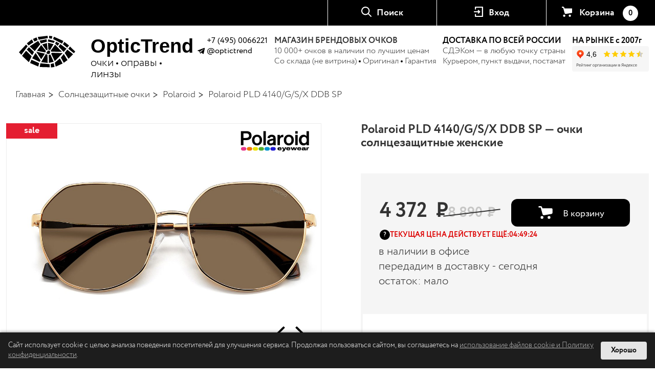

--- FILE ---
content_type: text/html; charset=UTF-8
request_url: https://optictrend.ru/catalog/solntsezashchitnye-ochki/polaroid/polaroid_pld_4140_g_s_x_ddb_sp/
body_size: 80374
content:
<!DOCTYPE html>
<html lang="ru-RU">
<head>
    <!--[if lt IE 9]>
    <script>window.location.href = "http://outdatedbrowser.com/ru/";</script>
    <noscript><meta http-equiv="refresh" content="0; url=http://outdatedbrowser.com/ru/" /></noscript>
    <![endif]-->






<meta name="yandex-verification" content="594822d62ab0af96" />
    <meta id="viewport" name="viewport" content="width=device-width,initial-scale=.5">
    <meta name="SKYPE_TOOLBAR" content="SKYPE_TOOLBAR_PARSER_COMPATIBLE" />
    <meta name="format-detection" content="telephone=no" />
    <meta name="format-detection" content="address=no" />
    <meta http-equiv="x-rim-auto-match" content="none">
    <meta name="robots" content="max-image-preview:large">

	<link rel="stylesheet" href="/assets/css/mobile_menu.css?v=1">
	<link rel="stylesheet" href="/assets/css/desktop_menu.css?v=2">
	
 

    
<script type="application/ld+json">
{
  "@context": "https://schema.org",
  "@type": ["LocalBusiness","Optician"],
  "@id": "https://optictrend.ru#organization",
  "name": "OpticTrend",
  "legalName": "ИП Троян Юрий Витальевич",
  "url": "https://optictrend.ru/",
  "telephone": "+7 (495) 006-62-21",
  "email": "info@optictrend.ru",
  "logo": "https://optictrend.ru/images/logo_black.svg",
  "image": "https://optictrend.ru/images/logo_black.svg",
  "description": "OpticTrend — оптика в Москве. Оригинальные очки, оправы и линзы ведущих брендов. Доставка по Москве и всей России. Работаем с 2007 года.",
  "foundingDate": "2007",
  "foundingLocation": "Москва",
  "priceRange": "₽₽",
  "areaServed": ["Москва", "Россия"],
  "address": {
    "@type": "PostalAddress",
    "streetAddress": "Ветошный переулок, д. 9",
    "addressLocality": "Москва",
    "addressRegion": "Москва",
    "postalCode": "109012",
    "addressCountry": "RU"
  },
  "geo": {
    "@type": "GeoCoordinates",
    "latitude": 55.755444,
    "longitude": 37.621552
  },
  "hasMap": "https://maps.google.com/?cid=1278310919141080829",
  "openingHoursSpecification": [{
    "@type": "OpeningHoursSpecification",
    "dayOfWeek": ["Monday","Tuesday","Wednesday","Thursday","Friday","Saturday","Sunday"],
    "opens": "11:00",
    "closes": "19:00"
  }],
  "currenciesAccepted": "RUB",
  "paymentAccepted": ["Cash","Card","OnlinePayment"],
  "contactPoint": [
    {
      "@type": "ContactPoint",
      "telephone": "+7 (495) 006-62-21",
      "contactType": "customer service",
      "availableLanguage": ["ru"]
    },
    {
      "@type": "ContactPoint",
      "telephone": "+7 (915) 121-11-74",
      "contactType": "customer service",
      "availableLanguage": ["ru"],
      "url": "https://api.whatsapp.com/send?phone=79151211174"
    }
  ],
  "brand": [
    {"@type": "Brand", "name": "Alexander McQueen"},
    {"@type": "Brand", "name": "Armani"},
    {"@type": "Brand", "name": "Balenciaga"},
    {"@type": "Brand", "name": "Bottega Veneta"},
    {"@type": "Brand", "name": "Burberry"},
    {"@type": "Brand", "name": "Carolina Herrera"},
    {"@type": "Brand", "name": "Carrera"},
    {"@type": "Brand", "name": "Chloe"},
    {"@type": "Brand", "name": "David Beckham"},
    {"@type": "Brand", "name": "DITA"},
    {"@type": "Brand", "name": "Dolce & Gabbana"},
    {"@type": "Brand", "name": "Dsquared2"},
    {"@type": "Brand", "name": "Dunhill"},
    {"@type": "Brand", "name": "FILA"},
    {"@type": "Brand", "name": "Gucci"},
    {"@type": "Brand", "name": "Guess"},
    {"@type": "Brand", "name": "Havaianas"},
    {"@type": "Brand", "name": "Hugo Boss"},
    {"@type": "Brand", "name": "Isabel Marant"},
    {"@type": "Brand", "name": "Jimmy Choo"},
    {"@type": "Brand", "name": "Liu Jo"},
    {"@type": "Brand", "name": "Michael Kors"},
    {"@type": "Brand", "name": "Missoni"},
    {"@type": "Brand", "name": "Marc Jacobs"},
    {"@type": "Brand", "name": "Max & Co."},
    {"@type": "Brand", "name": "Max Mara"},
    {"@type": "Brand", "name": "Miu Miu"},
    {"@type": "Brand", "name": "Montblanc"},
    {"@type": "Brand", "name": "Moschino"},
    {"@type": "Brand", "name": "Oakley"},
    {"@type": "Brand", "name": "Oliver Peoples"},
    {"@type": "Brand", "name": "Pierre Cardin"},
    {"@type": "Brand", "name": "Polaroid"},
    {"@type": "Brand", "name": "Prada"},
    {"@type": "Brand", "name": "Persol"},
    {"@type": "Brand", "name": "Puma"},
    {"@type": "Brand", "name": "Ray-Ban"},
    {"@type": "Brand", "name": "Ralph Lauren"},
    {"@type": "Brand", "name": "Roberto Cavalli"},
    {"@type": "Brand", "name": "Saint Laurent"},
    {"@type": "Brand", "name": "Seven Street"},
    {"@type": "Brand", "name": "Tiffany & Co."},
    {"@type": "Brand", "name": "Tommy Hilfiger"},
    {"@type": "Brand", "name": "Tom Ford"},
    {"@type": "Brand", "name": "Twinset"},
    {"@type": "Brand", "name": "Versace"},
    {"@type": "Brand", "name": "Vogue"},
    {"@type": "Brand", "name": "Essilor"},
    {"@type": "Brand", "name": "Carl Zeiss"}
  ],
  "aggregateRating": {
    "@type": "AggregateRating",
    "ratingValue": 4.8,
    "reviewCount": 1394,
    "bestRating": 5,
    "worstRating": 1
  },
  "sameAs": [
    "https://vk.com/optictrend",
    "https://www.youtube.com/channel/UChYRaLPPZRVKSYzAj8QZf_g",
    "https://yandex.ru/maps/org/optictrend/88084094242/",
    "https://2gis.ru/moscow/firm/4504127916349975",
    "https://www.ozon.ru/seller/optictrend-870409/",
    "https://market.yandex.ru/business--optictrend/888258",
    "https://maps.google.com/?cid=1278310919141080829"
  ]
}
</script>
 
	<meta http-equiv="Content-Type" content="text/html; charset=UTF-8" />
<meta name="robots" content="index, follow" />
<meta name="keywords" content="polaroid pld 4140/g/s/x ddb sp купить, polaroid pld 4140/g/s/x ddb sp цена, polaroid pld 4140/g/s/x ddb sp в москве, polaroid pld 4140/g/s/x ddb sp с доставкой, заказать polaroid pld 4140/g/s/x ddb sp, polaroid pld 4140/g/s/x ddb sp оригинал" />
<meta name="description" content="Polaroid PLD 4140/G/S/X DDB SP — солнцезащитные очки. Оригинал, стиль и защита для ваших глаз. Купить в Москве, доставка по России в OpticTrend." />
<link rel="canonical" href="https://optictrend.ru/catalog/solntsezashchitnye-ochki/polaroid/polaroid_pld_4140_g_s_x_ddb_sp/" />
<link href="/bitrix/css/main/font-awesome.min.css?164607162323748" type="text/css"  rel="stylesheet" />
<link href="/bitrix/js/ui/design-tokens/dist/ui.design-tokens.min.css?172046620523463" type="text/css"  rel="stylesheet" />
<link href="/bitrix/js/ui/fonts/opensans/ui.font.opensans.min.css?16726637362320" type="text/css"  rel="stylesheet" />
<link href="/bitrix/js/main/popup/dist/main.popup.bundle.min.css?176528870628056" type="text/css"  rel="stylesheet" />
<link href="/bitrix/cache/css/s1/lens4u/page_9902b2e1c4e2420c11a4d797acc0187b/page_9902b2e1c4e2420c11a4d797acc0187b_v1.css?17669324804596" type="text/css"  rel="stylesheet" />
<link href="/bitrix/cache/css/s1/lens4u/template_3395a837069282b4dff8d6277673949b/template_3395a837069282b4dff8d6277673949b_v1.css?1766932476118856" type="text/css"  data-template-style="true" rel="stylesheet" />
<script>if(!window.BX)window.BX={};if(!window.BX.message)window.BX.message=function(mess){if(typeof mess==='object'){for(let i in mess) {BX.message[i]=mess[i];} return true;}};</script>
<script>(window.BX||top.BX).message({"pull_server_enabled":"N","pull_config_timestamp":0,"shared_worker_allowed":"Y","pull_guest_mode":"N","pull_guest_user_id":0,"pull_worker_mtime":1765288635});(window.BX||top.BX).message({"PULL_OLD_REVISION":"Для продолжения корректной работы с сайтом необходимо перезагрузить страницу."});</script>
<script>(window.BX||top.BX).message({"JS_CORE_LOADING":"Загрузка...","JS_CORE_NO_DATA":"- Нет данных -","JS_CORE_WINDOW_CLOSE":"Закрыть","JS_CORE_WINDOW_EXPAND":"Развернуть","JS_CORE_WINDOW_NARROW":"Свернуть в окно","JS_CORE_WINDOW_SAVE":"Сохранить","JS_CORE_WINDOW_CANCEL":"Отменить","JS_CORE_WINDOW_CONTINUE":"Продолжить","JS_CORE_H":"ч","JS_CORE_M":"м","JS_CORE_S":"с","JSADM_AI_HIDE_EXTRA":"Скрыть лишние","JSADM_AI_ALL_NOTIF":"Показать все","JSADM_AUTH_REQ":"Требуется авторизация!","JS_CORE_WINDOW_AUTH":"Войти","JS_CORE_IMAGE_FULL":"Полный размер"});</script>

<script src="/bitrix/js/main/core/core.min.js?1765288827229643"></script>

<script>BX.Runtime.registerExtension({"name":"main.core","namespace":"BX","loaded":true});</script>
<script>BX.setJSList(["\/bitrix\/js\/main\/core\/core_ajax.js","\/bitrix\/js\/main\/core\/core_promise.js","\/bitrix\/js\/main\/polyfill\/promise\/js\/promise.js","\/bitrix\/js\/main\/loadext\/loadext.js","\/bitrix\/js\/main\/loadext\/extension.js","\/bitrix\/js\/main\/polyfill\/promise\/js\/promise.js","\/bitrix\/js\/main\/polyfill\/find\/js\/find.js","\/bitrix\/js\/main\/polyfill\/includes\/js\/includes.js","\/bitrix\/js\/main\/polyfill\/matches\/js\/matches.js","\/bitrix\/js\/ui\/polyfill\/closest\/js\/closest.js","\/bitrix\/js\/main\/polyfill\/fill\/main.polyfill.fill.js","\/bitrix\/js\/main\/polyfill\/find\/js\/find.js","\/bitrix\/js\/main\/polyfill\/matches\/js\/matches.js","\/bitrix\/js\/main\/polyfill\/core\/dist\/polyfill.bundle.js","\/bitrix\/js\/main\/core\/core.js","\/bitrix\/js\/main\/polyfill\/intersectionobserver\/js\/intersectionobserver.js","\/bitrix\/js\/main\/lazyload\/dist\/lazyload.bundle.js","\/bitrix\/js\/main\/polyfill\/core\/dist\/polyfill.bundle.js","\/bitrix\/js\/main\/parambag\/dist\/parambag.bundle.js"]);
</script>
<script>BX.Runtime.registerExtension({"name":"fx","namespace":"window","loaded":true});</script>
<script>BX.Runtime.registerExtension({"name":"ui.design-tokens","namespace":"window","loaded":true});</script>
<script>BX.Runtime.registerExtension({"name":"ui.fonts.opensans","namespace":"window","loaded":true});</script>
<script>BX.Runtime.registerExtension({"name":"main.popup","namespace":"BX.Main","loaded":true});</script>
<script>BX.Runtime.registerExtension({"name":"popup","namespace":"window","loaded":true});</script>
<meta property="og:type" content="product">
<meta property="og:site_name" content="OpticTrend">
<meta property="og:locale" content="ru_RU">
<meta property="og:title" content="Polaroid PLD 4140/G/S/X DDB SP — очки солнцезащитные женские — купить в OpticTrend">
<meta property="og:description" content="Polaroid PLD 4140/G/S/X DDB SP – элегантный штрих к вашему образу Очки бренда Polaroid – это символ сочетания инноваций, стиля и доступности. Будучи пионером в создании поляризованных линз, Polaroid…">
<meta property="og:url" content="https://optictrend.ru/catalog/solntsezashchitnye-ochki/polaroid/polaroid_pld_4140_g_s_x_ddb_sp/">
<meta property="og:image" content="https://optictrend.ru/upload/iblock/42d/l5brht0bj5zpccs2o91alljwz9m9hory.jpg">
<meta property="og:image:secure_url" content="https://optictrend.ru/upload/iblock/42d/l5brht0bj5zpccs2o91alljwz9m9hory.jpg">
<meta property="og:image:width" content="1000">
<meta property="og:image:height" content="471">
<meta property="og:image:alt" content="Polaroid PLD 4140/G/S/X DDB SP — очки солнцезащитные женские — купить в OpticTrend">
<meta property="product:availability" content="instock">
<meta property="product:price:amount" content="4372.00">
<meta property="product:price:currency" content="RUB">
<meta name="twitter:card" content="summary_large_image">
<meta name="twitter:title" content="Polaroid PLD 4140/G/S/X DDB SP — очки солнцезащитные женские — купить в OpticTrend">
<meta name="twitter:description" content="Polaroid PLD 4140/G/S/X DDB SP – элегантный штрих к вашему образу Очки бренда Polaroid – это символ сочетания инноваций, стиля и доступности. Будучи пионером в создании поляризованных линз, Polaroid…">
<meta name="twitter:image" content="https://optictrend.ru/upload/iblock/42d/l5brht0bj5zpccs2o91alljwz9m9hory.jpg">
<script>(window.BX||top.BX).message({"LANGUAGE_ID":"ru","FORMAT_DATE":"DD.MM.YYYY","FORMAT_DATETIME":"DD.MM.YYYY HH:MI:SS","COOKIE_PREFIX":"BITRIX_SM","SERVER_TZ_OFFSET":"10800","UTF_MODE":"Y","SITE_ID":"s1","SITE_DIR":"\/","USER_ID":"","SERVER_TIME":1768823249,"USER_TZ_OFFSET":0,"USER_TZ_AUTO":"Y","bitrix_sessid":"6324c743536e017e4bcbf6b5896daaa5"});</script>


<script  src="/bitrix/cache/js/s1/lens4u/kernel_main/kernel_main_v1.js?1766933444196391"></script>
<script src="https://yastatic.net/s3/passport-sdk/autofill/v1/sdk-suggest-with-polyfills-latest.js"></script>
<script src="/bitrix/js/pull/protobuf/protobuf.min.js?167266209176433"></script>
<script src="/bitrix/js/pull/protobuf/model.min.js?167266209114190"></script>
<script src="/bitrix/js/main/core/core_promise.min.js?16726616282490"></script>
<script src="/bitrix/js/rest/client/rest.client.min.js?16726631349240"></script>
<script src="/bitrix/js/pull/client/pull.client.min.js?176528863749849"></script>
<script src="/bitrix/js/main/popup/dist/main.popup.bundle.min.js?176528888467480"></script>
<script>BX.setJSList(["\/bitrix\/js\/main\/core\/core_fx.js","\/bitrix\/js\/main\/session.js","\/bitrix\/js\/main\/pageobject\/dist\/pageobject.bundle.js","\/bitrix\/js\/main\/core\/core_window.js","\/bitrix\/js\/main\/date\/main.date.js","\/bitrix\/js\/main\/core\/core_date.js","\/bitrix\/js\/main\/utils.js","\/bitrix\/js\/main\/dd.js","\/bitrix\/js\/main\/core\/core_uf.js","\/bitrix\/js\/main\/core\/core_dd.js","\/bitrix\/js\/main\/core\/core_tooltip.js","\/local\/components\/catalog.store.amount\/templates\/.default\/script.js","\/bitrix\/components\/bitrix\/search.title\/script.js","\/bitrix\/templates\/lens4u\/components\/asd\/subscribe.quick.form\/footer\/script.js"]);</script>
<script>BX.setCSSList(["\/bitrix\/templates\/.default\/components\/bitrix\/catalog\/def\/style.css","\/local\/components\/catalog.store.amount\/templates\/.default\/style.css","\/bitrix\/templates\/lens4u\/components\/bitrix\/search.title\/visual1\/style.css","\/bitrix\/templates\/lens4u\/template_styles.css"]);</script>
<!-- GETSALE CODE -->
                <script type='text/javascript'>
                    (function(d, w, c) {
                      w[c] = {
                        projectId:1403
                      };
                      var n = d.getElementsByTagName('script')[0],
                      s = d.createElement('script'),
                      f = function () { n.parentNode.insertBefore(s, n); };
                      s.type = 'text/javascript';
                      s.async = true;
                      s.src = '//rt.getsale.io/loader.js';
                      if (w.opera == '[object Opera]') {
                          d.addEventListener('DOMContentLoaded', f, false);
                      } else { f(); }
                    })(document, window, 'getSaleInit');
                </script>
                <!-- /GETSALE CODE -->
            <script type="text/javascript">
                document.addEventListener("click", function(event){
                    var current = event.srcElement || event.currentTarget || event.target;
                    var parCurrent = current.parentElement;
                    
                    if (current.id.match("buy_link") || parCurrent.id.match("buy_link")) {
                        var productMatches = current.id.match(/([0-9]+)_buy_link/);
                        if (productMatches) {
                            if (window.getSale) {
                                getSale.event("add-to-cart");
                                console.log("add-to-cart");
                            } else {
                                (function (w, c) {
                                    w[c] = w[c] || [];
                                    w[c].push(function (getSale) {
                                        getSale.event("add-to-cart");
                                        console.log("add-to-cart")
                                    });
                                })(window, "getSaleCallbacks")
                            }
                        }
                    }

                    if ((current.href && (current.href.match("Action=ADD2BASKET") || current.href.match("action=ADD2BASKET"))) ||
                        (parCurrent.href && (parCurrent.href.match("Action=ADD2BASKET") || parCurrent.href.match("action=ADD2BASKET")))
                    ) {
                        if (window.getSale) {
                                getSale.event("add-to-cart");
                                console.log("add-to-cart");
                            } else {
                                (function (w, c) {
                                    w[c] = w[c] || [];
                                    w[c].push(function (getSale) {
                                        getSale.event("add-to-cart");
                                        console.log("add-to-cart")
                                    });
                                })(window, "getSaleCallbacks")
                            }
                    }

                    if ((current.href && (current.href.match("Action=delete") || current.href.match("action=delete"))) ||
                    (parCurrent.href && (parCurrent.href.match("Action=delete") || parCurrent.href.match("action=delete")))
                    ) {
                            if (window.getSale) {
                                getSale.event("del-from-cart");
                                console.log("del-from-cart");
                            } else {
                                (function (w, c) {
                                    w[c] = w[c] || [];
                                    w[c].push(function (getSale) {
                                        getSale.event("del-from-cart");
                                        console.log("del-from-cart")
                                    });
                                })(window, "getSaleCallbacks")
                            }
                    }
                });
                </script>
<script type='text/javascript'>
                function getCookie(name) {
                  var matches = document.cookie.match(new RegExp("(?:^|; )" + name.replace(/([\.$?*|{}\(\)\[\]\\/\+^])/g, '\$1') + "=([^;]*)"));
                  return matches ? decodeURIComponent(matches[1]) : 'N';
                }

                var getsale_add = getCookie('GETSALE_ADD');
                if(getsale_add && getsale_add == 'Y') {
                    if (window.getSale) {
                        getSale.event('add-to-cart');
                        console.log('add-to-cart');
                    } else {
                        (function (w, c) {
                            w[c] = w[c] || [];
                            w[c].push(function (getSale) {
                                getSale.event('add-to-cart');
                                console.log('add-to-cart')
                            });
                        })(window, 'getSaleCallbacks')
                    }
                    document.cookie = 'GETSALE_ADD=N; path=/;';
                }
                
                var getsale_del = getCookie('GETSALE_DEL');
                if(getsale_del && getsale_del == 'Y') {
                    if (window.getSale) {
                        getSale.event('del-from-cart');
                        console.log('del-from-cart');
                    } else {
                        (function (w, c) {
                            w[c] = w[c] || [];
                            w[c].push(function (getSale) {
                                getSale.event('del-from-cart');
                                console.log('del-from-cart')
                            });
                        })(window, 'getSaleCallbacks')
                    }
                    document.cookie = 'GETSALE_DEL=N; path=/;';
                }
                </script>
                    <script type='text/javascript'>
                        (function(w, c) {
                            w[c] = w[c] || [];
                            w[c].push(function(getSale) {
                                getSale.event('item-view');
                                console.log('item-view');
                            });
                        })(window, 'getSaleCallbacks');
                    </script>
<script>window.addEventListener("load", function(event) {let tokenPageOrigin = "https://optictrend.ru";let oauthQueryParams = {client_id: "7b767550f9f441e08d3dc1eed5d88b51", response_type: "token",redirect_uri: "https://optictrend.ru/yandexid/oauth.php"};function authorizationUser(o){console.log(o);let t="/bitrix/tools/yandexpay.yandexid/auth.php";fetch(t=t+"?action=ajax_authorization_user&access_token="+o,{method:"GET",headers:{"Content-Type":"application/json"}}).then(o=>o.json()).then(o=>{console.log(o),!1==o.error&&(window.location.href="/catalog/solntsezashchitnye-ochki/polaroid/polaroid_pld_4140_g_s_x_ddb_sp/")}).catch(o=>console.log("error",o))}let suggestParams = {"view":"button","parentId":"login_using_yandex_id","buttonView":"additional","buttonTheme":"dark","buttonSize":"xs","buttonBorderRadius":"4"};function yandexIdInit(){window.YaAuthSuggest.init(oauthQueryParams,tokenPageOrigin,suggestParams).then(function(n){return n.handler()}).then(function(n){authorizationUser(n.access_token)}).catch(function(n){console.log("Что-то пошло не так: ",n)});};if(!!document.getElementById("login_using_yandex_id")){yandexIdInit();} else {function handleBlockAppearance(o,d){for(let c of o)"childList"===c.type&&c.addedNodes.forEach(o=>{"login_using_yandex_id"===o.id&&yandexIdInit()})};const observer=new MutationObserver(handleBlockAppearance);observer.observe(document.body,{childList:!0,subtree:!0});}})</script>



<script  src="/bitrix/cache/js/s1/lens4u/template_66795dfa7aca409988e209e54d86c9d4/template_66795dfa7aca409988e209e54d86c9d4_v1.js?17669324768456"></script>
<script  src="/bitrix/cache/js/s1/lens4u/page_6ce324b4aa342e7886c45d70b54a2a0d/page_6ce324b4aa342e7886c45d70b54a2a0d_v1.js?17669324801749"></script>

    <title>Polaroid PLD 4140/G/S/X DDB SP — очки солнцезащитные в Москве купить с доставкой по России | OpticTrend</title>




    <!--[if lte IE 9]>
        <link rel="stylesheet" href="css/ie9.css"/>
        <script>window.msie = 9;</script>
    <![endif]-->

    <!-- Force latest available IE rendering engine and Chrome Frame (if installed) -->
    <!--[if lt IE 11]><meta http-equiv="X-UA-Compatible" content="IE=edge,chrome=1"><![endif]-->

    <!-- Place favicon.ico and apple-touch-icon.png in the root directory -->

	<link rel="icon" href="/favicon.ico" sizes="any"><!-- 32×32 -->
	<link rel="icon" href="/favicons/favicon.svg" type="image/svg+xml">
	<link rel="apple-touch-icon" href="/apple-touch-icon.png"><!-- 180×180 -->
	<link rel="manifest" href="/manifest.webmanifest">

    <!--<link rel="shortcut icon" sizes="32x32" href="/favicon32.ico" type="image/x-icon" />-->

    <!-- iOS, Android : sizes - 57x57, 114x114, 72x72, 144x144, 60x60, 120x120, 76x76, 152x152-->
    <!--<link rel="apple-touch-icon" sizes="57x57" href="/apple-touch-icon-57x57.png">-->
	<script src="/js/jquery-3.4.1.js"></script>
	<script src="https://pay.yandex.ru/sdk/v1/pay.js" async></script>
</head>
<body role="document">
<div id="bitrixpanel"></div>
<div id="wrapper" class="wrapper">











    <header class="header" role="banner">
        <div class="header__top">
            <div class="container-fluid">
				<div class="row">
	<div class="col-xs-6 col-sm-5 col-lg-4 col-lg-offset-12 col-sm-offset-5 col-force-width">
					<!--form id="search" action="/search/index.php" method="get" class="search"-->
<div id="title-search" class="bx-searchtitle">
	<form action="/search2/index.php" class="search" id="search">
		<div class="bx-input-group">
			<input id="title-search-input" type="text" name="q" value="" autocomplete="off" class="bx-form-control"/>
			<span class="bx-input-group-btn">
				<button class="btn btn-default" type="submit" name="s"><i class="fa fa-search"></i></button>
			</span>
		</div>
	</form>
</div>
<script>
	BX.ready(function(){
		new JCTitleSearch({
			'AJAX_PAGE' : '/catalog/solntsezashchitnye-ochki/polaroid/polaroid_pld_4140_g_s_x_ddb_sp/',
			'CONTAINER_ID': 'title-search',
			'INPUT_ID': 'title-search-input',
			'MIN_QUERY_LEN': 2
		});
	});
</script>

			<!--/form-->
			<a href="/search2/" title="" class="header__action-link svg-icon-search js-toggle no-after" id="search-link" data-target="#search">Поиск </a>
			<div id="yandex-suggest"></div>
				</div>
	<div class="col-xs-6 col-sm-5 col-lg-4 col-force-width header__action-link-box">
			<a href="javascript://" title="" class="header__action-link svg-icon-login">Вход </a>
			
	<form id="auth_form" name="system_auth_form6zOYVN" class="form login-form" method="post" target="_top" action="/catalog/solntsezashchitnye-ochki/polaroid/polaroid_pld_4140_g_s_x_ddb_sp/?login=yes">
				<div class="form__row">
					<input type="text" name="USER_LOGIN" maxlength="50" value="" size="17" placeholder="Имя пользователя">
		</div>

		<div class="form__row">
						<input type="password" name="USER_PASSWORD" maxlength="50" size="17" autocomplete="off" placeholder="Пароль" />
			<input type="hidden" id="USER_REMEMBER_frm" name="USER_REMEMBER" value="Y" />
		</div>
		
				
		<div class="login-form__actions">
			<input class="btn display-block" type="submit" name="Login" value="Войти" />
			<div id="login_using_yandex_id">
			</div>
			<div class="row">
				<div class="col-xs-12">
					<noindex><a rel="nofollow" class="login-form__link" href="/auth/?forgot_password=yes" title="">Забыли пароль?</a></noindex>
				</div>
				<div class="col-xs-12">
					<noindex><a rel="nofollow" class="login-form__link link--next js-popup" data-type="reg" href="/catalog/solntsezashchitnye-ochki/polaroid/polaroid_pld_4140_g_s_x_ddb_sp/?register=yes&amp;backurl=%2Fcatalog%2Fsolntsezashchitnye-ochki%2Fpolaroid%2Fpolaroid_pld_4140_g_s_x_ddb_sp%2F" title="">Регистрация</a></noindex>
				</div>
			</div>
		</div>
		
							<input type="hidden" name="backurl" value="/catalog/solntsezashchitnye-ochki/polaroid/polaroid_pld_4140_g_s_x_ddb_sp/" />
						<input type="hidden" name="AUTH_FORM" value="Y" />
		<input type="hidden" name="TYPE" value="AUTH" />
			
	</form>
			</div>
		
	<div id="small-cart-block" class="col-xs-6 col-sm-5 col-lg-4 col-force-width cart-quick-hover">
		<a href="/personal/cart/" title="Корзина" class="header__action-link svg-icon-cart">
	Корзина
	<div class="header__action-count">0</div>
</a>
	</div>
	<div class="col-xs-6 col-sm-4 col-lg-4 col-force-width visible-xs visible-sm visible-md">
		<a href="#" title="" onclick="toggle_menu_f()" class="header__action-link js-mobile-nav svg-icon-menu">Меню </a>
	</div>
</div>
            </div>
        </div><!-- end .header__top -->

        <div class="header__middle">
            <div class="container-fluid">
                <div class="row">
                    <div class="col-xs-10 col-sm-10 col-lg-7">
						<div class="logo" >
						<a class="main_link" href="/" title="Перейти на главную"></a>
						<a href="/catalog/solntsezashchitnye-ochki/" title="Перейти в раздел солнцезащитные очки">
							<span class="logo_text">очки<span>
						</a>

						<i class="logo__delimiter logo_text"></i>

						<a href="/catalog/ochki-dlya-zreniya/" title="Перейти в раздел оправы для очков ">
							<span class="logo_text">оправы </span>
						</a>

						<i class="logo__delimiter logo_text"></i>

						<a href="/catalog/linzy-dlya-ochkov/" title="Перейти в раздел линзы для очков">
							<span class="logo_text">линзы</span>
						</a>
						</div>
                    </div>


                    <div class="col-lg-17 col-xs-14 col-sm-14">
                        <div class="header__contacts-outer" style="display: flex; flex-direction: row; justify-content: space-between;">
                            <div class="header__contacts-cell hidden-xs">
                                <div class="header__contacts" style="display: flex; flex-direction: row; text-align: justify;">
									<div class="picto">
	<a href="https://t.me/optictrend" target="_blank" rel="noopener" aria-label="Написать в Telegram @optictrend" style="display:inline-block; margin-top:22px; margin-right:4px;" data-tg-user="optictrend" onclick="return window.otOpenTelegram && otOpenTelegram(event, this.dataset.tgUser);">
		<svg width="15" height="15" viewBox="0 0 24 24" aria-hidden="true" xmlns="http://www.w3.org/2000/svg">
			<path d="M22.5 2.7L2.7 10.3c-1.3.5-1.3 1.3-.2 1.7l5.1 1.6 1.9 6c.2.8.4.9.8.9.4 0 .6-.2.9-.5l2.5-2.4 5.2 3.8c1 .6 1.7.3 1.9-.9l3.4-16c.3-1.5-.6-2.1-1.7-1.8zM9.3 13.5l10.8-6.8c.5-.3.9.1.5.4l-8.7 8.3-.3 3.3c0 .2-.1.3-.2.4l-2-6.3z" fill="currentColor"/>
		</svg>
	</a>
</div>
<div class="header__contacts__main" style="display: flex; flex-direction: column; text-align: justify;">
	<div class="header__contacts__tel">
	<a href="tel:+74950066221" id="msk-link">+7 (495) 0066221</a><br>
	<a target="_blank" rel="noopener" href="https://t.me/optictrend" data-tg-user="optictrend" onclick="return window.otOpenTelegram && otOpenTelegram(event, this.dataset.tgUser);">@optictrend</a><br/>
	
	</div>
</div>
<script>
// OT: Open Telegram app if available, otherwise fall back to https://t.me/<user>
(function(){
  if (window.otOpenTelegram) return;
  window.otOpenTelegram = function(e, user){
    try {
      if (e && e.preventDefault) e.preventDefault();
      user = (user || '').replace(/^@/, '');
      if (!user) return true;

      var tgDeep = 'tg://resolve?domain=' + encodeURIComponent(user);
      var webUrl = 'https://t.me/' + encodeURIComponent(user);

      // Try open app (mobile / desktop Telegram installed)
      window.location.href = tgDeep;

      // Fallback to web after a short delay
      setTimeout(function(){
        window.open(webUrl, '_blank', 'noopener');
      }, 450);

      return false;
    } catch (err) {
      return true;
    }
  };
})();
</script>
                                </div>
                            </div>
                            <div class="header__contacts-cell hidden-xs">
                                <div class="header__contacts" style="display: flex; flex-direction: row;">
									<span el="Москва"></span> 
								
                                    <div class="header__contacts__main">
  <strong>МАГАЗИН БРЕНДОВЫХ ОЧКОВ</strong><br/>
  <span>10 000+ очков в наличии по лучшим ценам</span><br/>
  <span>Со склада (не витрина) <i class="logo__delimiter logo_text"></i> Оригинал <i class="logo__delimiter logo_text"></i> Гарантия</span><br/>
</div>
                                </div>
                            </div>


                            <div class="header__contacts-cell hidden-xs hidden-sm hidden-md">
                                <div class="header__contacts">
                                    <div class="header__contacts__main">
										<b><a href="/about/delivery/">ДОСТАВКА ПО ВСЕЙ РОССИИ</a></b> <br>

СДЭКом — в любую точку страны<br>
Курьером, пункт выдачи, постамат
                                    </div>
                                </div>
                            </div>
                            <div class="header__contacts-cell hidden-xs hidden-sm">
                                <div class="header__contacts" style="display: flex; flex-direction: column; text-align: center;">
										<div style="display: flex; flex-direction: column; align-items: flex-start;">
											<a href="/news/novosti-magazina/18-let-na-rynke-rost-vyzovy-i-uspekhi-optictrend/" class="bold">НА РЫНКЕ с 2007г</a>
										<iframe src="https://yandex.ru/sprav/widget/rating-badge/88084094242?type=rating" width="150" height="50" frameborder="0"></iframe>
										</div>
                                </div>
                            </div>
                        </div>
                    </div>

                    <div class="col-xs-offset-3 col-xs-3 visible-xs" >
						<a style="float: left;margin-top: 7px;" href="tel:79151211174" class="header__contacts-btn"> </a>
                    </div>
                    <div class="col-xs-3 visible-xs">
                        <a href="https://api.whatsapp.com/send?phone=79151211174"><img style="width: 53px; height: auto;max-width: none;" alt="whatsapp.png" src="/upload/medialibrary/487/487d0eab5d623746f1f8d421205941d7.png"  title="Отправить сообщение через Whatsup"></a>
                    </div>

                    <div class="col-xs-3 visible-xs">
						<!-- УСЛОВНЫЕ ЯНДЕКС КАРТЫ -->
								<span el="Кембридж"></span><a href="/about/punkty-vydachi/" class="ya_maps_header">
					<img src="/images/ya.maps.png" alt="Адреса пунктов выдачи" /></a>
                    </div>
                    <!--div class="col-xs-2 visible-xs" >
						<a style="float: left;margin-top: 7px; width: 50px; height: 50px; background-image:url(/images/check_vision.png); background-size: cover;" href="javascript://" title="" class="header__contacts__link js-popup" data-type="callback" ></a>
                    </div-->
					                    <!--div class="col-xs-3 visible-sm visible-md">
                        <button class="header__menu-btn js-mobile-nav" type="button">МЕНЮ</button>
                    </div-->
                </div>
            </div>
        </div><!-- end .header__middle -->

<!-- Главное меню -->
<nav class="desktop_menu">
	<div class="separator_block"><div class="container-fluid"><ul class="level1 menu-level">
<li><a href="#" data-target="level2-kontaktnye_linzy" data-double-tap="/catalog/kontaktnye-linzy/">Контактные линзы</a></li>
<li><a href="#" data-target="level2-solncezasitnye_ocki" data-double-tap="/catalog/solntsezashchitnye-ochki/">Солнцезащитные очки</a></li>
<li><a href="#" data-target="level2-opravy_dla_ockov" data-double-tap="/catalog/ochki-dlya-zreniya/">Оправы для очков</a></li>
<li><a href="#" data-target="level2-linzy_dla_ockov" data-double-tap="/catalog/linzy-dlya-ochkov/">Линзы для очков</a></li>
<li><a href="/catalog/sale/" data-double-tap="/catalog/sale/">Распродажа очков</a></li>
</ul>
</div></div><div class="separator_block"><div class="container-fluid"><ul class="level2 menu-level" id="level2-kontaktnye_linzy">
<li><a href="#" data-target="level3-kontaktnye_linzypo_sroku_zameny">По сроку замены</a></li>
<li><a href="#" data-target="level3-kontaktnye_linzypo_tipu">По типу</a></li>
<li><a href="#" data-target="level3-kontaktnye_linzyaksessuary">Аксессуары</a></li>
</ul>
<ul class="level2 menu-level" id="level2-solncezasitnye_ocki">
<div class="no_parent"><li><a href="/catalog/solntsezashchitnye-ochki/muzhskie-ochki/">Мужские</a></li>
<li><a href="/catalog/solntsezashchitnye-ochki/zhenskie-ochki/">Женские</a></li>
<li><a href="/catalog/solntsezashchitnye-ochki/detskie/">Детские</a></li>
<li><a href="/catalog/solntsezashchitnye-ochki/?sort=DATE_CREATE,desc">Новинки</a></li>
<li><a href="/catalog/solntsezashchitnye-ochki/hit/">ХИТ</a></li>
<li><a href="/catalog/solntsezashchitnye-ochki/aktsiya/">Акция</a></li>
<li><a href="/catalog/solntsezashchitnye-ochki/sale/">SALE</a></li>
</div><li><a href="#" data-target="level3-solncezasitnye_ockibrendy1">БРЕНДЫ</a></li>
<li><a href="#" data-target="level3-solncezasitnye_ockirazmery">РАЗМЕРЫ</a></li>
<li><a href="#" data-target="level3-solncezasitnye_ockiformy">ФОРМЫ</a></li>
<li><a href="#" data-target="level3-solncezasitnye_ockicvet">ЦВЕТ</a></li>
<li><a href="#" data-target="level3-solncezasitnye_ockimaterial">МАТЕРИАЛ</a></li>
<li><a href="#" data-target="level3-solncezasitnye_ockicvet_linz">ЦВЕТ ЛИНЗ</a></li>
<li><a href="#" data-target="level3-solncezasitnye_ockistepen_zatemnenia">СТЕПЕНЬ ЗАТЕМНЕНИЯ</a></li>
<li><a href="#" data-target="level3-solncezasitnye_ockiosobennosti_linz">ОСОБЕННОСТИ ЛИНЗ</a></li>
<li><a href="#" data-target="level3-solncezasitnye_ockimaterial_linzy">МАТЕРИАЛ ЛИНЗЫ</a></li>
</ul>
<ul class="level2 menu-level" id="level2-opravy_dla_ockov">
<div class="no_parent"><li><a href="/catalog/ochki-dlya-zreniya/muzhskie-opravy/">Мужские</a></li>
<li><a href="/catalog/ochki-dlya-zreniya/zhenskie-opravy/">Женские</a></li>
<li><a href="/catalog/ochki-dlya-zreniya/detskie-opravy/">Детские</a></li>
<li><a href="/catalog/ochki-dlya-zreniya/?sort=DATE_CREATE,desc">Новинки</a></li>
<li><a href="/catalog/ochki-dlya-zreniya/hit/">ХИТ</a></li>
<li><a href="/catalog/ochki-dlya-zreniya/aktsiya/">Акция</a></li>
<li><a href="/catalog/ochki-dlya-zreniya/sale/">SALE</a></li>
</div><li><a href="#" data-target="level3-opravy_dla_ockovbrendy1">БРЕНДЫ</a></li>
<li><a href="#" data-target="level3-opravy_dla_ockovrazmery">РАЗМЕРЫ</a></li>
<li><a href="#" data-target="level3-opravy_dla_ockovformy">ФОРМЫ</a></li>
<li><a href="#" data-target="level3-opravy_dla_ockovcvet">ЦВЕТ</a></li>
<li><a href="#" data-target="level3-opravy_dla_ockovmaterial">МАТЕРИАЛ</a></li>
<li><a href="#" data-target="level3-opravy_dla_ockovkonstrukcia">КОНСТРУКЦИЯ</a></li>
</ul>
<ul class="level2 menu-level" id="level2-linzy_dla_ockov">
<li><a href="/catalog/linzy-dlya-ochkov/ochki-dlya-chteniya/">Для чтения</a></li>
<li><a href="/catalog/linzy-dlya-ochkov/dlya-dali/">Для дали</a></li>
<li><a href="/catalog/linzy-dlya-ochkov/ochki-dlya-kompyutera/">Для работы за компьютером</a></li>
<li><a href="/catalog/linzy-dlya-ochkov/ochki-dlya-voditelya/">Для вождения</a></li>
<li><a href="/catalog/linzy-dlya-ochkov/fotokhromnye_linzy/">Фотохромные</a></li>
<li><a href="#" data-target="level3-linzy_dla_ockovessilor">Essilor</a></li>
<li><a href="#" data-target="level3-linzy_dla_ockovcarl_zeiss">Carl Zeiss</a></li>
</ul>
</div></div><div class="container-fluid"><ul class="level3 menu-level" id="level3-kontaktnye_linzypo_sroku_zameny">
<li><a href="/catalog/kontaktnye-linzy/odnodnevnye-linzy/">Однодневные</a></li>
<li><a href="/catalog/kontaktnye-linzy/dvukhnedelnye-linzy/">Двухнедельные</a></li>
<li><a href="/catalog/kontaktnye-linzy/linzy-na-mesyats/">Линзы на месяц</a></li>
</ul>
<ul class="level3 menu-level" id="level3-kontaktnye_linzypo_tipu">
<li><a href="/catalog/kontaktnye-linzy/tsvetnye-linzy/">Цветные линзы</a></li>
<li><a href="/catalog/kontaktnye-linzy/toricheskie-linzy/">Астигматические линзы</a></li>
</ul>
<ul class="level3 menu-level" id="level3-kontaktnye_linzyaksessuary">
<li><a href="/catalog/aksessuary-dlya-linz/rastvory-dlya-linz/">Растворы для линз</a></li>
<li><a href="/catalog/aksessuary-dlya-linz/glaznye-kapli/">Глазные капли</a></li>
<li><a href="/catalog/aksessuary-dlya-linz/nabory-dlya-linz/">Наборы для линз</a></li>
<li><a href="/catalog/aksessuary-dlya-linz/pintsety_1/">Пинцеты</a></li>
<li><a href="/catalog/aksessuary-dlya-linz/soputstvuyushchie-tovary_1/">БАДы</a></li>
</ul>
<ul class="level3 menu-level" id="level3-solncezasitnye_ockibrendy1">
<li><a href="/catalog/solntsezashchitnye-ochki/alexander_mcqueen/">Alexander McQueen</a></li>
<li><a href="/catalog/solntsezashchitnye-ochki/emporio-armani/">Armani</a></li>
<li><a href="/catalog/solntsezashchitnye-ochki/balenciaga/">Balenciaga</a></li>
<li><a href="/catalog/solntsezashchitnye-ochki/bottega_veneta/">Bottega Veneta</a></li>
<li><a href="/catalog/solntsezashchitnye-ochki/burberry/">Burberry</a></li>
<li><a href="/catalog/solntsezashchitnye-ochki/carolina_herrera/">Carolina Herrera</a></li>
<li><a href="/catalog/solntsezashchitnye-ochki/carrera/">Carrera</a></li>
<li><a href="/catalog/solntsezashchitnye-ochki/chloe/">Chloe</a></li>
<li><a href="/catalog/solntsezashchitnye-ochki/david_beckham/">David Beckham</a></li>
<li><a href="/catalog/solntsezashchitnye-ochki/dita/">DITA</a></li>
<li><a href="/catalog/solntsezashchitnye-ochki/dolce-gabbana/">Dolce &amp; Gabbana</a></li>
<li><a href="/catalog/solntsezashchitnye-ochki/dsquared2/">Dsquared2</a></li>
<li><a href="/catalog/solntsezashchitnye-ochki/dunhill/">Dunhill</a></li>
<li><a href="/catalog/solntsezashchitnye-ochki/fila/">FILA</a></li>
<li><a href="/catalog/solntsezashchitnye-ochki/gucci_1/">GUCCI</a></li>
<li><a href="/catalog/solntsezashchitnye-ochki/guess_1/">Guess</a></li>
<li><a href="/catalog/solntsezashchitnye-ochki/havaianas/">Havaianas</a></li>
<li><a href="/catalog/solntsezashchitnye-ochki/hugo-boss/">Hugo Boss</a></li>
<li><a href="/catalog/solntsezashchitnye-ochki/isabel_marant/">Isabel Marant</a></li>
<li><a href="/catalog/solntsezashchitnye-ochki/jimmy-choo_1/">Jimmy Choo</a></li>
<li><a href="/catalog/solntsezashchitnye-ochki/liu_jo/">Liu Jo</a></li>
<li><a href="/catalog/solntsezashchitnye-ochki/michael_kors_1205/">Michael Kors</a></li>
<li><a href="/catalog/solntsezashchitnye-ochki/missoni/">Missoni</a></li>
<li><a href="/catalog/solntsezashchitnye-ochki/marc-by-marc-jacobs_1/">Marc Jacobs</a></li>
<li><a href="/catalog/solntsezashchitnye-ochki/max_co/">Max &amp; Co.</a></li>
<li><a href="/catalog/solntsezashchitnye-ochki/maxmara/">Max Mara</a></li>
<li><a href="/catalog/solntsezashchitnye-ochki/miu-miu/">MIU MIU</a></li>
<li><a href="/catalog/solntsezashchitnye-ochki/montblanc/">MontBlanc</a></li>
<li><a href="/catalog/solntsezashchitnye-ochki/moschino/">Moschino</a></li>
<li><a href="/catalog/solntsezashchitnye-ochki/oakley/">Oakley</a></li>
<li><a href="/catalog/solntsezashchitnye-ochki/oliver_peoples/">Oliver Peoples</a></li>
<li><a href="/catalog/solntsezashchitnye-ochki/pierre_cardin/">Pierre Cardin</a></li>
<li><a href="/catalog/solntsezashchitnye-ochki/polaroid/">Polaroid</a></li>
<li><a href="/catalog/solntsezashchitnye-ochki/prada/">Prada</a></li>
<li><a href="/catalog/solntsezashchitnye-ochki/persol/">Persol</a></li>
<li><a href="/catalog/solntsezashchitnye-ochki/ray-ban/">Ray-Ban</a></li>
<li><a href="/catalog/solntsezashchitnye-ochki/ray-ban/meta/">Ray-Ban Meta</a></li>
<li><a href="/catalog/solntsezashchitnye-ochki/ralph_lauren/">Ralph Lauren</a></li>
<li><a href="/catalog/solntsezashchitnye-ochki/roberto_cavalli/">Roberto Cavalli</a></li>
<li><a href="/catalog/solntsezashchitnye-ochki/saint-laurent/">Saint Laurent</a></li>
<li><a href="/catalog/solntsezashchitnye-ochki/7th_street/">Seven Street</a></li>
<li><a href="/catalog/solntsezashchitnye-ochki/tiffany-co/">Tiffany &amp; Co</a></li>
<li><a href="/catalog/solntsezashchitnye-ochki/tommy-hilfiger/">Tommy Hilfiger</a></li>
<li><a href="/catalog/solntsezashchitnye-ochki/tom-ford/">TOM FORD</a></li>
<li><a href="/catalog/solntsezashchitnye-ochki/twinset/">Twinset</a></li>
<li><a href="/catalog/solntsezashchitnye-ochki/versace/">Versace</a></li>
<li><a href="/catalog/solntsezashchitnye-ochki/vogue/">Vogue</a></li>
</ul>
<ul class="level3 menu-level" id="level3-solncezasitnye_ockirazmery">
<li><a href="/catalog/solntsezashchitnye-ochki/xs/">XS</a></li>
<li><a href="/catalog/solntsezashchitnye-ochki/s/">S</a></li>
<li><a href="/catalog/solntsezashchitnye-ochki/m/">M</a></li>
<li><a href="/catalog/solntsezashchitnye-ochki/l/">L</a></li>
<li><a href="/catalog/solntsezashchitnye-ochki/xl/">XL</a></li>
<li><a href="/catalog/solntsezashchitnye-ochki/xxl/">XXL</a></li>
</ul>
<ul class="level3 menu-level" id="level3-solncezasitnye_ockiformy">
<li><a href="/catalog/solntsezashchitnye-ochki/pryamougolnye/">Прямоугольные</a></li>
<li><a href="/catalog/solntsezashchitnye-ochki/kvadratnye/">Квадратные</a></li>
<li><a href="/catalog/solntsezashchitnye-ochki/koshachiy_glaz/">Кошачий глаз</a></li>
<li><a href="/catalog/solntsezashchitnye-ochki/aviatory/">Авиаторы</a></li>
<li><a href="/catalog/solntsezashchitnye-ochki/ovalnye/">Овальные</a></li>
<li><a href="/catalog/solntsezashchitnye-ochki/panto/">Панто</a></li>
<li><a href="/catalog/solntsezashchitnye-ochki/babochka/">Бабочка</a></li>
<li><a href="/catalog/solntsezashchitnye-ochki/shestiugolnye/">Шестиугольные</a></li>
<li><a href="/catalog/solntsezashchitnye-ochki/kruglye/">Круглые</a></li>
<li><a href="/catalog/solntsezashchitnye-ochki/monolinza/">Маска</a></li>
<li><a href="/catalog/solntsezashchitnye-ochki/uzkie/">Узкие</a></li>
<li><a href="/catalog/solntsezashchitnye-ochki/vayfarery/">Вайфареры</a></li>
<li><a href="/catalog/solntsezashchitnye-ochki/klabmastery/">Клабмастеры</a></li>
</ul>
<ul class="level3 menu-level" id="level3-solncezasitnye_ockicvet">
<li><a href="/catalog/solntsezashchitnye-ochki/chernyy/">Черные</a></li>
<li><a href="/catalog/solntsezashchitnye-ochki/korichnevyy/">Коричневый</a></li>
<li><a href="/catalog/solntsezashchitnye-ochki/fzolotoy/">Золотой</a></li>
<li><a href="/catalog/solntsezashchitnye-ochki/seryy/">Серый</a></li>
<li><a href="/catalog/solntsezashchitnye-ochki/siniy-ochki/">Синий</a></li>
<li><a href="/catalog/solntsezashchitnye-ochki/zelenye-ochki/">Зеленый</a></li>
<li><a href="/catalog/solntsezashchitnye-ochki/rozovye-ochki/">Розовый</a></li>
<li><a href="/catalog/solntsezashchitnye-ochki/belye-ochki/">Белый</a></li>
<li><a href="/catalog/solntsezashchitnye-ochki/krasnye-ochki/">Красный</a></li>
<li><a href="/catalog/solntsezashchitnye-ochki/golubie-ochki/">Голубой</a></li>
<li><a href="/catalog/solntsezashchitnye-ochki/bezhevye-ochki/">Бежевый</a></li>
<li><a href="/catalog/solntsezashchitnye-ochki/serebryanye-ochki/">Серебряный</a></li>
<li><a href="/catalog/solntsezashchitnye-ochki/bordovye-ochki/">Бордовый</a></li>
<li><a href="/catalog/solntsezashchitnye-ochki/fioletovye-ochki/">Фиолетовый</a></li>
<li><a href="/catalog/solntsezashchitnye-ochki/oranzhevye-ochki/">Оранжевый</a></li>
<li><a href="/catalog/solntsezashchitnye-ochki/zheltye-ochki/">Желтый</a></li>
<li><a href="/catalog/solntsezashchitnye-ochki/prozrachnye-chki/">Прозрачный</a></li>
<li><a href="/catalog/solntsezashchitnye-ochki/fuksiya/">Фуксия</a></li>
<li><a href="/catalog/solntsezashchitnye-ochki/sirenevyy/">Сиреневый</a></li>
<li><a href="/catalog/solntsezashchitnye-ochki/bronzovye-ochki/">Бронзовый</a></li>
</ul>
<ul class="level3 menu-level" id="level3-solncezasitnye_ockimaterial">
<li><a href="/catalog/solntsezashchitnye-ochki/plastikivie-ochki/">Пластиковые</a></li>
<li><a href="/catalog/solntsezashchitnye-ochki/atsetat/">Ацетат</a></li>
<li><a href="/catalog/solntsezashchitnye-ochki/polikarbonat/">Поликарбонат</a></li>
<li><a href="/catalog/solntsezashchitnye-ochki/poliamid/">Полиамид</a></li>
<li><a href="/catalog/solntsezashchitnye-ochki/rmaterial-propionat/">Пропионат</a></li>
<li><a href="/catalog/solntsezashchitnye-ochki/rmaterial-tsellyuloza/">Целлюлоза</a></li>
<li><a href="/catalog/solntsezashchitnye-ochki/rmaterial-kopoliester/">Кополиэстер</a></li>
<li><a href="/catalog/solntsezashchitnye-ochki/material-polimer/">Полимер</a></li>
<li><a href="/catalog/solntsezashchitnye-ochki/rmaterial-poliester/">Полиэстер</a></li>
<li><a href="/catalog/solntsezashchitnye-ochki/omatter/">O Matter</a></li>
<li><a href="/catalog/solntsezashchitnye-ochki/rmaterial-rilsan/">Rilsan</a></li>
<li><a href="/catalog/solntsezashchitnye-ochki/material-pmma/">ПММА (акрил)</a></li>
<li><a href="/catalog/solntsezashchitnye-ochki/rmaterial-neylon/">Нейлон</a></li>
<li><a href="/catalog/solntsezashchitnye-ochki/material-rezina/">Резина</a></li>
<li><a href="/catalog/solntsezashchitnye-ochki/metall-ochki/">Металлические</a></li>
<li><a href="/catalog/solntsezashchitnye-ochki/material-titan/">Титановые</a></li>
<li><a href="/catalog/solntsezashchitnye-ochki/nerzhaveyushchaya-stal/">Из нержавеющей стали</a></li>
<li><a href="/catalog/solntsezashchitnye-ochki/stal/">Стальные</a></li>
<li><a href="/catalog/solntsezashchitnye-ochki/gibkie-ochki/">Гибкие</a></li>
<li><a href="/catalog/solntsezashchitnye-ochki/derevannie-ochki/">Деревянные</a></li>
</ul>
<ul class="level3 menu-level" id="level3-solncezasitnye_ockicvet_linz">
<li><a href="/catalog/solntsezashchitnye-ochki/serye-linzi/">Серый</a></li>
<li><a href="/catalog/solntsezashchitnye-ochki/fkorichnevye-linzi/">Коричневый</a></li>
<li><a href="/catalog/solntsezashchitnye-ochki/zelenye-linzi/">Зеленый</a></li>
<li><a href="/catalog/solntsezashchitnye-ochki/golubie-linzi/">Голубой</a></li>
<li><a href="/catalog/solntsezashchitnye-ochki/siniy/">Синий</a></li>
<li><a href="/catalog/solntsezashchitnye-ochki/rozovye-linzi/">Розовый</a></li>
<li><a href="/catalog/solntsezashchitnye-ochki/fioletovye-linzi/">Фиолетовый</a></li>
<li><a href="/catalog/solntsezashchitnye-ochki/krasnye-linzi/">Красный</a></li>
<li><a href="/catalog/solntsezashchitnye-ochki/zheltye-linzi/">Желтый</a></li>
<li><a href="/catalog/solntsezashchitnye-ochki/serebryanyye-linzy/">Серебряный</a></li>
<li><a href="/catalog/solntsezashchitnye-ochki/bordovye-linzy/">Бордовый</a></li>
<li><a href="/catalog/solntsezashchitnye-ochki/bezhevye-linzi/">Бежевый</a></li>
<li><a href="/catalog/solntsezashchitnye-ochki/oranzhevyye-linzi/">Оранжевый</a></li>
<li><a href="/catalog/solntsezashchitnye-ochki/zolotie-linzi/">Золотой</a></li>
</ul>
<ul class="level3 menu-level" id="level3-solncezasitnye_ockistepen_zatemnenia">
<li><a href="/catalog/solntsezashchitnye-ochki/linzi3n/">3 - светопропускание 8-18%</a></li>
<li><a href="/catalog/solntsezashchitnye-ochki/linzi-2n/">2 - светопропускание 18-43%</a></li>
<li><a href="/catalog/solntsezashchitnye-ochki/linzi-1n/">1 - светопропускание 43-80%</a></li>
</ul>
<ul class="level3 menu-level" id="level3-solncezasitnye_ockiosobennosti_linz">
<li><a href="/catalog/solntsezashchitnye-ochki/ochki-s-polyarizatsiey/">С поляризацией</a></li>
<li><a href="/catalog/solntsezashchitnye-ochki/gradientnye/">Градиентные</a></li>
<li><a href="/catalog/solntsezashchitnye-ochki/zerkalnye/">Зеркальные</a></li>
<li><a href="/catalog/solntsezashchitnye-ochki/odnotonnye/">Однотонные</a></li>
<li><a href="/catalog/solntsezashchitnye-ochki/fotokhromnye/">Фотохромные</a></li>
</ul>
<ul class="level3 menu-level" id="level3-solncezasitnye_ockimaterial_linzy">
<li><a href="/catalog/solntsezashchitnye-ochki/lnzil-polikarbonat/">Поликарбонат</a></li>
<li><a href="/catalog/solntsezashchitnye-ochki/linzi-steklo/">Cтекло</a></li>
<li><a href="/catalog/solntsezashchitnye-ochki/linzi-neylon/">Нейлон</a></li>
<li><a href="/catalog/solntsezashchitnye-ochki/linzi-plastik/">Пластик</a></li>
<li><a href="/catalog/solntsezashchitnye-ochki/linzil-poliamid/">Полиамид</a></li>
<li><a href="/catalog/solntsezashchitnye-ochki/linzi-poliester/">Полиэстер</a></li>
<li><a href="/catalog/solntsezashchitnye-ochki/linzi-triatsetat/">Триацетат</a></li>
<li><a href="/catalog/solntsezashchitnye-ochki/linza-cr_39/">CR-39</a></li>
<li><a href="/catalog/solntsezashchitnye-ochki/linzi-nxt/">NXT</a></li>
</ul>
<ul class="level3 menu-level" id="level3-opravy_dla_ockovbrendy1">
<li><a href="/catalog/ochki-dlya-zreniya/safilo/">7Th Street</a></li>
<li><a href="/catalog/ochki-dlya-zreniya/alexander_mcqueen/">Alexander McQueen</a></li>
<li><a href="/catalog/ochki-dlya-zreniya/emporio-armani/">Armani</a></li>
<li><a href="/catalog/ochki-dlya-zreniya/balenciaga/">Balenciaga</a></li>
<li><a href="/catalog/ochki-dlya-zreniya/bottega_veneta/">Bottega Veneta</a></li>
<li><a href="/catalog/ochki-dlya-zreniya/burberry_1/">Burberry</a></li>
<li><a href="/catalog/ochki-dlya-zreniya/calvin_klein_1250/">Calvin Klein</a></li>
<li><a href="/catalog/ochki-dlya-zreniya/carolina_herrera/">Carolina Herrera</a></li>
<li><a href="/catalog/ochki-dlya-zreniya/carrera/">Carrera</a></li>
<li><a href="/catalog/ochki-dlya-zreniya/chloe/">CHLOE</a></li>
<li><a href="/catalog/ochki-dlya-zreniya/david_beckham/">David Beckham</a></li>
<li><a href="/catalog/ochki-dlya-zreniya/dita/">DITA</a></li>
<li><a href="/catalog/ochki-dlya-zreniya/dunhill/">Dunhill</a></li>
<li><a href="/catalog/ochki-dlya-zreniya/dkny/">DKNY</a></li>
<li><a href="/catalog/ochki-dlya-zreniya/dolce-gabbana/">Dolce &amp; Gabbana</a></li>
<li><a href="/catalog/ochki-dlya-zreniya/dsquared2/">Dsquared2</a></li>
<li><a href="/catalog/ochki-dlya-zreniya/face-a-face/">Face-a-face</a></li>
<li><a href="/catalog/ochki-dlya-zreniya/gucci/">Gucci</a></li>
<li><a href="/catalog/ochki-dlya-zreniya/guess/">Guess</a></li>
<li><a href="/catalog/ochki-dlya-zreniya/boss/">Hugo Boss</a></li>
<li><a href="/catalog/ochki-dlya-zreniya/isabel_marant/">Isabel Marant</a></li>
<li><a href="/catalog/ochki-dlya-zreniya/jimmy-choo_2/">Jimmy Choo</a></li>
<li><a href="/catalog/ochki-dlya-zreniya/michael_kors/">Michael Kors</a></li>
<li><a href="/catalog/ochki-dlya-zreniya/marc-by-marc-jacobs/">Marc Jacobs</a></li>
<li><a href="/catalog/ochki-dlya-zreniya/max_co/">Max &amp; Co.</a></li>
<li><a href="/catalog/ochki-dlya-zreniya/max-mara/">Max Mara</a></li>
<li><a href="/catalog/ochki-dlya-zreniya/missoni/">Missoni</a></li>
<li><a href="/catalog/ochki-dlya-zreniya/montblanc/">MontBlanc</a></li>
<li><a href="/catalog/ochki-dlya-zreniya/moschino/">Moschino</a></li>
<li><a href="/catalog/ochki-dlya-zreniya/mujosh/">MUJOSH</a></li>
<li><a href="/catalog/ochki-dlya-zreniya/miu_miu/">Miu Miu</a></li>
<li><a href="/catalog/ochki-dlya-zreniya/nike/">Nike</a></li>
<li><a href="/catalog/ochki-dlya-zreniya/persol/">Persol</a></li>
<li><a href="/catalog/ochki-dlya-zreniya/pieromassaro/">PieroMassaro</a></li>
<li><a href="/catalog/ochki-dlya-zreniya/pierre_cardin/">Pierre Cardin</a></li>
<li><a href="/catalog/ochki-dlya-zreniya/polaroid/">Polaroid</a></li>
<li><a href="/catalog/ochki-dlya-zreniya/prada/">Prada</a></li>
<li><a href="/catalog/ochki-dlya-zreniya/puma/">Puma</a></li>
<li><a href="/catalog/ochki-dlya-zreniya/ray-ban/">Ray-Ban</a></li>
<li><a href="/catalog/ochki-dlya-zreniya/saint_laurent/">Saint Laurent</a></li>
<li><a href="/catalog/ochki-dlya-zreniya/tommy-hilfiger/">Tommy Hilfiger</a></li>
<li><a href="/catalog/ochki-dlya-zreniya/tom-ford/">TOM FORD</a></li>
<li><a href="/catalog/ochki-dlya-zreniya/tiffany-co_1/">Tiffany &amp;  Co</a></li>
<li><a href="/catalog/ochki-dlya-zreniya/versace/">Versace</a></li>
<li><a href="/catalog/ochki-dlya-zreniya/victoria_beckham/">Victoria Beckham</a></li>
<li><a href="/catalog/ochki-dlya-zreniya/vogue/">Vogue</a></li>
</ul>
<ul class="level3 menu-level" id="level3-opravy_dla_ockovrazmery">
<li><a href="/catalog/ochki-dlya-zreniya/xs/">XS</a></li>
<li><a href="/catalog/ochki-dlya-zreniya/s/">S</a></li>
<li><a href="/catalog/ochki-dlya-zreniya/m/">M</a></li>
<li><a href="/catalog/ochki-dlya-zreniya/l/">L</a></li>
<li><a href="/catalog/ochki-dlya-zreniya/xl/">XL</a></li>
<li><a href="/catalog/ochki-dlya-zreniya/xxl/">XXL</a></li>
</ul>
<ul class="level3 menu-level" id="level3-opravy_dla_ockovformy">
<li><a href="/catalog/ochki-dlya-zreniya/form-pryamougolnye/">Прямоугольные</a></li>
<li><a href="/catalog/ochki-dlya-zreniya/form-kvadratnye/">Квадратные</a></li>
<li><a href="/catalog/ochki-dlya-zreniya/koshachiy-glaz/">Кошачий глаз</a></li>
<li><a href="/catalog/ochki-dlya-zreniya/form-aviatory/">Авиаторы</a></li>
<li><a href="/catalog/ochki-dlya-zreniya/form-ovalnye/">Овальные</a></li>
<li><a href="/catalog/ochki-dlya-zreniya/form-panto/">Панто</a></li>
<li><a href="/catalog/ochki-dlya-zreniya/form-babochka/">Бабочка</a></li>
<li><a href="/catalog/ochki-dlya-zreniya/form-shestiugolnye/">Шестиугольные</a></li>
<li><a href="/catalog/ochki-dlya-zreniya/form-kruglye/">Круглые</a></li>
<li><a href="/catalog/ochki-dlya-zreniya/form-klabmastery/">Клабмастеры</a></li>
</ul>
<ul class="level3 menu-level" id="level3-opravy_dla_ockovcvet">
<li><a href="/catalog/ochki-dlya-zreniya/color-chernyy/">Черные</a></li>
<li><a href="/catalog/ochki-dlya-zreniya/rcolor-korichnevyy/">Коричневый</a></li>
<li><a href="/catalog/ochki-dlya-zreniya/color-zolotoy/">Золотой</a></li>
<li><a href="/catalog/ochki-dlya-zreniya/color-seryy/">Серый</a></li>
<li><a href="/catalog/ochki-dlya-zreniya/color-siniy/">Синий</a></li>
<li><a href="/catalog/ochki-dlya-zreniya/color-zelenyy/">Зеленый</a></li>
<li><a href="/catalog/ochki-dlya-zreniya/color-rozovyy/">Розовый</a></li>
<li><a href="/catalog/ochki-dlya-zreniya/color-bezhevyy/">Белый</a></li>
<li><a href="/catalog/ochki-dlya-zreniya/color-krasnyy/">Красный</a></li>
<li><a href="/catalog/ochki-dlya-zreniya/color-goluboy/">Голубой</a></li>
<li><a href="/catalog/ochki-dlya-zreniya/color-bezhevyy/">Бежевый</a></li>
<li><a href="/catalog/ochki-dlya-zreniya/color-serebryanyy/">Серебряный</a></li>
<li><a href="/catalog/ochki-dlya-zreniya/color-bordovyy/">Бордовый</a></li>
<li><a href="/catalog/ochki-dlya-zreniya/color-fioletovyy/">Фиолетовый</a></li>
<li><a href="/catalog/ochki-dlya-zreniya/color-oranzhevyy/">Оранжевый</a></li>
<li><a href="/catalog/ochki-dlya-zreniya/color-zheltyy/">Желтый</a></li>
<li><a href="/catalog/ochki-dlya-zreniya/color-prozrachnyy/">Прозрачный</a></li>
<li><a href="/catalog/ochki-dlya-zreniya/color-fuksiya/">Фуксия</a></li>
<li><a href="/catalog/ochki-dlya-zreniya/color-sirenevyy/">Сиреневый</a></li>
<li><a href="/catalog/ochki-dlya-zreniya/color-bronzovyy/">Бронзовый</a></li>
</ul>
<ul class="level3 menu-level" id="level3-opravy_dla_ockovmaterial">
<li><a href="/catalog/ochki-dlya-zreniya/plastikivie-opravi/">Пластиковые</a></li>
<li><a href="/catalog/ochki-dlya-zreniya/metal-opravi/">Металлические</a></li>
<li><a href="/catalog/ochki-dlya-zreniya/material-derevo/">Деревянные</a></li>
</ul>
<ul class="level3 menu-level" id="level3-opravy_dla_ockovkonstrukcia">
<li><a href="/catalog/ochki-dlya-zreniya/obodkovaya/">Ободковая</a></li>
<li><a href="/catalog/ochki-dlya-zreniya/poluobodkovaya/">Полуободковая</a></li>
<li><a href="/catalog/ochki-dlya-zreniya/bezobodkovaya/">Безободковая</a></li>
</ul>
<ul class="level3 menu-level" id="level3-linzy_dla_ockovdla_ctenia">
</ul>
<ul class="level3 menu-level" id="level3-linzy_dla_ockovdla_dali">
</ul>
<ul class="level3 menu-level" id="level3-linzy_dla_ockovdla_raboty_za_komputerom">
</ul>
<ul class="level3 menu-level" id="level3-linzy_dla_ockovdla_vozdenia">
</ul>
<ul class="level3 menu-level" id="level3-linzy_dla_ockovfotohromnye">
</ul>
<ul class="level3 menu-level" id="level3-linzy_dla_ockovessilor">
<li><a href="/catalog/linzy-dlya-ochkov/essilor/">Каталог Essilor</a></li>
<li><a href="/catalog/linzy-dlya-ochkov/essilor/sfera/">Сферические линзы</a></li>
<li><a href="/catalog/linzy-dlya-ochkov/essilor/asferika/">Асферические линзы</a></li>
<li><a href="/price/essilor.php">Прогрессивные линзы</a></li>
</ul>
<ul class="level3 menu-level" id="level3-linzy_dla_ockovcarl_zeiss">
<li><a href="/catalog/linzy-dlya-ochkov/carl_zeiss/">Каталог Carl Zeiss </a></li>
<li><a href="/catalog/linzy-dlya-ochkov/carl_zeiss/sfericheskaya_linza/">Сферические линзы</a></li>
<li><a href="/catalog/linzy-dlya-ochkov/carl_zeiss/asfericheskaya_linza/">Асферические линзы</a></li>
<li><a href="/price/zeiss.php">Прайс-лист</a></li>
</ul>
</div></nav>
		
		
    </header>
	
			<nav class="container-fluid extra-padding visible-lg" aria-label="Хлебные крошки"><ol class="breadcrumbs">
            <li class="breadcrumbs__item" id="bx_breadcrumb_0">
                <a class="breadcrumbs__link" href="/" title="Главная">Главная</a>
            </li>
            <li class="breadcrumbs__item" id="bx_breadcrumb_1">
                <a class="breadcrumbs__link" href="/catalog/solntsezashchitnye-ochki/" title="Солнцезащитные очки">Солнцезащитные очки</a>
            </li>
            <li class="breadcrumbs__item" id="bx_breadcrumb_2">
                <a class="breadcrumbs__link" href="/catalog/solntsezashchitnye-ochki/polaroid/" title="Polaroid">Polaroid</a>
            </li>
            <li class="breadcrumbs__item" aria-current="page">
                <span>Polaroid PLD 4140/G/S/X DDB SP</span>
            </li></ol></nav>		    <main class="main" role="main">
	


<div class="navbar hidden-lg">
	<div class="container-fluid">
		<div class="row">
			<div class="col-xs-24 col-force-width">
				<a href="/catalog/solntsezashchitnye-ochki/polaroid/" title="Polaroid" class="navbar__link navbar__link--back">назад к "Polaroid"</a>
			</div>
		</div>
	</div>
</div>

<script type="application/ld+json">{
    "@context": "https://schema.org",
    "@type": "BreadcrumbList",
    "itemListElement": [
        {
            "@type": "ListItem",
            "position": 1,
            "name": "Главная",
            "item": "https://optictrend.ru/"
        },
        {
            "@type": "ListItem",
            "position": 2,
            "name": "Солнцезащитные очки",
            "item": "https://optictrend.ru/catalog/solntsezashchitnye-ochki/"
        },
        {
            "@type": "ListItem",
            "position": 3,
            "name": "Polaroid",
            "item": "https://optictrend.ru/catalog/solntsezashchitnye-ochki/polaroid/"
        },
        {
            "@type": "ListItem",
            "position": 4,
            "name": "Polaroid PLD 4140/G/S/X DDB SP — очки солнцезащитные женские",
            "item": "https://optictrend.ru/catalog/solntsezashchitnye-ochki/polaroid/polaroid_pld_4140_g_s_x_ddb_sp/"
        }
    ]
}</script>




<script>
(function(){
  window.dataLayer = window.dataLayer || [];
  window.__ECOM_CURRENCY  = 'RUB';
  window.__ECOM_LIST_NAME = "Солнцезащитные очки \/ Polaroid";
  window.__ECOM_PRODUCT   = {"id":"67452","name":"Polaroid PLD 4140/G/S/X DDB SP — очки солнцезащитные женские","price":4372,"brand":"Polaroid","category":"Солнцезащитные очки / Polaroid","list":"Солнцезащитные очки / Polaroid","position":1,"variant":"59"};
  window.__ECOM_OFFER_MAP = {"67452":{"id":"67452","name":"Polaroid PLD 4140/G/S/X DDB SP — очки солнцезащитные женские","price":4372,"brand":"Polaroid","category":"Солнцезащитные очки / Polaroid","list":"Солнцезащитные очки / Polaroid","position":1}};

  // detail view
  window.dataLayer.push({
    ecommerce: {
      currencyCode: 'RUB',
      detail: { products: [ window.__ECOM_PRODUCT ] }
    }
  });

  // add to cart
  document.addEventListener('click', function(e){
    var btn = e.target.closest('#add2cart_a,#add2cart_b,.add2cart_element');
    if(!btn) return;
    try{
      var prod = JSON.parse(JSON.stringify(window.__ECOM_PRODUCT || {}));
      // Try to resolve selected offer
      var sel = document.querySelector('.sku_quantity[value="1"]');
      var oid = sel ? (sel.getAttribute('data-offer-id') || '') : '';
      if (!oid) {
        var any = document.querySelector('.sku_quantity[data-offer-id]');
        if (any) { oid = any.getAttribute('data-offer-id'); }
      }
      if (oid && window.__ECOM_OFFER_MAP && window.__ECOM_OFFER_MAP[oid]) {
        prod = JSON.parse(JSON.stringify(window.__ECOM_OFFER_MAP[oid]));
      } else if (oid) {
        prod.id = oid;
      }

      // Refresh price from visible price node, just in case
      var priceNode = document.querySelector('.product__price');
      if (priceNode) {
        var txt = priceNode.textContent.replace(/[^0-9.,]/g,'').replace(',', '.');
        var num = parseFloat(txt);
        if (!isNaN(num)) prod.price = Math.round(num * 100) / 100;
      }

      // Quantity (default 1)
      var q = parseInt(btn.getAttribute('data-qty') || '1', 10);
      if (!isFinite(q) || q <= 0) q = 1;
      prod.quantity = q;

      window.dataLayer.push({
        ecommerce: {
          currencyCode: (window.__ECOM_CURRENCY || 'RUB'),
          add: { products: [ prod ] }
        }
      });
    }catch(_){}
  }, {passive:true});
})();
</script>




<script type="application/ld+json">{
    "@context": "https://schema.org",
    "@type": "Product",
    "name": "Polaroid PLD 4140/G/S/X DDB SP — очки солнцезащитные женские",
    "url": "https://optictrend.ru/catalog/solntsezashchitnye-ochki/polaroid/polaroid_pld_4140_g_s_x_ddb_sp/",
    "image": [
        "https://optictrend.ru/upload/iblock/42d/l5brht0bj5zpccs2o91alljwz9m9hory.jpg",
        "https://optictrend.ru/upload/rbs.moyskladstocks/files/35d30585-3e0a-403e-b763-9ff5ea666f28/61add9ee3d65deb70e399141f8d9df38/caf/lwz0z4k81vf3y3804405vgzvhqfy1hsf.jpg",
        "https://optictrend.ru/upload/rbs.moyskladstocks/files/4e28d81c-c1aa-4113-bce2-b15dd251383b/a637e79df4830f01ed0ef800b6cb42a8/72e/sj4eks5jozw33yvoga96wal1t9ef14lw.jpg"
    ],
    "description": "Polaroid PLD 4140/G/S/X DDB SP – элегантный штрих к вашему образу\n\nОчки бренда Polaroid – это символ сочетания инноваций, стиля и доступности. Будучи пионером в создании поляризованных линз, Polaroid предлагает очки, которые обеспечивают превосходную защиту глаз от бликов и UV-излучения благодаря уникальной технологии UltraSight™. Эти очки идеально подходят для тех, кто ценит комфорт, функциональность и современный дизайн, подходящий для активной жизни.\n\nДля кого?\nЖенские очки, созданные для уверенных в себе женщин, которые хотят добавить нотку стиля и элегантности в свой повседневный образ.\n\nФорма оправы\nШестиугольные – благодаря своей геометрической форме, эти очки подчеркивают индивидуальность и привлекают внимание к вашему лицу.\nПодходят для следующих типов лица:\n\n    Овальное – сохраняет естественную симметрию, добавляя изысканность.\n    Круглое – придает угловатости и визуально удлиняет лицо.\n\n\nРазмеры очков\n\n    Размер XL – идеально подходит для людей с широким лицом, обеспечивая максимальный комфорт.\n    Ширина между дужками: 140 мм\n    Длина дужки: 145 мм\n    Ширина линзы: 59 мм\n    Ширина моста: 16 мм\n\n\nМатериалы\nОправа: металл – прочный, долговечный и элегантный. Эти очки легко подстраиваются под форму лица и прекрасно подходят тем, кто ценит надежность и классический стиль.\nЛинзы: триацетат – легкие, ударопрочные и защитные, с оптической чистотой и устойчивостью к царапинам, обеспечивают 100% фильтрацию ультрафиолета.\n\nЦвет оправы\nЗолотая оправа – символ роскоши и утонченности, добавляет вашему стилю теплый блеск и элегантность, подчеркивая вашу индивидуальность.\n\nЦвет линз и их преимущества\nКоричневые линзы:\n\n    Улучшают контрастность и глубину восприятия, снижают нагрузку на глаза, блокируя синий свет.\n    Идеальны для вождения в условиях переменного освещения, активного отдыха и прогулок в горах.\n    Обеспечивают четкое зрение в ярком и переменчивом освещении, добавляя стильный внешний вид.\n\n\nСтепень затемнения\nСтепень затемнения 3 (светопропускание 8-18%) – идеальны для яркого солнечного света, пляжного отдыха и горных походов.\nСветопропускаемость линз: 15%\n\nПоляризация\nПоляризационные линзы блокируют горизонтальные блики от воды, снега или стекла, уменьшая ослепляющий эффект. Это делает их идеальными для вождения, рыбалки и водных видов спорта, снижая усталость глаз и улучшая комфорт.\n\nКомплектация\n\n    Мешочек-футляр\n\n\nПочему стоит купить у нас?\n\n    Доставка по всей России.\n    Удобный возврат, если очки не подошли.\n    В Москве можно приехать в магазин и подобрать очки из наличия.\n    Мы на рынке с 2007 года, работаем напрямую с производителями, что гарантирует оригинальность и высокое качество продукции.\n    Гарантия 6 месяцев на эти очки.\n    Оплата частями через Яндекс Сплит и Долями.\n\n\nPolaroid PLD 4140/G/S/X DDB SP – это очки, которые подчеркнут вашу индивидуальность и станут идеальным дополнением к вашему стилю!",
    "mpn": "PLD 4140/G/S/X DDB SP 59",
    "sku": "0716736779898",
    "brand": {
        "@type": "Brand",
        "name": "Polaroid"
    },
    "gtin13": "0716736779898",
    "offers": {
        "@type": "Offer",
        "url": "https://optictrend.ru/catalog/solntsezashchitnye-ochki/polaroid/polaroid_pld_4140_g_s_x_ddb_sp/",
        "priceCurrency": "RUB",
        "price": "4372.00",
        "availability": "https://schema.org/InStock",
        "availableAtOrFrom": {
            "@id": "https://optictrend.ru#organization"
        },
        "availableDeliveryMethod": [
            "https://schema.org/OnSitePickup",
            "https://schema.org/ParcelService"
        ],
        "deliveryMethod": "https://schema.org/ParcelService",
        "itemCondition": "https://schema.org/NewCondition",
        "shippingDetails": [
            {
                "@type": "OfferShippingDetails",
                "shippingDestination": {
                    "@type": "DefinedRegion",
                    "addressCountry": "RU",
                    "addressRegion": "Москва"
                },
                "shippingRate": {
                    "@type": "MonetaryAmount",
                    "value": 350,
                    "currency": "RUB"
                }
            },
            {
                "@type": "OfferShippingDetails",
                "shippingDestination": {
                    "@type": "DefinedRegion",
                    "addressCountry": "RU"
                },
                "shippingRate": {
                    "@type": "MonetaryAmount",
                    "minValue": 350,
                    "currency": "RUB"
                }
            }
        ],
        "hasMerchantReturnPolicy": {
            "@type": "MerchantReturnPolicy",
            "applicableCountry": "RU",
            "returnPolicyCategory": "https://schema.org/MerchantReturnFiniteReturnWindow",
            "merchantReturnDays": 14,
            "returnMethod": "https://schema.org/ReturnByMail",
            "returnFees": "https://schema.org/FreeReturn"
        },
        "sku": "0716736779898",
        "seller": {
            "@id": "https://optictrend.ru#organization"
        }
    },
    "aggregateRating": {
        "@type": "AggregateRating",
        "ratingValue": 4.8,
        "ratingCount": 121,
        "reviewCount": 121,
        "bestRating": 5,
        "worstRating": 1
    }
}</script><style>
/* --- Reviews pagination (local styles) --- */
.ot-pagination{display:flex;flex-wrap:wrap;gap:6px;list-style:none;margin:12px 0;padding:0}
.ot-pagination li{margin:0}
.ot-pagination a,.ot-pagination span{
  display:inline-block;padding:6px 10px;border:1px solid #e5e5e5;border-radius:6px;text-decoration:none;
  font-size:14px;line-height:1;color:#333;background:#fff
}
.ot-pagination .is-current{font-weight:700;border-color:#333}
.ot-pagination .is-dots{border:none;padding:6px 4px;background:transparent}
.ot-pagination .is-disabled{opacity:.5;pointer-events:none}
/* --- OT: price recalc timer --- */
.ot-price-recalc{
  margin-top:6px;
  font-size:14px;
  color:#d00;
  display:flex;
  align-items:center;
  gap:6px;
  font-weight:700;
  text-transform:uppercase;
  position:relative;
  /* NEW: keep the whole line on one row and allow it to visually pass under the right column button */
  flex-wrap:nowrap;
  white-space:nowrap;
  overflow:visible;
  z-index:2147483646;
  pointer-events:auto;
  cursor: help;
  -webkit-tap-highlight-color: rgba(0,0,0,0);
}
.ot-price-recalc > *{flex:0 0 auto}
.ot-price-recalc__countdown{font-weight:700}
.ot-price-recalc__suffix{opacity:.7}
/* --- OT: price row (current + old) --- */
.ot-price-inline{display:flex;align-items:baseline;gap:8px;flex-wrap:nowrap;white-space:nowrap}
.product__price--old{font-size:1.5em;white-space:nowrap}
/* --- OT: price tooltip --- */
.ot-tt__btn{
  display:inline-flex;align-items:center;justify-content:center;
  width:20px;height:20px;border-radius:50%;
  background:#000;color:#fff;border:0;cursor:pointer;
  font-weight:700;line-height:1;font-size:12px;flex:0 0 auto;
  position:relative;z-index:2147483647;pointer-events:auto
}
.ot-tt__btn:hover{opacity:.9}
.ot-tt__btn:focus{outline:2px dashed #000;outline-offset:2px}
.ot-tt__bubble{
  position:fixed; /* render above any stacking context */
  left:0; top:0; /* will be positioned by JS */
  margin:0;
  background:#111;color:#fff;padding:12px 14px;border-radius:8px;
  box-shadow:0 6px 20px rgba(0,0,0,.12);
  max-width:360px;
  font-weight:400;text-transform:none;font-size:16px;line-height:1.6;
  opacity:0; visibility:hidden; transform:translateY(-4px);
  transition:opacity .15s ease, transform .15s ease, visibility .15s;
  pointer-events:auto; z-index:2147483647; display:none;
}
/* --- OT: availability wrapper fix (prevent clipping of last line) --- */
.product__info--price{overflow:visible!important;position:relative;z-index:1}
.ot-availability{
  clear:both;
  display:block;
  overflow:visible;
  max-height:none;
  line-height:1.5;
  white-space:normal;
  word-break:break-word;
  overflow-wrap:anywhere;
  padding:4px 0 0;
}
.ot-price-recalc{pointer-events:auto}
</style>
<div class="product">
	<div class="container-fluid">
		<div class="row">
			<div class="col-xs-24 col-lg-12">
				<div class="tags__rel">
					<div class="tags__abs">
																					<div class="catalog__tag catalog__tag--sale elementtag">sale</div>
																									</div>
				</div>
<div class="brand_logo">
	<img src="https://optictrend.ru/about/logo/polaroid-full-new.svg" alt="Polaroid">
</div>
				<div id="product__slider" class="product__slider-outer carousel slide" data-ride="carousel">
											<ol class="carousel-indicators">
							<li data-target="#product__slider" data-slide-to="0" class="active">
								<img src="/upload/resize_cache/iblock/42d/200_100_1/l5brht0bj5zpccs2o91alljwz9m9hory.jpg" alt="Polaroid PLD 4140/G/S/X DDB SP"/>
							</li>
																														<li data-target="#product__slider" data-slide-to="1" style="">
									<img src="/upload/resize_cache/rbs.moyskladstocks/files/35d30585-3e0a-403e-b763-9ff5ea666f28/61add9ee3d65deb70e399141f8d9df38/caf/200_100_1/lwz0z4k81vf3y3804405vgzvhqfy1hsf.jpg" alt="Polaroid PLD 4140/G/S/X DDB SP" />
																	</li>
																							<li data-target="#product__slider" data-slide-to="2" style="">
									<img src="/upload/resize_cache/rbs.moyskladstocks/files/4e28d81c-c1aa-4113-bce2-b15dd251383b/a637e79df4830f01ed0ef800b6cb42a8/72e/200_100_1/sj4eks5jozw33yvoga96wal1t9ef14lw.jpg" alt="Polaroid PLD 4140/G/S/X DDB SP" />
																	</li>
													</ol>
					
					<div class="product__slider carousel-inner" role="listbox">
													<a class="product__slider__item item active js-fancybox background_contain" data-fancybox-group="group1" href="/upload/iblock/42d/l5brht0bj5zpccs2o91alljwz9m9hory.jpg" title="Polaroid PLD 4140/G/S/X DDB SP">
													
							<img src="/upload/iblock/42d/l5brht0bj5zpccs2o91alljwz9m9hory.jpg" alt="Polaroid PLD 4140/G/S/X DDB SP">
													</a>
																																				<a class="product__slider__item item js-fancybox background_contain" data-fancybox-group="group1" href="/upload/rbs.moyskladstocks/files/35d30585-3e0a-403e-b763-9ff5ea666f28/61add9ee3d65deb70e399141f8d9df38/caf/lwz0z4k81vf3y3804405vgzvhqfy1hsf.jpg" title="Polaroid PLD 4140/G/S/X DDB SP">
										<img src="/upload/rbs.moyskladstocks/files/35d30585-3e0a-403e-b763-9ff5ea666f28/61add9ee3d65deb70e399141f8d9df38/caf/lwz0z4k81vf3y3804405vgzvhqfy1hsf.jpg" alt="Polaroid PLD 4140/G/S/X DDB SP">
									</a>
																																<a class="product__slider__item item js-fancybox background_contain" data-fancybox-group="group1" href="/upload/rbs.moyskladstocks/files/4e28d81c-c1aa-4113-bce2-b15dd251383b/a637e79df4830f01ed0ef800b6cb42a8/72e/sj4eks5jozw33yvoga96wal1t9ef14lw.jpg" title="Polaroid PLD 4140/G/S/X DDB SP">
										<img src="/upload/rbs.moyskladstocks/files/4e28d81c-c1aa-4113-bce2-b15dd251383b/a637e79df4830f01ed0ef800b6cb42a8/72e/sj4eks5jozw33yvoga96wal1t9ef14lw.jpg" alt="Polaroid PLD 4140/G/S/X DDB SP">
									</a>
																										</div>

											<a class="left carousel-control" href="#product__slider" role="button" data-slide="prev">
							<span class="glyphicon glyphicon-chevron-left" aria-hidden="true"></span>
							<span class="sr-only">Следующая</span>
						</a>
						<a class="right carousel-control" href="#product__slider" role="button" data-slide="next">
							<span class="glyphicon glyphicon-chevron-right" aria-hidden="true"></span>
							<span class="sr-only">Предыдущая</span>
						</a>
									</div>
				
								<div class="product_info1">
														<ul class="tabs js-tabs" style="margin-top:0">
													<li class="tabs__item"><label for="tab3" class="tabs__btn active">Описание</label></li>
							<li class="tabs__item"><label for="tab1" class="tabs__btn">Характеристики</label></li>
												
												<li class="tabs__item"><label for="tab5" class="tabs__btn">Доставка</label></li>
						<li class="tabs__item"><label for="tab4" class="tabs__btn">Отзывы</label></li>
					</ul>
				
									<input id="tab3" type="radio" name="_tab" hidden checked />
					<div class="tabs-content">
						<div class="product__description">
																						<h2>Polaroid PLD 4140/G/S/X DDB SP – элегантный штрих к вашему образу</h2>

<p><strong>Очки бренда Polaroid</strong> – это символ сочетания <strong>инноваций, стиля и доступности</strong>. Будучи пионером в создании поляризованных линз, Polaroid предлагает очки, которые обеспечивают превосходную защиту глаз от бликов и UV-излучения благодаря уникальной технологии UltraSight™. Эти очки идеально подходят для тех, кто ценит комфорт, функциональность и современный дизайн, подходящий для активной жизни.</p>

<h3>Для кого?</h3>
<p><strong>Женские очки</strong>, созданные для уверенных в себе женщин, которые хотят добавить нотку стиля и элегантности в свой повседневный образ.</p>

<h3>Форма оправы</h3>
<p><strong>Шестиугольные</strong> – благодаря своей геометрической форме, эти очки подчеркивают индивидуальность и привлекают внимание к вашему лицу.</p>
<p>Подходят для следующих типов лица:</p>
<ul>
    <li><strong>Овальное</strong> – сохраняет естественную симметрию, добавляя изысканность.</li>
    <li><strong>Круглое</strong> – придает угловатости и визуально удлиняет лицо.</li>
</ul>

<h3>Размеры очков</h3>
<ul>
    <li>Размер <strong>XL</strong> – идеально подходит для людей с широким лицом, обеспечивая максимальный комфорт.</li>
    <li>Ширина между дужками: <strong>140 мм</strong></li>
    <li>Длина дужки: <strong>145 мм</strong></li>
    <li>Ширина линзы: <strong>59 мм</strong></li>
    <li>Ширина моста: <strong>16 мм</strong></li>
</ul>

<h3>Материалы</h3>
<p><strong>Оправа:</strong> металл – <em>прочный, долговечный и элегантный</em>. Эти очки легко подстраиваются под форму лица и прекрасно подходят тем, кто ценит надежность и классический стиль.</p>
<p><strong>Линзы:</strong> триацетат – <em>легкие, ударопрочные и защитные</em>, с оптической чистотой и устойчивостью к царапинам, обеспечивают 100% фильтрацию ультрафиолета.</p>

<h3>Цвет оправы</h3>
<p><strong>Золотая оправа</strong> – символ роскоши и утонченности, добавляет вашему стилю теплый блеск и элегантность, подчеркивая вашу индивидуальность.</p>

<h3>Цвет линз и их преимущества</h3>
<p><strong>Коричневые линзы</strong>:</p>
<ul>
    <li>Улучшают контрастность и глубину восприятия, снижают нагрузку на глаза, блокируя синий свет.</li>
    <li>Идеальны для вождения в условиях переменного освещения, активного отдыха и прогулок в горах.</li>
    <li>Обеспечивают четкое зрение в ярком и переменчивом освещении, добавляя стильный внешний вид.</li>
</ul>

<h3>Степень затемнения</h3>
<p><strong>Степень затемнения 3</strong> (светопропускание 8-18%) – идеальны для яркого солнечного света, пляжного отдыха и горных походов.</p>
<p><strong>Светопропускаемость линз:</strong> 15%</p>

<h3>Поляризация</h3>
<p>Поляризационные линзы блокируют горизонтальные блики от воды, снега или стекла, уменьшая ослепляющий эффект. Это делает их идеальными для вождения, рыбалки и водных видов спорта, снижая усталость глаз и улучшая комфорт.</p>

<h3>Комплектация</h3>
<ul>
    <li>Мешочек-футляр</li>
</ul>

<h3>Почему стоит купить у нас?</h3>
<ul>
    <li>Доставка по всей России.</li>
    <li>Удобный возврат, если очки не подошли.</li>
    <li>В Москве можно приехать в магазин и подобрать очки из наличия.</li>
    <li>Мы на рынке с 2007 года, работаем напрямую с производителями, что гарантирует оригинальность и высокое качество продукции.</li>
    <li>Гарантия 6 месяцев на эти очки.</li>
    <li>Оплата частями через Яндекс Сплит и Долями.</li>
</ul>

<p><strong>Polaroid PLD 4140/G/S/X DDB SP</strong> – это очки, которые подчеркнут вашу индивидуальность и станут идеальным дополнением к вашему стилю!</p>															
													</div>
					</div>
								
				<input id="tab1" type="radio" name="_tab" hidden  />
				<div class="tabs-content">
					<table class="product__specs">
												<tr>
							<td>Пол</td><td>женский</td>
						</tr>
												<tr>
							<td>Форма оправы</td><td>шестиугольные</td>
						</tr>
												<tr>
							<td>Цвет оправы</td><td>золотой</td>
						</tr>
												<tr>
							<td>Материал оправы</td><td>металл</td>
						</tr>
												<tr>
							<td>Название модели</td><td>PLD 4140/G/S/X</td>
						</tr>
												<tr>
							<td>Артикул</td><td>PLD 4140/G/S/X DDB SP</td>
						</tr>
												<tr>
							<td>Производитель</td><td>Safilo</td>
						</tr>
												<tr>
							<td>Страна производства</td><td>Китай</td>
						</tr>
												<tr>
							<td>Материал линз</td><td>триацетат</td>
						</tr>
												<tr>
							<td>Тип товара</td><td>Солнцезащитные очки</td>
						</tr>
											</table>
				</div>

								<input id="tab5" type="radio" name="_tab" hidden />
				<div class="tabs-content">
				  <div class="product__delivery" style="padding:12px 0;">
				    

				   

							    <h3 class="title" style="margin:16px 0 10px;">Доставляем заказы СДЭКом по всей России </h3>
							    <ul class="ul--styled">
							      <li>Курьером, в пункт выдачи или постамат. Стоимость рассчитывается автоматически при оформлении заказа.</li>
								  
							      <li>Сроки зависят от региона: Москва — от 1&nbsp;дня, для других городов — 2–5&nbsp;дней.</li>
							    </ul>

								<h3 class="title" style="margin:16px 0 10px;">Оплата заказа</h3>
							    <ul class="ul--styled">
							      <li>На сайте доступна оплата картой и рассрочка (Яндекс&nbsp;Сплит и «Долями»)</li>
								  <li>Оплата при получении доступна только при доставке курьером</li>
							    </ul>


								<h3 class="title" style="margin:16px 0 10px;">
								Отказ при получении</h3>
								<ul class="ul--styled">
								<li>Можно откзаться при получении заказа, в этом случае оплачивается только доставка</li>
								<li>Также доступен клиентский возврат через пункты выдачи СДЭКа, после получения заказа в течении 14 дней</li>
									</ul>
							    

							    <h3 class="title" style="margin:16px 0 10px;">Возврат и обмен</h3>
							    <ul class="ul--styled">
								<li>Возврат возможен в течение 14&nbsp;дней после получения, если товар не носился, сохранены пломба, бирка, оригинальная упаковка.</li>
							      <li>Нельзя вернуть товары с индивидуальными линзами, использованные или с нарушенной пломбой.</li>
							      <li>Возврат оформляется в любом пункте выдачи СДЭКа, как услуга клиентский возврат по коду 1811674 или названию OpticTrend</li>
							    </ul>

							    <h3 class="title" style="margin:16px 0 10px;">Гарантия</h3>
							    <ul class="ul--styled">
							      <li>Гарантия 6&nbsp;месяцев на все очки и оправы.</li>
							      <li>Покрывает поломку петель, трещины/сколы, расслоение оправы и помутнение линз при нормальной эксплуатации.</li>
							      <li>Не распространяется на повреждения от падений, ударов, неправильного хранения, воздействия химии/влаги и самостоятельный ремонт.</li>
							      <li>Для обращения по гарантии свяжитесь с нами, предоставьте фото дефекта (если не в Москве), товарный чек и сам товар — мы проведём ремонт, замену или вернём деньги.</li>
							      <li>Гарантия действует при надлежащем уходе за очками.</li>
							    </ul>
 
							    <h3 class="title" style="margin:16px 0 10px;">Советы по уходу</h3>
							    <p>Храните очки в жёстком футляре, не кладите линзами вниз, снимайте и надевайте двумя руками, очищайте микрофиброй и мягким мылом; избегайте спирта и агрессивной химии, не выпрямляйте оправу самостоятельно, не оставляйте очки на солнце и в солёной воде.</p>
							  </div>
				</div>
				<!-- Вкладка "Отзывы" (левый столбец) -->
				<input id="tab4" type="radio" name="_tab" hidden  />
				<div class="tabs-content">
					<div class="product__reviews-yamaps" id="reviews" style="padding:12px 0;">
						<div class="reviews-headline" style="margin-bottom:10px;font-weight:600;">
						   Рейтинг 4.8 (121 отзыв) - По отзывам покупателей с <a href="https://yandex.ru/maps/org/optictrend/141144646125/reviews/" target="_blank" rel="noopener">Яндекс Карт</a> и <a href="https://reviews.yandex.ru/shop/optictrend.ru" target="_blank" rel="noopener">Яндекс Поиска</a>
						</div>
					<!--noindex-->
					<div class="product__reviews-list" id="reviews_list" data-nosnippet>
										  					    <div class="review-item" style="border:1px solid #eee;border-radius:8px;padding:12px;margin-bottom:10px;">
					      <div class="review-top" style="display:flex;align-items:center;gap:10px;flex-wrap:wrap;">
					        <strong>Eka Ku</strong>
					        <span aria-label="Рейтинг">★★★★★</span>
					        <time datetime="2025-10-21T00:00:00+03:00">21.10.2025</time>					      </div>
					      					        <div class="review-text" style="margin-top:6px;white-space:pre-line;">Спасибо. Очень быстро привезли со склада оправу, которую нигде не могла найти. Через день уже забрала. Спасибо огромное</div>
					      					    </div>
					  					    <div class="review-item" style="border:1px solid #eee;border-radius:8px;padding:12px;margin-bottom:10px;">
					      <div class="review-top" style="display:flex;align-items:center;gap:10px;flex-wrap:wrap;">
					        <strong>Владимир</strong>
					        <span aria-label="Рейтинг">★★★★★</span>
					        <time datetime="2025-10-06T00:00:00+03:00">06.10.2025</time>					      </div>
					      					        <div class="review-text" style="margin-top:6px;white-space:pre-line;">Можно доверять!!!!</div>
					      					    </div>
					  					    <div class="review-item" style="border:1px solid #eee;border-radius:8px;padding:12px;margin-bottom:10px;">
					      <div class="review-top" style="display:flex;align-items:center;gap:10px;flex-wrap:wrap;">
					        <strong>Андрей Андрей</strong>
					        <span aria-label="Рейтинг">★★★★★</span>
					        <time datetime="2025-09-16T00:00:00+03:00">16.09.2025</time>					      </div>
					      					        <div class="review-text" style="margin-top:6px;white-space:pre-line;">Все прекрасно. Доставка быстрая, очки были качественно упакованы в транспортировочную коробку. Спасибо за широкий ассортимент очков и приятные цены!</div>
					      					    </div>
					  					    <div class="review-item" style="border:1px solid #eee;border-radius:8px;padding:12px;margin-bottom:10px;">
					      <div class="review-top" style="display:flex;align-items:center;gap:10px;flex-wrap:wrap;">
					        <strong>Виолетта Золина</strong>
					        <span aria-label="Рейтинг">★★★★★</span>
					        <time datetime="2025-08-29T00:00:00+03:00">29.08.2025</time>					      </div>
					      					        <div class="review-text" style="margin-top:6px;white-space:pre-line;">Заказала оправу Karl Lagerfeld в этом магазине доставкой СДЕК, отличное качество, большой выбор,есть онлайн примерка на сайте.</div>
					      					    </div>
					  					    <div class="review-item" style="border:1px solid #eee;border-radius:8px;padding:12px;margin-bottom:10px;">
					      <div class="review-top" style="display:flex;align-items:center;gap:10px;flex-wrap:wrap;">
					        <strong>Лиза В.</strong>
					        <span aria-label="Рейтинг">★★★★★</span>
					        <time datetime="2025-08-24T00:00:00+03:00">24.08.2025</time>					      </div>
					      					        <div class="review-text" style="margin-top:6px;white-space:pre-line;">Купили оправу, заказали линзы. Очень компетентный, внимательный и отзывчивый продавец. Дал полезные советы и помог с выбором. Будем рекомендовать!</div>
					      					    </div>
					  					    <div class="review-item" style="border:1px solid #eee;border-radius:8px;padding:12px;margin-bottom:10px;">
					      <div class="review-top" style="display:flex;align-items:center;gap:10px;flex-wrap:wrap;">
					        <strong>Евгений Миф</strong>
					        <span aria-label="Рейтинг">★★★★★</span>
					        <time datetime="2025-08-20T00:00:00+03:00">20.08.2025</time>					      </div>
					      					        <div class="review-text" style="margin-top:6px;white-space:pre-line;">Оперативно, четко, в срок! Рекомендую!</div>
					      					    </div>
					  					    <div class="review-item" style="border:1px solid #eee;border-radius:8px;padding:12px;margin-bottom:10px;">
					      <div class="review-top" style="display:flex;align-items:center;gap:10px;flex-wrap:wrap;">
					        <strong>Евгений</strong>
					        <span aria-label="Рейтинг">★★★★★</span>
					        <time datetime="2025-08-20T00:00:00+03:00">20.08.2025</time>					      </div>
					      					        <div class="review-text" style="margin-top:6px;white-space:pre-line;">Оперативно, четко, в срок! Рекомендую!</div>
					      					    </div>
					  					    <div class="review-item" style="border:1px solid #eee;border-radius:8px;padding:12px;margin-bottom:10px;">
					      <div class="review-top" style="display:flex;align-items:center;gap:10px;flex-wrap:wrap;">
					        <strong>Мария С.</strong>
					        <span aria-label="Рейтинг">★★★★★</span>
					        <time datetime="2025-08-15T00:00:00+03:00">15.08.2025</time>					      </div>
					      					        <div class="review-text" style="margin-top:6px;white-space:pre-line;">Всё отлично, быстрая доставка, цена отличная. Спасибо!</div>
					      					    </div>
					  					    <div class="review-item" style="border:1px solid #eee;border-radius:8px;padding:12px;margin-bottom:10px;">
					      <div class="review-top" style="display:flex;align-items:center;gap:10px;flex-wrap:wrap;">
					        <strong>Сергей Е</strong>
					        <span aria-label="Рейтинг">★★★★★</span>
					        <time datetime="2025-08-13T00:00:00+03:00">13.08.2025</time>					      </div>
					      					        <div class="review-text" style="margin-top:6px;white-space:pre-line;">Редко пишу положительные отзывы, но в данном случае не могу не поделиться впечатлениями. В основном оставляю только негативные отзывы, однако этот случай приятно удивил. Пользовался услугами магазина … Читать ещё</div>
					      					    </div>
					  					    <div class="review-item" style="border:1px solid #eee;border-radius:8px;padding:12px;margin-bottom:10px;">
					      <div class="review-top" style="display:flex;align-items:center;gap:10px;flex-wrap:wrap;">
					        <strong>Андрей Козлов</strong>
					        <span aria-label="Рейтинг">★★★★★</span>
					        <time datetime="2025-08-11T00:00:00+03:00">11.08.2025</time>					      </div>
					      					        <div class="review-text" style="margin-top:6px;white-space:pre-line;">Все пришло в срок. Товар без замечаний.</div>
					      					    </div>
					  					    <div class="review-item" style="border:1px solid #eee;border-radius:8px;padding:12px;margin-bottom:10px;">
					      <div class="review-top" style="display:flex;align-items:center;gap:10px;flex-wrap:wrap;">
					        <strong>Ксения Коточигова</strong>
					        <span aria-label="Рейтинг">★★★★★</span>
					        <time datetime="2025-08-10T00:00:00+03:00">10.08.2025</time>					      </div>
					      					        <div class="review-text" style="margin-top:6px;white-space:pre-line;">Заказывала онлайн в другой город. Быстро пришло и качественно!</div>
					      					    </div>
					  					    <div class="review-item" style="border:1px solid #eee;border-radius:8px;padding:12px;margin-bottom:10px;">
					      <div class="review-top" style="display:flex;align-items:center;gap:10px;flex-wrap:wrap;">
					        <strong>Кирнос Максим</strong>
					        <span aria-label="Рейтинг">★★★★★</span>
					        <time datetime="2025-08-09T00:00:00+03:00">09.08.2025</time>					      </div>
					      					        <div class="review-text" style="margin-top:6px;white-space:pre-line;">Конкруентная цена за очки! Быстрое оформление, отгрузка и доставка. Спасибо, ношу с удовольствием.</div>
					      					    </div>
					  					    <div class="review-item" style="border:1px solid #eee;border-radius:8px;padding:12px;margin-bottom:10px;">
					      <div class="review-top" style="display:flex;align-items:center;gap:10px;flex-wrap:wrap;">
					        <strong>Ольга Ежевская</strong>
					        <span aria-label="Рейтинг">★★★★★</span>
					        <time datetime="2025-07-25T00:00:00+03:00">25.07.2025</time>					      </div>
					      					        <div class="review-text" style="margin-top:6px;white-space:pre-line;">Качество отличное, цена для такой оправы отличная. Отвечают быстро, вежливо. Спасибо.</div>
					      					    </div>
					  					    <div class="review-item" style="border:1px solid #eee;border-radius:8px;padding:12px;margin-bottom:10px;">
					      <div class="review-top" style="display:flex;align-items:center;gap:10px;flex-wrap:wrap;">
					        <strong>Andrey O.</strong>
					        <span aria-label="Рейтинг">★★★★★</span>
					        <time datetime="2025-07-24T00:00:00+03:00">24.07.2025</time>					      </div>
					      					        <div class="review-text" style="margin-top:6px;white-space:pre-line;">Отличное качество очков, прекрасные стекла. Отдых и комфорт для глаз. Сделано в Японии.</div>
					      					    </div>
					  					    <div class="review-item" style="border:1px solid #eee;border-radius:8px;padding:12px;margin-bottom:10px;">
					      <div class="review-top" style="display:flex;align-items:center;gap:10px;flex-wrap:wrap;">
					        <strong>Владислав Гресь</strong>
					        <span aria-label="Рейтинг">★★★★★</span>
					        <time datetime="2025-07-18T00:00:00+03:00">18.07.2025</time>					      </div>
					      					        <div class="review-text" style="margin-top:6px;white-space:pre-line;">Магазин хороший. Ассортимент просто отличный. Есть почти все модели и их вариации по расцветкам и стеклам/линзам (по крайней мере по брэнду Ray Ban, который я искал) . Удобный сайт. Цены - просто … Читать ещё</div>
					      					    </div>
					  					    <div class="review-item" style="border:1px solid #eee;border-radius:8px;padding:12px;margin-bottom:10px;">
					      <div class="review-top" style="display:flex;align-items:center;gap:10px;flex-wrap:wrap;">
					        <strong>alexey medyanik</strong>
					        <span aria-label="Рейтинг">★★★★★</span>
					        <time datetime="2025-06-20T00:00:00+03:00">20.06.2025</time>					      </div>
					      					        <div class="review-text" style="margin-top:6px;white-space:pre-line;">Все на высшем уровне</div>
					      					    </div>
					  					    <div class="review-item" style="border:1px solid #eee;border-radius:8px;padding:12px;margin-bottom:10px;">
					      <div class="review-top" style="display:flex;align-items:center;gap:10px;flex-wrap:wrap;">
					        <strong>Инна</strong>
					        <span aria-label="Рейтинг">★★★★★</span>
					        <time datetime="2025-06-19T00:00:00+03:00">19.06.2025</time>					      </div>
					      					        <div class="review-text" style="margin-top:6px;white-space:pre-line;">Отличный магазин , качественный товар по доступной ❤️💋цене, сервис доставки на высоте : быстро и удобно. Рекомендую и товар и продавца. Впредь буду покупать только здесь</div>
					      					    </div>
					  					    <div class="review-item" style="border:1px solid #eee;border-radius:8px;padding:12px;margin-bottom:10px;">
					      <div class="review-top" style="display:flex;align-items:center;gap:10px;flex-wrap:wrap;">
					        <strong>Владислав М.</strong>
					        <span aria-label="Рейтинг">★★★★★</span>
					        <time datetime="2025-06-06T00:00:00+03:00">06.06.2025</time>					      </div>
					      					        <div class="review-text" style="margin-top:6px;white-space:pre-line;">Спасибо большое! Очки подошли, все понравилось</div>
					      					    </div>
					  					    <div class="review-item" style="border:1px solid #eee;border-radius:8px;padding:12px;margin-bottom:10px;">
					      <div class="review-top" style="display:flex;align-items:center;gap:10px;flex-wrap:wrap;">
					        <strong>Андрей</strong>
					        <span aria-label="Рейтинг">★★★★★</span>
					        <time datetime="2025-06-04T00:00:00+03:00">04.06.2025</time>					      </div>
					      					        <div class="review-text" style="margin-top:6px;white-space:pre-line;">Отличное и грамотное обслуживание. Цены в сравнении с другими реселлерами, очень демократичные. Рекомендую для выбора и покупки очков.</div>
					      					    </div>
					  					    <div class="review-item" style="border:1px solid #eee;border-radius:8px;padding:12px;margin-bottom:10px;">
					      <div class="review-top" style="display:flex;align-items:center;gap:10px;flex-wrap:wrap;">
					        <strong>Mike B.</strong>
					        <span aria-label="Рейтинг">★★★★★</span>
					        <time datetime="2025-06-02T00:00:00+03:00">02.06.2025</time>					      </div>
					      					        <div class="review-text" style="margin-top:6px;white-space:pre-line;">Огромный выбор, нашёл точно такую оправу которую покупал аж 7 лет назад - сэкономил вставив в нее свои линзы из сломанной. Отправили довольно быстро.</div>
					      					    </div>
					    <nav class="ot-nav" aria-label="Навигация по отзывам"><ul class="ot-pagination"><li><span class="ot-page-link is-disabled">‹ Назад</span></li><li><span class="ot-page-link is-current">1</span></li><li><a class="ot-page-link" href="https://optictrend.ru/catalog/solntsezashchitnye-ochki/polaroid/polaroid_pld_4140_g_s_x_ddb_sp/?reviews_page=2#reviews">2</a></li><li><a class="ot-page-link" href="https://optictrend.ru/catalog/solntsezashchitnye-ochki/polaroid/polaroid_pld_4140_g_s_x_ddb_sp/?reviews_page=3#reviews">3</a></li><li><span class="is-dots">…</span></li><li><a class="ot-page-link" href="https://optictrend.ru/catalog/solntsezashchitnye-ochki/polaroid/polaroid_pld_4140_g_s_x_ddb_sp/?reviews_page=6#reviews">6</a></li><li><a class="ot-page-link" href="https://optictrend.ru/catalog/solntsezashchitnye-ochki/polaroid/polaroid_pld_4140_g_s_x_ddb_sp/?reviews_page=2#reviews">Вперёд ›</a></li></ul></nav>
					  <div class="reviews-links-grid" style="display:flex;gap:16px;flex-wrap:wrap;margin-top:10px;">
					    <div class="reviews-links-col" style="flex:1 1 280px;">
					      <div><a href="https://yandex.ru/maps/org/optictrend/141144646125/reviews/" target="_blank" rel="noopener">Все отзывы на Яндекс.Картах</a></div>
					      <div style="margin-top:6px;">
					        <a href="https://yandex.ru/maps/org/optictrend/141144646125/reviews/" target="_blank" rel="noopener" class="btn btn--middle btn--none" style="display:inline-block;background:#111;color:#fff;padding:8px 12px;border-radius:8px;text-decoration:none;">Написать отзыв</a>
					      </div>
					    </div>
					    <div class="reviews-links-col" style="flex:1 1 280px;">
					      <div><a href="https://reviews.yandex.ru/shop/optictrend.ru" target="_blank" rel="noopener">Все отзывы на Яндексе</a></div>
					      <div style="margin-top:6px;">
					        <a href="https://reviews.yandex.ru/shop/optictrend.ru" target="_blank" rel="noopener" class="btn btn--middle btn--none" style="display:inline-block;background:#111;color:#fff;padding:8px 12px;border-radius:8px;text-decoration:none;">Написать отзыв</a>
					      </div>
					    </div>
					  </div>

					  <script>
document.addEventListener('DOMContentLoaded', function(){
  try{
    var hasReviewsParam = /(?:\?|&)reviews_page=\d+/.test(location.search);
    var hash = location.hash || '';
    var wantLeft  = hasReviewsParam || hash === '#reviews';
    var wantRight = hasReviewsParam || hash === '#reviews2';

    if (wantLeft || wantRight) {
      var t  = document.getElementById('tab4');   // left reviews radio
      var t2 = document.getElementById('tab4_2'); // right reviews radio
      if (t)  t.checked  = true;
      if (t2) t2.checked = true;

      var anchorId = (hash === '#reviews2') ? 'reviews2' : 'reviews';
      var anchor   = document.getElementById(anchorId);
      // Scroll after the radio state applies and layout recalculates
      setTimeout(function(){
        if (anchor && anchor.scrollIntoView) {
          anchor.scrollIntoView({behavior:'smooth', block:'start'});
        }
      }, 0);
    }
  }catch(e){}
});
					  </script>
										</div>
					<!--/noindex-->
					</div>
				</div>
				</div>
											</div>

			<div class="col-xs-24 col-lg-11 col-lg-offset-1">
								<form name="add2cartform" id="add2cartform" method="POST">
											<input type="hidden" id="main_sku" value="sku_590" />
																<input type="hidden"
       data-offer-id="67452"
       data-available="1"
       class="sku_quantity sku_590"
       name="id[67452]"
       value="1" />
						<a name="67452"></a>
										<style>
  .ot-sku-hidden{display:none!important;}
</style>

<script>
(function(){
  function buildAvailEnumMap(){
    var map = {}; // enumId => true (есть наличие)
    var inputs = document.querySelectorAll('input.sku_quantity[data-available="1"]');
    for (var i=0;i<inputs.length;i++){
      var cls = (inputs[i].className || '').split(/\s+/);
      for (var j=0;j<cls.length;j++){
        var m = cls[j].match(/^sku_(\d+)$/);
        if (m) map[m[1]] = true;
      }
    }
    return map;
  }

  function cleanSkuLabel(text){
    text = (text || '').toString();
    // remove trailing status: "| в наличии", "| под заказ", "| уточняйте наличие" (any spacing)
    return text.replace(/\s*\|\s*(в\s*наличии|под\s*заказ|уточняйте\s*наличие)\s*$/i, '').trim();
  }

  function filterSizeSelect(sel, avail){
    if (!sel || !sel.options) return;

    // удаляем все option (кроме 0), по которым нет наличия
    var opts = Array.prototype.slice.call(sel.options);
    for (var i=0;i<opts.length;i++){
      var opt = opts[i];
      var v = (opt.value || '').trim();
      if (!v || v === '0') continue;

      // First, normalize label (strip "| в наличии" etc.)
      opt.textContent = cleanSkuLabel(opt.textContent);

      // Then, remove not-available sizes
      if (!avail[v]) opt.remove();
    }

    // если остались варианты — выбираем первый доступный и обновляем .select__value
    var firstRealIndex = -1;
    for (var k=0;k<sel.options.length;k++){
      if (sel.options[k].value !== '0') { firstRealIndex = k; break; }
    }

    if (firstRealIndex >= 0){
      if (sel.value === '0' || !sel.value) sel.selectedIndex = firstRealIndex;

      // Also clean selected option label just in case
      if (sel.options[sel.selectedIndex]) sel.options[sel.selectedIndex].textContent = cleanSkuLabel(sel.options[sel.selectedIndex].textContent);

      var wrap = sel.closest('.select');
      if (wrap){
        var vEl = wrap.querySelector('.select__value');
        if (vEl && sel.options[sel.selectedIndex]) {
          var selOpt = sel.options[sel.selectedIndex];
          if (selOpt) vEl.textContent = cleanSkuLabel(selOpt.textContent);
        }
      }
    } else {
      // вообще нет доступных размеров — прячем весь блок выбора размера
      var row = sel.closest('.row') || sel.closest('.col-xs-24');
      if (row) row.classList.add('ot-sku-hidden');
    }

    // Keep labels clean on user change
    if (!sel.__otCleanBound){
      sel.__otCleanBound = true;
      sel.addEventListener('change', function(){
        try{
          var wrap = sel.closest('.select');
          var vEl = wrap ? wrap.querySelector('.select__value') : null;
          var opt = sel.options[sel.selectedIndex];
          if (opt){
            opt.textContent = cleanSkuLabel(opt.textContent);
            if (vEl) vEl.textContent = cleanSkuLabel(opt.textContent);
          }
        }catch(e){}
      });
    }
  }

  function init(){
    var avail = buildAvailEnumMap();
    document.querySelectorAll('select.sku_right_select, select.sku_select, select.sku_left_select')
      .forEach(function(sel){ filterSizeSelect(sel, avail); });
  }

  if (document.readyState === 'loading') document.addEventListener('DOMContentLoaded', init);
  else init();
})();
</script>
					<input type="hidden" name="action" value="add2cart" />
					<input type="hidden" name="action2" value="add2cart" />
									<div class="row">
						<div class="col-xs-12 col-lg-24">
							<div class="product__info">
																	<h1 class="product__title">Polaroid PLD 4140/G/S/X DDB SP — очки солнцезащитные женские</h1>
								
																<!--div class="ya-share2" data-services="collections,vkontakte,facebook,odnoklassniki,moimir,gplus,twitter" data-counter=""></div-->
																	<br style="clear:both" />
															</div>
														<div class="product_info2">
																							<ul class="tabs js-tabs" style="margin-top:0">
																			<li class="tabs__item"><label for="tab3_2" class="tabs__btn active">Описание</label></li>
										<li class="tabs__item"><label for="tab1_2" class="tabs__btn">Характеристики</label></li>
																		
																		<li class="tabs__item"><label for="tab5_2" class="tabs__btn">Доставка</label></li>
									<li class="tabs__item"><label for="tab4_2" class="tabs__btn">Отзывы</label></li>
								</ul>
							
															<input id="tab3_2" type="radio" name="_tab_right" hidden checked />
								<div class="tabs-content">
									<div class="product__description">
																															<h2>Polaroid PLD 4140/G/S/X DDB SP – элегантный штрих к вашему образу</h2>

<p><strong>Очки бренда Polaroid</strong> – это символ сочетания <strong>инноваций, стиля и доступности</strong>. Будучи пионером в создании поляризованных линз, Polaroid предлагает очки, которые обеспечивают превосходную защиту глаз от бликов и UV-излучения благодаря уникальной технологии UltraSight™. Эти очки идеально подходят для тех, кто ценит комфорт, функциональность и современный дизайн, подходящий для активной жизни.</p>

<h3>Для кого?</h3>
<p><strong>Женские очки</strong>, созданные для уверенных в себе женщин, которые хотят добавить нотку стиля и элегантности в свой повседневный образ.</p>

<h3>Форма оправы</h3>
<p><strong>Шестиугольные</strong> – благодаря своей геометрической форме, эти очки подчеркивают индивидуальность и привлекают внимание к вашему лицу.</p>
<p>Подходят для следующих типов лица:</p>
<ul>
    <li><strong>Овальное</strong> – сохраняет естественную симметрию, добавляя изысканность.</li>
    <li><strong>Круглое</strong> – придает угловатости и визуально удлиняет лицо.</li>
</ul>

<h3>Размеры очков</h3>
<ul>
    <li>Размер <strong>XL</strong> – идеально подходит для людей с широким лицом, обеспечивая максимальный комфорт.</li>
    <li>Ширина между дужками: <strong>140 мм</strong></li>
    <li>Длина дужки: <strong>145 мм</strong></li>
    <li>Ширина линзы: <strong>59 мм</strong></li>
    <li>Ширина моста: <strong>16 мм</strong></li>
</ul>

<h3>Материалы</h3>
<p><strong>Оправа:</strong> металл – <em>прочный, долговечный и элегантный</em>. Эти очки легко подстраиваются под форму лица и прекрасно подходят тем, кто ценит надежность и классический стиль.</p>
<p><strong>Линзы:</strong> триацетат – <em>легкие, ударопрочные и защитные</em>, с оптической чистотой и устойчивостью к царапинам, обеспечивают 100% фильтрацию ультрафиолета.</p>

<h3>Цвет оправы</h3>
<p><strong>Золотая оправа</strong> – символ роскоши и утонченности, добавляет вашему стилю теплый блеск и элегантность, подчеркивая вашу индивидуальность.</p>

<h3>Цвет линз и их преимущества</h3>
<p><strong>Коричневые линзы</strong>:</p>
<ul>
    <li>Улучшают контрастность и глубину восприятия, снижают нагрузку на глаза, блокируя синий свет.</li>
    <li>Идеальны для вождения в условиях переменного освещения, активного отдыха и прогулок в горах.</li>
    <li>Обеспечивают четкое зрение в ярком и переменчивом освещении, добавляя стильный внешний вид.</li>
</ul>

<h3>Степень затемнения</h3>
<p><strong>Степень затемнения 3</strong> (светопропускание 8-18%) – идеальны для яркого солнечного света, пляжного отдыха и горных походов.</p>
<p><strong>Светопропускаемость линз:</strong> 15%</p>

<h3>Поляризация</h3>
<p>Поляризационные линзы блокируют горизонтальные блики от воды, снега или стекла, уменьшая ослепляющий эффект. Это делает их идеальными для вождения, рыбалки и водных видов спорта, снижая усталость глаз и улучшая комфорт.</p>

<h3>Комплектация</h3>
<ul>
    <li>Мешочек-футляр</li>
</ul>

<h3>Почему стоит купить у нас?</h3>
<ul>
    <li>Доставка по всей России.</li>
    <li>Удобный возврат, если очки не подошли.</li>
    <li>В Москве можно приехать в магазин и подобрать очки из наличия.</li>
    <li>Мы на рынке с 2007 года, работаем напрямую с производителями, что гарантирует оригинальность и высокое качество продукции.</li>
    <li>Гарантия 6 месяцев на эти очки.</li>
    <li>Оплата частями через Яндекс Сплит и Долями.</li>
</ul>

<p><strong>Polaroid PLD 4140/G/S/X DDB SP</strong> – это очки, которые подчеркнут вашу индивидуальность и станут идеальным дополнением к вашему стилю!</p>																					
																			</div>
								</div>
														
							<input id="tab1_2" type="radio" name="_tab_right" hidden  />
							<div class="tabs-content">
								<table class="product__specs">
																		<tr>
										<td>Пол</td><td>женский</td>
									</tr>
																		<tr>
										<td>Форма оправы</td><td>шестиугольные</td>
									</tr>
																		<tr>
										<td>Цвет оправы</td><td>золотой</td>
									</tr>
																		<tr>
										<td>Материал оправы</td><td>металл</td>
									</tr>
																		<tr>
										<td>Название модели</td><td>PLD 4140/G/S/X</td>
									</tr>
																		<tr>
										<td>Артикул</td><td>PLD 4140/G/S/X DDB SP</td>
									</tr>
																		<tr>
										<td>Производитель</td><td>Safilo</td>
									</tr>
																		<tr>
										<td>Страна производства</td><td>Китай</td>
									</tr>
																		<tr>
										<td>Материал линз</td><td>триацетат</td>
									</tr>
																		<tr>
										<td>Тип товара</td><td>Солнцезащитные очки</td>
									</tr>
																	</table>
							</div>

														<input id="tab5_2" type="radio" name="_tab_right" hidden />
							<div class="tabs-content">
							  <div class="product__delivery" style="padding:12px 0;">
							    

							  

							    <h3 class="title" style="margin:16px 0 10px;">Доставляем заказы СДЭКом по всей России </h3>
							    <ul class="ul--styled">
							      <li>Курьером, в пункт выдачи или постамат. Стоимость рассчитывается автоматически при оформлении заказа.</li>
								  
							      <li>Сроки зависят от региона: Москва — от 1&nbsp;дня, для других городов — 2–5&nbsp;дней.</li>
							    </ul>

								<h3 class="title" style="margin:16px 0 10px;">Оплата заказа</h3>
							    <ul class="ul--styled">
							      <li>На сайте доступна оплата картой и рассрочка (Яндекс&nbsp;Сплит и «Долями»)</li>
								  <li>Оплата при получении доступна только при доставке курьером</li>
							    </ul>


								<h3 class="title" style="margin:16px 0 10px;">
								Отказ при получении</h3>
								<ul class="ul--styled">
								<li>Можно откзаться при получении заказа, в этом случае оплачивается только доставка</li>
								<li>Также доступен клиентский возврат через пункты выдачи СДЭКа, после получения заказа в течении 14 дней</li>
									</ul>
							    

							    <h3 class="title" style="margin:16px 0 10px;">Возврат и обмен</h3>
							    <ul class="ul--styled">
								<li>Возврат возможен в течение 14&nbsp;дней после получения, если товар не носился, сохранены пломба, бирка, оригинальная упаковка.</li>
							      <li>Нельзя вернуть товары с индивидуальными линзами, использованные или с нарушенной пломбой.</li>
							      <li>Возврат оформляется в любом пункте выдачи СДЭКа, как услуга клиентский возврат по коду 1811674 или названию OpticTrend</li>
							    </ul>

							    <h3 class="title" style="margin:16px 0 10px;">Гарантия</h3>
							    <ul class="ul--styled">
							      <li>Гарантия 6&nbsp;месяцев на все очки и оправы.</li>
							      <li>Покрывает поломку петель, трещины/сколы, расслоение оправы и помутнение линз при нормальной эксплуатации.</li>
							      <li>Не распространяется на повреждения от падений, ударов, неправильного хранения, воздействия химии/влаги и самостоятельный ремонт.</li>
							      <li>Для обращения по гарантии свяжитесь с нами, предоставьте фото дефекта (если не в Москве), товарный чек и сам товар — мы проведём ремонт, замену или вернём деньги.</li>
							      <li>Гарантия действует при надлежащем уходе за очками.</li>
							    </ul>
 
							    <h3 class="title" style="margin:16px 0 10px;">Советы по уходу</h3>
							    <p>Храните очки в жёстком футляре, не кладите линзами вниз, снимайте и надевайте двумя руками, очищайте микрофиброй и мягким мылом; избегайте спирта и агрессивной химии, не выпрямляйте оправу самостоятельно, не оставляйте очки на солнце и в солёной воде.</p>
							  </div>
							</div>
							<!-- Вкладка "Отзывы" (правый столбец) -->
							<input id="tab4_2" type="radio" name="_tab_right" hidden  />
							<div class="tabs-content">
								<div class="product__reviews-yamaps" id="reviews2" style="padding:12px 0;">
									<div class="reviews-headline" style="margin-bottom:10px;font-weight:600;">
									  Отзывы с <a href="https://yandex.ru/maps/org/optictrend/141144646125/reviews/" target="_blank" rel="noopener">Яндекс Карт</a> и <a href="https://reviews.yandex.ru/shop/optictrend.ru" target="_blank" rel="noopener">Яндекс Поиска</a> Рейтинг 4.8 (121 отзыв)									</div>
								<!--noindex-->
								<div class="product__reviews-list" id="reviews2_list" data-nosnippet>
																  								    <div class="review-item" style="border:1px solid #eee;border-radius:8px;padding:12px;margin-bottom:10px;">
								      <div class="review-top" style="display:flex;align-items:center;gap:10px;flex-wrap:wrap;">
								        <strong>Eka Ku</strong>
								        <span aria-label="Рейтинг">★★★★★</span>
								        <time datetime="2025-10-21T00:00:00+03:00">21.10.2025</time>								      </div>
								      								        <div class="review-text" style="margin-top:6px;white-space:pre-line;">Спасибо. Очень быстро привезли со склада оправу, которую нигде не могла найти. Через день уже забрала. Спасибо огромное</div>
								      								    </div>
								  								    <div class="review-item" style="border:1px solid #eee;border-radius:8px;padding:12px;margin-bottom:10px;">
								      <div class="review-top" style="display:flex;align-items:center;gap:10px;flex-wrap:wrap;">
								        <strong>Владимир</strong>
								        <span aria-label="Рейтинг">★★★★★</span>
								        <time datetime="2025-10-06T00:00:00+03:00">06.10.2025</time>								      </div>
								      								        <div class="review-text" style="margin-top:6px;white-space:pre-line;">Можно доверять!!!!</div>
								      								    </div>
								  								    <div class="review-item" style="border:1px solid #eee;border-radius:8px;padding:12px;margin-bottom:10px;">
								      <div class="review-top" style="display:flex;align-items:center;gap:10px;flex-wrap:wrap;">
								        <strong>Андрей Андрей</strong>
								        <span aria-label="Рейтинг">★★★★★</span>
								        <time datetime="2025-09-16T00:00:00+03:00">16.09.2025</time>								      </div>
								      								        <div class="review-text" style="margin-top:6px;white-space:pre-line;">Все прекрасно. Доставка быстрая, очки были качественно упакованы в транспортировочную коробку. Спасибо за широкий ассортимент очков и приятные цены!</div>
								      								    </div>
								  								    <div class="review-item" style="border:1px solid #eee;border-radius:8px;padding:12px;margin-bottom:10px;">
								      <div class="review-top" style="display:flex;align-items:center;gap:10px;flex-wrap:wrap;">
								        <strong>Виолетта Золина</strong>
								        <span aria-label="Рейтинг">★★★★★</span>
								        <time datetime="2025-08-29T00:00:00+03:00">29.08.2025</time>								      </div>
								      								        <div class="review-text" style="margin-top:6px;white-space:pre-line;">Заказала оправу Karl Lagerfeld в этом магазине доставкой СДЕК, отличное качество, большой выбор,есть онлайн примерка на сайте.</div>
								      								    </div>
								  								    <div class="review-item" style="border:1px solid #eee;border-radius:8px;padding:12px;margin-bottom:10px;">
								      <div class="review-top" style="display:flex;align-items:center;gap:10px;flex-wrap:wrap;">
								        <strong>Лиза В.</strong>
								        <span aria-label="Рейтинг">★★★★★</span>
								        <time datetime="2025-08-24T00:00:00+03:00">24.08.2025</time>								      </div>
								      								        <div class="review-text" style="margin-top:6px;white-space:pre-line;">Купили оправу, заказали линзы. Очень компетентный, внимательный и отзывчивый продавец. Дал полезные советы и помог с выбором. Будем рекомендовать!</div>
								      								    </div>
								  								    <div class="review-item" style="border:1px solid #eee;border-radius:8px;padding:12px;margin-bottom:10px;">
								      <div class="review-top" style="display:flex;align-items:center;gap:10px;flex-wrap:wrap;">
								        <strong>Евгений Миф</strong>
								        <span aria-label="Рейтинг">★★★★★</span>
								        <time datetime="2025-08-20T00:00:00+03:00">20.08.2025</time>								      </div>
								      								        <div class="review-text" style="margin-top:6px;white-space:pre-line;">Оперативно, четко, в срок! Рекомендую!</div>
								      								    </div>
								  								    <div class="review-item" style="border:1px solid #eee;border-radius:8px;padding:12px;margin-bottom:10px;">
								      <div class="review-top" style="display:flex;align-items:center;gap:10px;flex-wrap:wrap;">
								        <strong>Евгений</strong>
								        <span aria-label="Рейтинг">★★★★★</span>
								        <time datetime="2025-08-20T00:00:00+03:00">20.08.2025</time>								      </div>
								      								        <div class="review-text" style="margin-top:6px;white-space:pre-line;">Оперативно, четко, в срок! Рекомендую!</div>
								      								    </div>
								  								    <div class="review-item" style="border:1px solid #eee;border-radius:8px;padding:12px;margin-bottom:10px;">
								      <div class="review-top" style="display:flex;align-items:center;gap:10px;flex-wrap:wrap;">
								        <strong>Мария С.</strong>
								        <span aria-label="Рейтинг">★★★★★</span>
								        <time datetime="2025-08-15T00:00:00+03:00">15.08.2025</time>								      </div>
								      								        <div class="review-text" style="margin-top:6px;white-space:pre-line;">Всё отлично, быстрая доставка, цена отличная. Спасибо!</div>
								      								    </div>
								  								    <div class="review-item" style="border:1px solid #eee;border-radius:8px;padding:12px;margin-bottom:10px;">
								      <div class="review-top" style="display:flex;align-items:center;gap:10px;flex-wrap:wrap;">
								        <strong>Сергей Е</strong>
								        <span aria-label="Рейтинг">★★★★★</span>
								        <time datetime="2025-08-13T00:00:00+03:00">13.08.2025</time>								      </div>
								      								        <div class="review-text" style="margin-top:6px;white-space:pre-line;">Редко пишу положительные отзывы, но в данном случае не могу не поделиться впечатлениями. В основном оставляю только негативные отзывы, однако этот случай приятно удивил. Пользовался услугами магазина … Читать ещё</div>
								      								    </div>
								  								    <div class="review-item" style="border:1px solid #eee;border-radius:8px;padding:12px;margin-bottom:10px;">
								      <div class="review-top" style="display:flex;align-items:center;gap:10px;flex-wrap:wrap;">
								        <strong>Андрей Козлов</strong>
								        <span aria-label="Рейтинг">★★★★★</span>
								        <time datetime="2025-08-11T00:00:00+03:00">11.08.2025</time>								      </div>
								      								        <div class="review-text" style="margin-top:6px;white-space:pre-line;">Все пришло в срок. Товар без замечаний.</div>
								      								    </div>
								  								    <div class="review-item" style="border:1px solid #eee;border-radius:8px;padding:12px;margin-bottom:10px;">
								      <div class="review-top" style="display:flex;align-items:center;gap:10px;flex-wrap:wrap;">
								        <strong>Ксения Коточигова</strong>
								        <span aria-label="Рейтинг">★★★★★</span>
								        <time datetime="2025-08-10T00:00:00+03:00">10.08.2025</time>								      </div>
								      								        <div class="review-text" style="margin-top:6px;white-space:pre-line;">Заказывала онлайн в другой город. Быстро пришло и качественно!</div>
								      								    </div>
								  								    <div class="review-item" style="border:1px solid #eee;border-radius:8px;padding:12px;margin-bottom:10px;">
								      <div class="review-top" style="display:flex;align-items:center;gap:10px;flex-wrap:wrap;">
								        <strong>Кирнос Максим</strong>
								        <span aria-label="Рейтинг">★★★★★</span>
								        <time datetime="2025-08-09T00:00:00+03:00">09.08.2025</time>								      </div>
								      								        <div class="review-text" style="margin-top:6px;white-space:pre-line;">Конкруентная цена за очки! Быстрое оформление, отгрузка и доставка. Спасибо, ношу с удовольствием.</div>
								      								    </div>
								  								    <div class="review-item" style="border:1px solid #eee;border-radius:8px;padding:12px;margin-bottom:10px;">
								      <div class="review-top" style="display:flex;align-items:center;gap:10px;flex-wrap:wrap;">
								        <strong>Ольга Ежевская</strong>
								        <span aria-label="Рейтинг">★★★★★</span>
								        <time datetime="2025-07-25T00:00:00+03:00">25.07.2025</time>								      </div>
								      								        <div class="review-text" style="margin-top:6px;white-space:pre-line;">Качество отличное, цена для такой оправы отличная. Отвечают быстро, вежливо. Спасибо.</div>
								      								    </div>
								  								    <div class="review-item" style="border:1px solid #eee;border-radius:8px;padding:12px;margin-bottom:10px;">
								      <div class="review-top" style="display:flex;align-items:center;gap:10px;flex-wrap:wrap;">
								        <strong>Andrey O.</strong>
								        <span aria-label="Рейтинг">★★★★★</span>
								        <time datetime="2025-07-24T00:00:00+03:00">24.07.2025</time>								      </div>
								      								        <div class="review-text" style="margin-top:6px;white-space:pre-line;">Отличное качество очков, прекрасные стекла. Отдых и комфорт для глаз. Сделано в Японии.</div>
								      								    </div>
								  								    <div class="review-item" style="border:1px solid #eee;border-radius:8px;padding:12px;margin-bottom:10px;">
								      <div class="review-top" style="display:flex;align-items:center;gap:10px;flex-wrap:wrap;">
								        <strong>Владислав Гресь</strong>
								        <span aria-label="Рейтинг">★★★★★</span>
								        <time datetime="2025-07-18T00:00:00+03:00">18.07.2025</time>								      </div>
								      								        <div class="review-text" style="margin-top:6px;white-space:pre-line;">Магазин хороший. Ассортимент просто отличный. Есть почти все модели и их вариации по расцветкам и стеклам/линзам (по крайней мере по брэнду Ray Ban, который я искал) . Удобный сайт. Цены - просто … Читать ещё</div>
								      								    </div>
								  								    <div class="review-item" style="border:1px solid #eee;border-radius:8px;padding:12px;margin-bottom:10px;">
								      <div class="review-top" style="display:flex;align-items:center;gap:10px;flex-wrap:wrap;">
								        <strong>alexey medyanik</strong>
								        <span aria-label="Рейтинг">★★★★★</span>
								        <time datetime="2025-06-20T00:00:00+03:00">20.06.2025</time>								      </div>
								      								        <div class="review-text" style="margin-top:6px;white-space:pre-line;">Все на высшем уровне</div>
								      								    </div>
								  								    <div class="review-item" style="border:1px solid #eee;border-radius:8px;padding:12px;margin-bottom:10px;">
								      <div class="review-top" style="display:flex;align-items:center;gap:10px;flex-wrap:wrap;">
								        <strong>Инна</strong>
								        <span aria-label="Рейтинг">★★★★★</span>
								        <time datetime="2025-06-19T00:00:00+03:00">19.06.2025</time>								      </div>
								      								        <div class="review-text" style="margin-top:6px;white-space:pre-line;">Отличный магазин , качественный товар по доступной ❤️💋цене, сервис доставки на высоте : быстро и удобно. Рекомендую и товар и продавца. Впредь буду покупать только здесь</div>
								      								    </div>
								  								    <div class="review-item" style="border:1px solid #eee;border-radius:8px;padding:12px;margin-bottom:10px;">
								      <div class="review-top" style="display:flex;align-items:center;gap:10px;flex-wrap:wrap;">
								        <strong>Владислав М.</strong>
								        <span aria-label="Рейтинг">★★★★★</span>
								        <time datetime="2025-06-06T00:00:00+03:00">06.06.2025</time>								      </div>
								      								        <div class="review-text" style="margin-top:6px;white-space:pre-line;">Спасибо большое! Очки подошли, все понравилось</div>
								      								    </div>
								  								    <div class="review-item" style="border:1px solid #eee;border-radius:8px;padding:12px;margin-bottom:10px;">
								      <div class="review-top" style="display:flex;align-items:center;gap:10px;flex-wrap:wrap;">
								        <strong>Андрей</strong>
								        <span aria-label="Рейтинг">★★★★★</span>
								        <time datetime="2025-06-04T00:00:00+03:00">04.06.2025</time>								      </div>
								      								        <div class="review-text" style="margin-top:6px;white-space:pre-line;">Отличное и грамотное обслуживание. Цены в сравнении с другими реселлерами, очень демократичные. Рекомендую для выбора и покупки очков.</div>
								      								    </div>
								  								    <div class="review-item" style="border:1px solid #eee;border-radius:8px;padding:12px;margin-bottom:10px;">
								      <div class="review-top" style="display:flex;align-items:center;gap:10px;flex-wrap:wrap;">
								        <strong>Mike B.</strong>
								        <span aria-label="Рейтинг">★★★★★</span>
								        <time datetime="2025-06-02T00:00:00+03:00">02.06.2025</time>								      </div>
								      								        <div class="review-text" style="margin-top:6px;white-space:pre-line;">Огромный выбор, нашёл точно такую оправу которую покупал аж 7 лет назад - сэкономил вставив в нее свои линзы из сломанной. Отправили довольно быстро.</div>
								      								    </div>
								    <nav class="ot-nav" aria-label="Навигация по отзывам"><ul class="ot-pagination"><li><span class="ot-page-link is-disabled">‹ Назад</span></li><li><span class="ot-page-link is-current">1</span></li><li><a class="ot-page-link" href="https://optictrend.ru/catalog/solntsezashchitnye-ochki/polaroid/polaroid_pld_4140_g_s_x_ddb_sp/?reviews_page=2#reviews2">2</a></li><li><a class="ot-page-link" href="https://optictrend.ru/catalog/solntsezashchitnye-ochki/polaroid/polaroid_pld_4140_g_s_x_ddb_sp/?reviews_page=3#reviews2">3</a></li><li><span class="is-dots">…</span></li><li><a class="ot-page-link" href="https://optictrend.ru/catalog/solntsezashchitnye-ochki/polaroid/polaroid_pld_4140_g_s_x_ddb_sp/?reviews_page=6#reviews2">6</a></li><li><a class="ot-page-link" href="https://optictrend.ru/catalog/solntsezashchitnye-ochki/polaroid/polaroid_pld_4140_g_s_x_ddb_sp/?reviews_page=2#reviews2">Вперёд ›</a></li></ul></nav>
								  <div class="reviews-links-grid" style="display:flex;gap:16px;flex-wrap:wrap;margin-top:10px;">
								    <div class="reviews-links-col" style="flex:1 1 280px;">
								      <div><a href="https://yandex.ru/maps/org/optictrend/141144646125/reviews/" target="_blank" rel="noopener">Все отзывы на Яндекс.Картах</a></div>
								      <div style="margin-top:6px;">
								        <a href="https://yandex.ru/maps/org/optictrend/141144646125/reviews/" target="_blank" rel="noopener" class="btn btn--middle btn--none" style="display:inline-block;background:#111;color:#fff;padding:8px 12px;border-radius:8px;text-decoration:none;">Написать отзыв</a>
								      </div>
								    </div>
								    <div class="reviews-links-col" style="flex:1 1 280px;">
								      <div><a href="https://reviews.yandex.ru/shop/optictrend.ru" target="_blank" rel="noopener">Все отзывы на Яндексе</a></div>
								      <div style="margin-top:6px;">
								        <a href="https://reviews.yandex.ru/shop/optictrend.ru" target="_blank" rel="noopener" class="btn btn--middle btn--none" style="display:inline-block;background:#111;color:#fff;padding:8px 12px;border-radius:8px;text-decoration:none;">Написать отзыв</a>
								      </div>
								    </div>
								  </div>
																</div>
								<!--/noindex-->
								</div>
							</div>
							</div>
							
									
							</div>

							<div class="col-xs-12 col-lg-24">
								<div class="product__info product__info--price">
																																						<div style="display: block;" class="row offer_row offer_row_67452">
																						<div class="col-xs-24 col-lg-24">
																								<div class="col-xs-24 col-sm-24 col-lg-12">
													<div class="ot-price-inline">
  <div class="product__price rub">
	4 372  </div>
      <s class="product__price product__price--old rub">8 890</s>
  </div>
<div id="ot-price-recalc" class="ot-price-recalc" data-times="06:35,12:08,19:37" aria-live="polite" role="button" tabindex="0">
  <button type="button" class="ot-tt__btn" aria-label="Что это?" aria-expanded="false" aria-controls="ot-tt-bubble">?</button>
  <span class="ot-price-recalc__label">ТЕКУЩАЯ ЦЕНА ДЕЙСТВУЕТ ЕЩЁ:</span>
  <span class="ot-price-recalc__countdown">—:—:—</span>
  <span id="ot-tt-bubble" class="ot-tt__bubble" role="tooltip">
  Мы используем динамическое ценообразование, чтобы сделать лучшее рыночное предложение: сверяемся с ценами конкурентов и курсом валют, анализируем кол-во товара на складе и сроки его хранения. Обновления проходят несколько раз в день. Хотите зафиксировать выгодную цену — оформите и оплатите заказ сейчас!
  </span>
</div>
<script>
/* OT price recalc countdown (MSK schedule) */
(function(){
  if (window.__otPriceTimerInit) return; window.__otPriceTimerInit = true;
  var root = document.getElementById('ot-price-recalc');
  if (!root) return;
  var times = (root.getAttribute('data-times') || '06:40,12:10,19:40').split(',').map(function(s){
    s = s.trim().replace(/[\.\-]/g, ':');
    var m = s.match(/^(\d{1,2}):(\d{2})$/); if (!m) return null;
    return {h: parseInt(m[1],10), m: parseInt(m[2],10)};
  }).filter(Boolean);
  var OUT = root.querySelector('.ot-price-recalc__countdown');
  function pad(n){ return (n<10?'0':'')+n; }
  // Moscow is UTC+3 year-round; convert planned MSK times to absolute UTC instants.
  var MSK_TO_UTC = -3;
  function nextUtcTs(){
    var now = Date.now();
    var d = new Date();
    var y = d.getUTCFullYear(), mo = d.getUTCMonth(), day = d.getUTCDate();
    for (var i=0;i<times.length;i++){
      var t = times[i];
      var ts = Date.UTC(y, mo, day, t.h + MSK_TO_UTC, t.m, 0, 0);
      if (ts > now) return ts;
    }
    var t0 = times[0];
    return Date.UTC(y, mo, day + 1, t0.h + MSK_TO_UTC, t0.m, 0, 0);
  }
  function tick(){
    var ts = (window.__ot_next_ts || (window.__ot_next_ts = nextUtcTs()));
    var diff = ts - Date.now();
    if (diff <= 0){
      window.__ot_next_ts = nextUtcTs();
      diff = window.__ot_next_ts - Date.now();
    }
    var s = Math.floor(diff/1000);
    var h = Math.floor(s/3600); s%=3600;
    var m = Math.floor(s/60); s%=60;
    OUT.textContent = pad(h)+':'+pad(m)+':'+pad(s);
  }
  tick();
  setInterval(tick, 1000);
})();
</script>
<script>
/* OT price tooltip controller (desktop hover + mobile click) — expanded hover area */
(function(){
  if (window.__otPriceTipInit) return; window.__otPriceTipInit = true;
  var root = document.getElementById('ot-price-recalc'); if (!root) return;
  var btn  = root.querySelector('.ot-tt__btn');
  var tip  = root.querySelector('.ot-tt__bubble');
  if (!btn || !tip) return;

  // Move bubble to &lt;body&gt; (portal) to avoid clipping and stacking issues
  if (!tip.__movedToBody){
    document.body.appendChild(tip);
    tip.__movedToBody = true;
  }

  var closeTimer = null;

  function positionTip(){
    try{
      var r = btn.getBoundingClientRect();
      var maxW = Math.min(360, Math.round(window.innerWidth * 0.9));
      tip.style.maxWidth = maxW + 'px';
      var left = Math.max(8, Math.min(window.innerWidth - maxW - 8, r.left));
      var top  = r.bottom + 8;
      var h = tip.offsetHeight || 0;
      if (top + h + 8 > window.innerHeight) { top = Math.max(8, r.top - h - 8); }
      tip.style.left = left + 'px';
      tip.style.top  = top  + 'px';
    }catch(e){}
  }
  function openTip(){
    if (root.classList.contains('is-open')) { positionTip(); return; }
    root.classList.add('is-open');
    if (btn) btn.setAttribute('aria-expanded','true');
    tip.style.display = 'block';
    requestAnimationFrame(function(){
      tip.style.opacity = '1';
      tip.style.visibility = 'visible';
      tip.style.transform = 'translateY(0)';
      positionTip();
    });
  }
  function closeTip(){
    root.classList.remove('is-open');
    if (btn) btn.setAttribute('aria-expanded','false');
    tip.style.display = 'none';
    tip.style.opacity = '0';
    tip.style.visibility = 'hidden';
    tip.style.transform = 'translateY(-4px)';
  }
  function scheduleClose(delay){ clearTimeout(closeTimer); closeTimer = setTimeout(closeTip, delay || 160); }
  function cancelClose(){ clearTimeout(closeTimer); closeTimer = null; }

  // OPEN on hover over the whole row (desktop)
  root.addEventListener('mouseenter', function(){ if (!('ontouchstart' in window)) { cancelClose(); openTip(); }});
  root.addEventListener('mouseleave', function(){ if (!('ontouchstart' in window)) { scheduleClose(160); }});

  // Keep open while hovering tooltip bubble
  tip.addEventListener('mouseenter', cancelClose);
  tip.addEventListener('mouseleave', function(){ scheduleClose(160); });

  // TOGGLE on click over the whole row (mobile/desktop)
  root.addEventListener('click', function(e){
    // Toggle once for the whole row
    if (root.classList.contains('is-open')) { closeTip(); } else { openTip(); }
    e.stopPropagation();
  });

  // Keep button behavior; prevent bubbling to root so it doesn't double-toggle
  btn.addEventListener('click', function(e){ e.stopPropagation(); root.classList.contains('is-open') ? closeTip() : openTip(); });

  // Close on outside click / ESC
  document.addEventListener('click', function(e){
    if (!root.contains(e.target) && e.target !== tip && !tip.contains(e.target)) { closeTip(); }
  });
  document.addEventListener('keydown', function(e){ if (e.key === 'Escape') closeTip(); });

  // Reposition if layout changes
  window.addEventListener('resize', function(){ if (root.classList.contains('is-open')) positionTip(); });
  window.addEventListener('scroll', function(){ if (root.classList.contains('is-open')) positionTip(); }, true);
})();
</script>



												</div>
												<div class="col-xs-24 col-lg-12">
																											<div class="col-xs-24X col-lg-24X">
																															<a id="add2cart_b" href="javascript://" onclick="add_to_cart_TM(67452,4372)" rel="nofollow" data-item="62635" data-href="/catalog/solntsezashchitnye-ochki/polaroid/polaroid_pld_4140_g_s_x_ddb_sp/?action=add2cart&amp;id=67452&ajax_query=Y" title="Добавить в корзину" class="btn btn--middle btn--none display-block icon-cart add2cart add2cart_element" />В корзину</a>
																<!--a href="#" class="to_yandex_pay" onclick="smoothScroll('#yandex_pay_widget');return false;">Оплата сплитом</a-->
																														<!--a href="javascript://" title="Зарезервировать" rel="nofollow" class="btn btn--middle btn--none display-block icon-click js-popup" data-item="67452" data-type="order1click">Зарезервировать</a-->
															
															<!--a href="javascript://" data-p2="4" data-p3="62635" title="Отложить" rel="nofollow" class="add2wishlist btn btn--middle btn--none display-block icon-star">Отложить</a-->
														</div>
																										</div>


												</div>
												<div class="col-xs-24 col-lg-24">
                                                                                                                                                            <!--div class="product__available">В наличии:</div-->

                                                                                                                    <style>
                                                                  /* OT: force larger font for availability block (some template CSS overrides it) */
                                                                  .ot-availability{font-size:22px !important;line-height:1.35 !important;}
                                                                  .ot-availability #catalog_store_amount_div,
                                                                  .ot-availability #c_store_amount,
                                                                  .ot-availability #c_store_amount li,
                                                                  .ot-availability #c_store_amount li *{font-size:inherit !important;line-height:inherit !important;}
                                                                  @media (max-width:768px){.ot-availability{font-size:22px !important;}}
                                                                </style><div class="ot-availability" style="font-size:16px;line-height:1.35;">	<!--h4>Наличие и сроки доставки</h4-->
<div class="bx_storege" id="catalog_store_amount_div">
		<ul id="c_store_amount">
										<li class="store_id6 stores" store_val="1">
									 в наличии в офисе<br>передадим в доставку - сегодня<br>остаток:								<span class="balance" id="_6">мало</span><br></li>
					</ul>
	</div>
</div>                                                                                                                                                                        												
												</div>
											</div>
																																															</div>
																			
																														<div>
									<div class="product__lens">
																																														<div class="row form__row">
														<div class="col-xs-24">
															<div class="row">
																<div class="col-xs-24 sku-name">Размер</div>
																<div class="col-xs-24 select-right" >
																	<div class="select">
																		<div class="select__value is-placeholder">Размер</div>
																		<select name="SIZE_right" class="sku_right_select">
																			<option value="0" style="display:none">-</option>
																																							<option value="590">XL | Ширина 140 мм  | 59-16-145  |  в наличии</option>
																																					</select>
																		<select name="q_right" class="q_right_select" style="display:none">
																			<option value="1">1</option>
																		</select>
																	</div>
																</div>
															</div>
														</div>
													</div>
																																	
																			</div>
																<a class="original_product" style="width: 100%;" href="https://optictrend.ru/about/postavshiki/tfn/tfn.php">ОРИГИНАЛ. <span>Авторизованный продавец</span></a>
																</div>
													
						
						
																																				<div class="flex_row" style="align-items: center; justify-content: flex-start;">
							<div><img src="/images/dimension.png" alt=""></div>
							<div style="margin-left: 40px;"><h2>Размеры очков:</h2></div>
						</div>
						<div class="flex_col" id="size_table">
							<div class="flex_row">
								<div><strong>Размер:</strong></div>
								<div><span id="glasses_size">59</span></div>
							</div>
							<div class="flex_row">
								<div><strong>Ширина между дужками:</strong></div>
								<div><span id="glasses_full_width">140</span></div>
							</div>
							<div class="flex_row">
								<div><strong>Ширина линзы:</strong></div>
								<div><span id="glasses_razmer_linzi">59</span></div>
							</div>
							<div class="flex_row">
								<div><strong>Ширина моста:</strong></div>
								<div><span id="glasses_razmer_mosta">16</span></div>
							</div>
							<div class="flex_row">
								<div><strong>Длина дужки:</strong></div>
								<div><span id="glasses_razmer_zaushnika">145</span></div>
							</div>
						</div>
						<div class="" style="margin-top: 10px;"><span id="glasses_size_description"></span></div>
						
						<div class="ya-pay-widget" id="yandex_pay_widget" style="margin-top: 30px;"></div>

														<div class="free_delivery1">
							<ul class="product__advantages">
	<li class="product__advantages__item product__advantages__item--plane">
		Курьерская доставка по всей России — СДЭК
	</li>
	<li class="product__advantages__item product__advantages__item--location">
		Получите заказ в любом пункте выдачи СДЭК с возможностью примерки
	</li>
	<li class="product__advantages__item product__advantages__item--hanger">
		Не подошли очки? Можно отказаться при получении или оформить возврат в течение 14 дней в любом пункте выдачи СДЭК.<br>
		<br>
		<a href="/about/garantiya/" target="_blank"><strong>Гарантия на все очки — 6 месяцев!</strong></a>
	</li>
</ul>														</div>
														<div class="free_delivery2">
							<ul class="product__advantages">
	<li class="product__advantages__item product__advantages__item--plane">
		Курьерская доставка по всей России — СДЭК
	</li>
	<li class="product__advantages__item product__advantages__item--location">
		Получите заказ в любом пункте выдачи СДЭК с возможностью примерки
	</li>
	<li class="product__advantages__item product__advantages__item--hanger">
		Не подошли очки? Можно отказаться при получении или оформить возврат в течение 14 дней в любом пункте выдачи СДЭК.<br>
		<br>
		<a href="/about/garantiya/" target="_blank"><strong>Гарантия на все очки — 6 месяцев!</strong></a>
	</li>
</ul>														</div>


							<div class="freq_questions1 product__faq-box  duplex__col product__faq-bg">
								<img src="/bitrix/templates/lens4u/img/dummy/faq_bg.jpg" alt=""/>
								<h2 class="title">Часто задаваемые вопросы:</h2>

								<div class="product__faq" style="list-style:none; padding-left:0;">
									<div class="faq-item" data-faq-hidden="0" style="margin-bottom:14px;">
										<button type="button"
										        class="faq-q"
										        id="faq-q-1"
										        aria-expanded="false"
										        aria-controls="faq-q-1-a"
										        style="display:block; width:100%; text-align:left; background:#f7f7f7; border:1px solid #eee; border-radius:8px; padding:10px 12px; font-weight:600;">
											Главные тренды очков и оправ Polaroid 2026: формы, цвета и стиль на каждый день										</button>
										<div class="faq-a"
										     id="faq-q-1-a"
										     role="region"
										     aria-labelledby="faq-q-1"
										     hidden
										     style="border:1px solid #eee; border-top:none; border-radius:0 0 8px 8px; padding:12px;">
											<p style="margin:0; font-weight:400;">
												В 2026 Polaroid делает ставку на комфорт, универсальные формы и узнаваемую «sport-casual» эстетику. Коллекции выглядят современно и легко: больше чистых линий, больше продуманных пропорций и акцентов, которые красиво работают в реальной жизни — в городе, в поездках и на отдыхе…																									<a href="/news/novosti-magazina/glavnye-trendy-ochkov-i-oprav-polaroid-2026-formy-tsveta-i-stil-na-kazhdyy-den/" class="faq-more" style="font-weight:600; text-decoration:none;">Читать дальше…</a>
																							</p>
										</div>
									</div>
									<div class="faq-item" data-faq-hidden="0" style="margin-bottom:14px;">
										<button type="button"
										        class="faq-q"
										        id="faq-q-2"
										        aria-expanded="false"
										        aria-controls="faq-q-2-a"
										        style="display:block; width:100%; text-align:left; background:#f7f7f7; border:1px solid #eee; border-radius:8px; padding:10px 12px; font-weight:600;">
											100% UV-защита и фотозащита: как читать маркировку и не попасться на маркетинг										</button>
										<div class="faq-a"
										     id="faq-q-2-a"
										     role="region"
										     aria-labelledby="faq-q-2"
										     hidden
										     style="border:1px solid #eee; border-top:none; border-radius:0 0 8px 8px; padding:12px;">
											<p style="margin:0; font-weight:400;">
												Коротко: «UV400» и «100% UVA/UVB» — это про защиту от ультрафиолета до 400 нм. Категории затемнения 0–4 — это про видимый свет (VLT), к UV они не относятся. «Поляризация», «зеркало», «синий фильтр» — дополнительные опции и не равны UV-защите. Ниже — как не запутаться в…																									<a href="/news/linzy-dlya-ochkov/100-uv-zashchita-i-fotozashchita-kak-chitat-markirovku-i-ne-popastsya-na-marketing/" class="faq-more" style="font-weight:600; text-decoration:none;">Читать дальше…</a>
																							</p>
										</div>
									</div>
									<div class="faq-item" data-faq-hidden="0" style="margin-bottom:14px;">
										<button type="button"
										        class="faq-q"
										        id="faq-q-3"
										        aria-expanded="false"
										        aria-controls="faq-q-3-a"
										        style="display:block; width:100%; text-align:left; background:#f7f7f7; border:1px solid #eee; border-radius:8px; padding:10px 12px; font-weight:600;">
											Градиентные, зеркальные, однотонные: что меняют в реальном использовании										</button>
										<div class="faq-a"
										     id="faq-q-3-a"
										     role="region"
										     aria-labelledby="faq-q-3"
										     hidden
										     style="border:1px solid #eee; border-top:none; border-radius:0 0 8px 8px; padding:12px;">
											<p style="margin:0; font-weight:400;">
												Коротко: градиент — темнее сверху и светлее снизу (удобно за рулём/в городе). Зеркало — отражает свет снаружи и снижает видимую яркость, даёт «солнечный» стиль. Однотон — равномерная защита и максимум предсказуемости в ярком солнце. Ниже — сравнение по сценариям, цветам и…																									<a href="/news/linzy-dlya-ochkov/gradientnye-zerkalnye-odnotonnye-chto-menyayut-v-realnom-ispolzovanii/" class="faq-more" style="font-weight:600; text-decoration:none;">Читать дальше…</a>
																							</p>
										</div>
									</div>
									<div class="faq-item" data-faq-hidden="0" style="margin-bottom:14px;">
										<button type="button"
										        class="faq-q"
										        id="faq-q-4"
										        aria-expanded="false"
										        aria-controls="faq-q-4-a"
										        style="display:block; width:100%; text-align:left; background:#f7f7f7; border:1px solid #eee; border-radius:8px; padding:10px 12px; font-weight:600;">
											Поляризационные линзы: как «режут» блики и кому они нужны										</button>
										<div class="faq-a"
										     id="faq-q-4-a"
										     role="region"
										     aria-labelledby="faq-q-4"
										     hidden
										     style="border:1px solid #eee; border-top:none; border-radius:0 0 8px 8px; padding:12px;">
											<p style="margin:0; font-weight:400;">
												Поляризационные линзы: как «режут» блики и кому они нужны Коротко: поляризационные линзы отсекают горизонтально поляризованный свет, который образует ослепляющие блики от воды, снега, мокрого асфальта и капотов. Итог — выше контраст, меньше «ореолов», спокойнее глаза. Ниже —…																									<a href="/news/linzy-dlya-ochkov/polyarizatsionnye-linzy-kak-rezhut-bliki-i-komu-oni-nuzhny/" class="faq-more" style="font-weight:600; text-decoration:none;">Читать дальше…</a>
																							</p>
										</div>
									</div>
									<div class="faq-item" data-faq-hidden="0" style="margin-bottom:14px;">
										<button type="button"
										        class="faq-q"
										        id="faq-q-5"
										        aria-expanded="false"
										        aria-controls="faq-q-5-a"
										        style="display:block; width:100%; text-align:left; background:#f7f7f7; border:1px solid #eee; border-radius:8px; padding:10px 12px; font-weight:600;">
											Очки для вождения: как выбрать линзы и оправу, чтобы видеть дорогу лучше и безопаснее										</button>
										<div class="faq-a"
										     id="faq-q-5-a"
										     role="region"
										     aria-labelledby="faq-q-5"
										     hidden
										     style="border:1px solid #eee; border-top:none; border-radius:0 0 8px 8px; padding:12px;">
											<p style="margin:0; font-weight:400;">
												днём — поляризация + корректный оттенок (серый/коричневый/зелёный) и категория затемнения 2–3; ночью — прозрачные линзы с сильным антибликом. Жёлтые «ночные» очки не улучшают реакцию. Ниже — таблица решений, FAQ и ссылки на подбор.																									<a href="/news/linzy-dlya-ochkov/ochki-dlya-vozhdeniya-kak-vybrat-linzy-i-opravu-chtoby-videt-dorogu-luchshe-i-bezopasnee/" class="faq-more" style="font-weight:600; text-decoration:none;">Читать дальше…</a>
																							</p>
										</div>
									</div>
									<div class="faq-item" data-faq-hidden="0" style="margin-bottom:14px;">
										<button type="button"
										        class="faq-q"
										        id="faq-q-6"
										        aria-expanded="false"
										        aria-controls="faq-q-6-a"
										        style="display:block; width:100%; text-align:left; background:#f7f7f7; border:1px solid #eee; border-radius:8px; padding:10px 12px; font-weight:600;">
											Очки для спорта: выбираем защиту и удобство										</button>
										<div class="faq-a"
										     id="faq-q-6-a"
										     role="region"
										     aria-labelledby="faq-q-6"
										     hidden
										     style="border:1px solid #eee; border-top:none; border-radius:0 0 8px 8px; padding:12px;">
											<p style="margin:0; font-weight:400;">
												Правильные очки во время тренировок — не просто стильный аксессуар, а важный элемент защиты и комфорта. Независимо от того, занимаетесь ли вы бегом, велоспортом или теннисом, важно подобрать оправу и линзы, которые не подведут в динамике и на солнце. В этой статье — подробный…																									<a href="/news/solntsezashchitnye-ochki/ochki-dlya-sporta-vybiraem-zashchitu-i-udobstvo/" class="faq-more" style="font-weight:600; text-decoration:none;">Читать дальше…</a>
																							</p>
										</div>
									</div>
									<div class="faq-item" data-faq-hidden="0" style="margin-bottom:14px;">
										<button type="button"
										        class="faq-q"
										        id="faq-q-7"
										        aria-expanded="false"
										        aria-controls="faq-q-7-a"
										        style="display:block; width:100%; text-align:left; background:#f7f7f7; border:1px solid #eee; border-radius:8px; padding:10px 12px; font-weight:600;">
											Очки для рыбалки: защита, комфорт и обзор										</button>
										<div class="faq-a"
										     id="faq-q-7-a"
										     role="region"
										     aria-labelledby="faq-q-7"
										     hidden
										     style="border:1px solid #eee; border-top:none; border-radius:0 0 8px 8px; padding:12px;">
											<p style="margin:0; font-weight:400;">
												На рыбалке важна не только удочка и приманка — зрение тоже играет ключевую роль. От того, насколько хорошо вы видите поверхность воды, отражения и движения рыбы, зависит успех и комфорт. И здесь на помощь приходят поляризационные очки для рыбалки — must-have аксессуар для…																									<a href="/news/solntsezashchitnye-ochki/ochki-dlya-rybalki-zashchita-komfort-i-obzor/" class="faq-more" style="font-weight:600; text-decoration:none;">Читать дальше…</a>
																							</p>
										</div>
									</div>
									<div class="faq-item" data-faq-hidden="0" style="margin-bottom:14px;">
										<button type="button"
										        class="faq-q"
										        id="faq-q-8"
										        aria-expanded="false"
										        aria-controls="faq-q-8-a"
										        style="display:block; width:100%; text-align:left; background:#f7f7f7; border:1px solid #eee; border-radius:8px; padding:10px 12px; font-weight:600;">
											Очки для водителя 2025 — как выбрать подходящую модель										</button>
										<div class="faq-a"
										     id="faq-q-8-a"
										     role="region"
										     aria-labelledby="faq-q-8"
										     hidden
										     style="border:1px solid #eee; border-top:none; border-radius:0 0 8px 8px; padding:12px;">
											<p style="margin:0; font-weight:400;">
												Современное вождение связано с постоянным напряжением глаз: солнечные блики, смена света и тени, отражения от лобового стекла, асфальта и встречных фар. Особенно это заметно на трассе или при длительных поездках. Правильно подобранные очки помогают не только улучшить видимость…																									<a href="/news/solntsezashchitnye-ochki/ochki-dlya-voditelya-2025-kak-vybrat-podkhodyashchuyu-model/" class="faq-more" style="font-weight:600; text-decoration:none;">Читать дальше…</a>
																							</p>
										</div>
									</div>
									<div class="faq-item" data-faq-hidden="0" style="margin-bottom:14px;">
										<button type="button"
										        class="faq-q"
										        id="faq-q-9"
										        aria-expanded="false"
										        aria-controls="faq-q-9-a"
										        style="display:block; width:100%; text-align:left; background:#f7f7f7; border:1px solid #eee; border-radius:8px; padding:10px 12px; font-weight:600;">
											Очки Polaroid: обзор моделей и технологии поляризации										</button>
										<div class="faq-a"
										     id="faq-q-9-a"
										     role="region"
										     aria-labelledby="faq-q-9"
										     hidden
										     style="border:1px solid #eee; border-top:none; border-radius:0 0 8px 8px; padding:12px;">
											<p style="margin:0; font-weight:400;">
												Очки Polaroid — это не просто аксессуар, а результат многолетних разработок в области защиты глаз и улучшения качества зрения. Бренд, основанный в 1937 году Эдвином Лэндом, стал пионером в технологии поляризации линз и по сей день остаётся одним из лидеров в сегменте доступных и…																									<a href="/news/solntsezashchitnye-ochki/ochki-polaroid-obzor-modeley-i-tekhnologii-polyarizatsii/" class="faq-more" style="font-weight:600; text-decoration:none;">Читать дальше…</a>
																							</p>
										</div>
									</div>
									<div class="faq-item" data-faq-hidden="0" style="margin-bottom:14px;">
										<button type="button"
										        class="faq-q"
										        id="faq-q-10"
										        aria-expanded="false"
										        aria-controls="faq-q-10-a"
										        style="display:block; width:100%; text-align:left; background:#f7f7f7; border:1px solid #eee; border-radius:8px; padding:10px 12px; font-weight:600;">
											Оригинальные брендовые очки: как отличить подделку и выбрать модель под стиль										</button>
										<div class="faq-a"
										     id="faq-q-10-a"
										     role="region"
										     aria-labelledby="faq-q-10"
										     hidden
										     style="border:1px solid #eee; border-top:none; border-radius:0 0 8px 8px; padding:12px;">
											<p style="margin:0; font-weight:400;">
												Ray-Ban, Gucci, Versace, Miu Miu, Prada, Tiffany, Calvin Klein и Valentino — эти бренды стали синонимами качества, стиля и узнаваемого дизайна. Но стоит ли переплачивать? И как не попасться на подделку? Почему брендовые очки — это не просто про стиль Качественные материалы…																									<a href="/news/solntsezashchitnye-ochki/originalnye-brendovye-ochki-kak-otlichit-poddelku-i-vybrat-model-pod-stil/" class="faq-more" style="font-weight:600; text-decoration:none;">Читать дальше…</a>
																							</p>
										</div>
									</div>
									<div class="faq-item" data-faq-hidden="1" style="margin-bottom:14px;display:none;">
										<button type="button"
										        class="faq-q"
										        id="faq-q-11"
										        aria-expanded="false"
										        aria-controls="faq-q-11-a"
										        style="display:block; width:100%; text-align:left; background:#f7f7f7; border:1px solid #eee; border-radius:8px; padding:10px 12px; font-weight:600;">
											Очки премиум-класса: стоит ли переплачивать за бренд?										</button>
										<div class="faq-a"
										     id="faq-q-11-a"
										     role="region"
										     aria-labelledby="faq-q-11"
										     hidden
										     style="border:1px solid #eee; border-top:none; border-radius:0 0 8px 8px; padding:12px;">
											<p style="margin:0; font-weight:400;">
												Burberry, Balenciaga, Tiffany, Jimmy Choo — стоит ли платить больше за узнаваемый логотип? Разбираемся, чем люксовые очки отличаются от масс-маркета и что выбирают стильные мужчины в 2025 году. Что значит «премиум»? Премиальные очки — это не только статус, но и комфорт, качество…																									<a href="/news/solntsezashchitnye-ochki/ochki-premium-klassa-stoit-li-pereplachivat-za-brend/" class="faq-more" style="font-weight:600; text-decoration:none;">Читать дальше…</a>
																							</p>
										</div>
									</div>
									<div class="faq-item" data-faq-hidden="1" style="margin-bottom:14px;display:none;">
										<button type="button"
										        class="faq-q"
										        id="faq-q-12"
										        aria-expanded="false"
										        aria-controls="faq-q-12-a"
										        style="display:block; width:100%; text-align:left; background:#f7f7f7; border:1px solid #eee; border-radius:8px; padding:10px 12px; font-weight:600;">
											Как выбрать солнцезащитные очки для детей — советы родителям | OpticTrend										</button>
										<div class="faq-a"
										     id="faq-q-12-a"
										     role="region"
										     aria-labelledby="faq-q-12"
										     hidden
										     style="border:1px solid #eee; border-top:none; border-radius:0 0 8px 8px; padding:12px;">
											<p style="margin:0; font-weight:400;">
												Солнцезащитные очки — не только стильный аксессуар, но и необходимая защита детских глаз от ультрафиолета. Детские глаза особенно чувствительны к солнечному свету, поэтому важно выбирать очки, которые обеспечат максимальную безопасность и комфорт. В этой статье мы расскажем, на…																									<a href="/news/solntsezashchitnye-ochki/kak-vybrat-solntsezashchitnye-ochki-dlya-detey-sovety-roditelyam-optictrend/" class="faq-more" style="font-weight:600; text-decoration:none;">Читать дальше…</a>
																							</p>
										</div>
									</div>
									<div class="faq-item" data-faq-hidden="1" style="margin-bottom:14px;display:none;">
										<button type="button"
										        class="faq-q"
										        id="faq-q-13"
										        aria-expanded="false"
										        aria-controls="faq-q-13-a"
										        style="display:block; width:100%; text-align:left; background:#f7f7f7; border:1px solid #eee; border-radius:8px; padding:10px 12px; font-weight:600;">
											Детские очки и оправы: как выбрать по возрасту и размеру | OpticTrend										</button>
										<div class="faq-a"
										     id="faq-q-13-a"
										     role="region"
										     aria-labelledby="faq-q-13"
										     hidden
										     style="border:1px solid #eee; border-top:none; border-radius:0 0 8px 8px; padding:12px;">
											<p style="margin:0; font-weight:400;">
												Зрение у детей формируется с раннего возраста, и правильно подобранные очки играют ключевую роль в этом процессе. Но помимо оптических характеристик, важно выбрать подходящую детскую оправу — удобную, безопасную и стильную. В этой статье мы расскажем, как выбрать очки для…																									<a href="/news/ochki-dlya-zreniya/detskie-ochki-i-opravy-kak-vybrat-po-vozrastu-i-razmeru-optictrend/" class="faq-more" style="font-weight:600; text-decoration:none;">Читать дальше…</a>
																							</p>
										</div>
									</div>
									<div class="faq-item" data-faq-hidden="1" style="margin-bottom:14px;display:none;">
										<button type="button"
										        class="faq-q"
										        id="faq-q-14"
										        aria-expanded="false"
										        aria-controls="faq-q-14-a"
										        style="display:block; width:100%; text-align:left; background:#f7f7f7; border:1px solid #eee; border-radius:8px; padding:10px 12px; font-weight:600;">
											Солнцезащитные очки женские 2025 модные — тренды лета | OpticTrend										</button>
										<div class="faq-a"
										     id="faq-q-14-a"
										     role="region"
										     aria-labelledby="faq-q-14"
										     hidden
										     style="border:1px solid #eee; border-top:none; border-radius:0 0 8px 8px; padding:12px;">
											<p style="margin:0; font-weight:400;">
												Женские солнцезащитные очки 2025: что в моде этим летом Лето 2025 обещает стать сезоном яркого стиля и эффектных аксессуаров. Солнцезащитные очки женские 2025 модные — это не просто защита от солнца, а ключевой элемент образа. Рассказываем, какие формы, цвета и бренды в моде, а…																									<a href="/news/solntsezashchitnye-ochki/solntsezashchitnye-ochki-zhenskie-2025-modnye-trendy-leta-optictrend/" class="faq-more" style="font-weight:600; text-decoration:none;">Читать дальше…</a>
																							</p>
										</div>
									</div>
									<div class="faq-item" data-faq-hidden="1" style="margin-bottom:14px;display:none;">
										<button type="button"
										        class="faq-q"
										        id="faq-q-15"
										        aria-expanded="false"
										        aria-controls="faq-q-15-a"
										        style="display:block; width:100%; text-align:left; background:#f7f7f7; border:1px solid #eee; border-radius:8px; padding:10px 12px; font-weight:600;">
											Мужские модные солнцезащитные очки 2025 — тренды, модели, бренды | OpticTrend										</button>
										<div class="faq-a"
										     id="faq-q-15-a"
										     role="region"
										     aria-labelledby="faq-q-15"
										     hidden
										     style="border:1px solid #eee; border-top:none; border-radius:0 0 8px 8px; padding:12px;">
											<p style="margin:0; font-weight:400;">
												Солнцезащитные очки — это не только защита от ультрафиолета, но и важная часть мужского образа. В 2025 году дизайнеры предложили множество интересных форм, новых материалов и трендовых решений. Если вы ищете модные солнечные очки 2025 мужские, это руководство — для вас. Главные…																									<a href="/news/solntsezashchitnye-ochki/muzhskie-modnye-solntsezashchitnye-ochki-2025-trendy-modeli-brendy-optictrend/" class="faq-more" style="font-weight:600; text-decoration:none;">Читать дальше…</a>
																							</p>
										</div>
									</div>
									<div class="faq-item" data-faq-hidden="1" style="margin-bottom:14px;display:none;">
										<button type="button"
										        class="faq-q"
										        id="faq-q-16"
										        aria-expanded="false"
										        aria-controls="faq-q-16-a"
										        style="display:block; width:100%; text-align:left; background:#f7f7f7; border:1px solid #eee; border-radius:8px; padding:10px 12px; font-weight:600;">
											Как подобрать очки по форме лица — Полное руководство										</button>
										<div class="faq-a"
										     id="faq-q-16-a"
										     role="region"
										     aria-labelledby="faq-q-16"
										     hidden
										     style="border:1px solid #eee; border-top:none; border-radius:0 0 8px 8px; padding:12px;">
											<p style="margin:0; font-weight:400;">
												Выбор очков — это не только вопрос зрения, но и стиля. Правильно подобранная оправа подчёркивает черты лица, визуально балансирует пропорции и делает образ завершённым. В этом гиде мы расскажем, как определить форму лица и какие очки подойдут именно вам. Как определить форму…																									<a href="/news/solntsezashchitnye-ochki/kak-podobrat-ochki-po-forme-litsa-polnoe-rukovodstvo/" class="faq-more" style="font-weight:600; text-decoration:none;">Читать дальше…</a>
																							</p>
										</div>
									</div>
									<div class="faq-item" data-faq-hidden="1" style="margin-bottom:14px;display:none;">
										<button type="button"
										        class="faq-q"
										        id="faq-q-17"
										        aria-expanded="false"
										        aria-controls="faq-q-17-a"
										        style="display:block; width:100%; text-align:left; background:#f7f7f7; border:1px solid #eee; border-radius:8px; padding:10px 12px; font-weight:600;">
											Как ухаживать за очками: советы на каждый день										</button>
										<div class="faq-a"
										     id="faq-q-17-a"
										     role="region"
										     aria-labelledby="faq-q-17"
										     hidden
										     style="border:1px solid #eee; border-top:none; border-radius:0 0 8px 8px; padding:12px;">
											<p style="margin:0; font-weight:400;">
												Очки — это не только коррекция зрения, но и часть вашего образа. Чтобы они служили дольше, выглядели аккуратно и сохраняли свои оптические свойства, важно правильно ухаживать за оправой и линзами. Ниже — простые советы, которые помогут сохранить очки в отличном состоянии. 1…																									<a href="/news/solntsezashchitnye-ochki/kak-ukhazhivat-za-ochkami-sovety-na-kazhdyy-den/" class="faq-more" style="font-weight:600; text-decoration:none;">Читать дальше…</a>
																							</p>
										</div>
									</div>
									<div class="faq-item" data-faq-hidden="1" style="margin-bottom:14px;display:none;">
										<button type="button"
										        class="faq-q"
										        id="faq-q-18"
										        aria-expanded="false"
										        aria-controls="faq-q-18-a"
										        style="display:block; width:100%; text-align:left; background:#f7f7f7; border:1px solid #eee; border-radius:8px; padding:10px 12px; font-weight:600;">
											Новая коллекция Polaroid — обзор моделей и трендов 2025										</button>
										<div class="faq-a"
										     id="faq-q-18-a"
										     role="region"
										     aria-labelledby="faq-q-18"
										     hidden
										     style="border:1px solid #eee; border-top:none; border-radius:0 0 8px 8px; padding:12px;">
											<p style="margin:0; font-weight:400;">
												Polaroid в 2025 году делает ставку на функциональность, универсальный стиль и инновационные линзы. Бренд остаётся верен своей ДНК — защите глаз и оптическому комфорту, предлагая очки с поляризацией по доступной цене, но с модной подачей. Технология, проверенная временем С…																									<a href="/news/novosti-magazina/novaya-kollektsiya-polaroid-obzor-modeley-i-trendov-2025/" class="faq-more" style="font-weight:600; text-decoration:none;">Читать дальше…</a>
																							</p>
										</div>
									</div>
									<div class="faq-item" data-faq-hidden="1" style="margin-bottom:14px;display:none;">
										<button type="button"
										        class="faq-q"
										        id="faq-q-19"
										        aria-expanded="false"
										        aria-controls="faq-q-19-a"
										        style="display:block; width:100%; text-align:left; background:#f7f7f7; border:1px solid #eee; border-radius:8px; padding:10px 12px; font-weight:600;">
											18 лет на рынке: рост, вызовы и успехи OpticTrend										</button>
										<div class="faq-a"
										     id="faq-q-19-a"
										     role="region"
										     aria-labelledby="faq-q-19"
										     hidden
										     style="border:1px solid #eee; border-top:none; border-radius:0 0 8px 8px; padding:12px;">
											<p style="margin:0; font-weight:400;">
												OpticTrend - от интернет-магазина линз до мультибрендового магазина очков Мы начинали как небольшой интернет-магазин контактных линз. Сегодня — это мультибрендовый магазин очков и линз, которому доверяют десятки тысяч клиентов по всей России. С чего всё начиналось В 2007 году мы…																									<a href="/news/novosti-magazina/18-let-na-rynke-rost-vyzovy-i-uspekhi-optictrend/" class="faq-more" style="font-weight:600; text-decoration:none;">Читать дальше…</a>
																							</p>
										</div>
									</div>
									<div class="faq-item" data-faq-hidden="1" style="margin-bottom:14px;display:none;">
										<button type="button"
										        class="faq-q"
										        id="faq-q-20"
										        aria-expanded="false"
										        aria-controls="faq-q-20-a"
										        style="display:block; width:100%; text-align:left; background:#f7f7f7; border:1px solid #eee; border-radius:8px; padding:10px 12px; font-weight:600;">
											Фотохромные линзы — как работают и зачем нужны										</button>
										<div class="faq-a"
										     id="faq-q-20-a"
										     role="region"
										     aria-labelledby="faq-q-20"
										     hidden
										     style="border:1px solid #eee; border-top:none; border-radius:0 0 8px 8px; padding:12px;">
											<p style="margin:0; font-weight:400;">
												Фотохромные линзы, более известные как «хамелеоны», — это линзы, которые автоматически затемняются при ярком солнечном свете и становятся прозрачными в помещении. Они совмещают в себе функции обычных и солнцезащитных очков, обеспечивая комфорт и защиту в разных условиях…																									<a href="/news/solntsezashchitnye-ochki/fotokhromnye-linzy-kak-rabotayut-i-zachem-nuzhny/" class="faq-more" style="font-weight:600; text-decoration:none;">Читать дальше…</a>
																							</p>
										</div>
									</div>
									<div class="faq-item" data-faq-hidden="1" style="margin-bottom:14px;display:none;">
										<button type="button"
										        class="faq-q"
										        id="faq-q-21"
										        aria-expanded="false"
										        aria-controls="faq-q-21-a"
										        style="display:block; width:100%; text-align:left; background:#f7f7f7; border:1px solid #eee; border-radius:8px; padding:10px 12px; font-weight:600;">
											Очки для спорта: выбираем поляризационные модели										</button>
										<div class="faq-a"
										     id="faq-q-21-a"
										     role="region"
										     aria-labelledby="faq-q-21"
										     hidden
										     style="border:1px solid #eee; border-top:none; border-radius:0 0 8px 8px; padding:12px;">
											<p style="margin:0; font-weight:400;">
												Поляризационные солнцезащитные очки давно стали незаменимым элементом экипировки для активных людей. Они не только защищают глаза от солнца, но и устраняют блики, улучшают видимость и комфорт при движении. Что такое поляризация и зачем она нужна? Поляризационные линзы блокируют…																									<a href="/news/solntsezashchitnye-ochki/ochki-dlya-sporta-vybiraem-polyarizatsionnye-modeli/" class="faq-more" style="font-weight:600; text-decoration:none;">Читать дальше…</a>
																							</p>
										</div>
									</div>
									<div class="faq-item" data-faq-hidden="1" style="margin-bottom:14px;display:none;">
										<button type="button"
										        class="faq-q"
										        id="faq-q-22"
										        aria-expanded="false"
										        aria-controls="faq-q-22-a"
										        style="display:block; width:100%; text-align:left; background:#f7f7f7; border:1px solid #eee; border-radius:8px; padding:10px 12px; font-weight:600;">
											Как защищать зрение летом — гид от OpticTrend										</button>
										<div class="faq-a"
										     id="faq-q-22-a"
										     role="region"
										     aria-labelledby="faq-q-22"
										     hidden
										     style="border:1px solid #eee; border-top:none; border-radius:0 0 8px 8px; padding:12px;">
											<p style="margin:0; font-weight:400;">
												Летнее солнце — это не только тепло и хорошее настроение, но и повышенная нагрузка на глаза. Ультрафиолет, яркий свет, пыль и ветер — всё это может повредить зрение, особенно при длительном нахождении на улице. В этом материале мы собрали практические советы, как грамотно…																									<a href="/news/solntsezashchitnye-ochki/kak-zashchishchat-zrenie-letom-gid-ot-optictrend/" class="faq-more" style="font-weight:600; text-decoration:none;">Читать дальше…</a>
																							</p>
										</div>
									</div>
									<div class="faq-item" data-faq-hidden="1" style="margin-bottom:14px;display:none;">
										<button type="button"
										        class="faq-q"
										        id="faq-q-23"
										        aria-expanded="false"
										        aria-controls="faq-q-23-a"
										        style="display:block; width:100%; text-align:left; background:#f7f7f7; border:1px solid #eee; border-radius:8px; padding:10px 12px; font-weight:600;">
											Топ‑5 форм солнцезащитных очков 2025 — тренды сезона										</button>
										<div class="faq-a"
										     id="faq-q-23-a"
										     role="region"
										     aria-labelledby="faq-q-23"
										     hidden
										     style="border:1px solid #eee; border-top:none; border-radius:0 0 8px 8px; padding:12px;">
											<p style="margin:0; font-weight:400;">
												Солнцезащитные очки в 2025 году — это не только защита от яркого света, но и главный акцент в образе. Дизайнеры делают ставку на смелость, характер и универсальность. Мы собрали топ‑5 актуальных форм очков, которые будут в тренде всё лето — от подиума до городских улиц. 1…																									<a href="/news/solntsezashchitnye-ochki/top-5-form-solntsezashchitnykh-ochkov-2025-trendy-sezona/" class="faq-more" style="font-weight:600; text-decoration:none;">Читать дальше…</a>
																							</p>
										</div>
									</div>
									<div class="faq-item" data-faq-hidden="1" style="margin-bottom:14px;display:none;">
										<button type="button"
										        class="faq-q"
										        id="faq-q-24"
										        aria-expanded="false"
										        aria-controls="faq-q-24-a"
										        style="display:block; width:100%; text-align:left; background:#f7f7f7; border:1px solid #eee; border-radius:8px; padding:10px 12px; font-weight:600;">
											Модные солнцезащитные очки 2026: тренды, бренды и советы | OpticTrend										</button>
										<div class="faq-a"
										     id="faq-q-24-a"
										     role="region"
										     aria-labelledby="faq-q-24"
										     hidden
										     style="border:1px solid #eee; border-top:none; border-radius:0 0 8px 8px; padding:12px;">
											<p style="margin:0; font-weight:400;">
												15 октября 2025 · Обновлено 29 октября 2025 2026 — это мир крупной геометрии, прозрачного и цветного пластика, мягкого ретро и аккуратной технологии. Ниже — наглядная таблица трендов, практичный подбор по форме лица и материалам, а также подборка брендов, представленных в…																									<a href="/news/solntsezashchitnye-ochki/trendy-solntsezashchitnyh-ochkov-2026/" class="faq-more" style="font-weight:600; text-decoration:none;">Читать дальше…</a>
																							</p>
										</div>
									</div>
									<div class="faq-item" data-faq-hidden="1" style="margin-bottom:14px;display:none;">
										<button type="button"
										        class="faq-q"
										        id="faq-q-25"
										        aria-expanded="false"
										        aria-controls="faq-q-25-a"
										        style="display:block; width:100%; text-align:left; background:#f7f7f7; border:1px solid #eee; border-radius:8px; padding:10px 12px; font-weight:600;">
											Как выбрать очки по форме лица?										</button>
										<div class="faq-a"
										     id="faq-q-25-a"
										     role="region"
										     aria-labelledby="faq-q-25"
										     hidden
										     style="border:1px solid #eee; border-top:none; border-radius:0 0 8px 8px; padding:12px;">
											<p style="margin:0; font-weight:400;">
												Очки — это больше, чем просто функциональный аксессуар. Они способны подчеркнуть ваши черты, скорректировать пропорции лица и стать стильным акцентом вашего образа. Чтобы подобрать идеальную оправу, важно учитывать форму лица и выбирать очки, которые подходят именно вам. В этой…																									<a href="/news/solntsezashchitnye-ochki/kak-vybrat-ochki-po-forme-litsa-/" class="faq-more" style="font-weight:600; text-decoration:none;">Читать дальше…</a>
																							</p>
										</div>
									</div>
									<div class="faq-item" data-faq-hidden="1" style="margin-bottom:14px;display:none;">
										<button type="button"
										        class="faq-q"
										        id="faq-q-26"
										        aria-expanded="false"
										        aria-controls="faq-q-26-a"
										        style="display:block; width:100%; text-align:left; background:#f7f7f7; border:1px solid #eee; border-radius:8px; padding:10px 12px; font-weight:600;">
											Какой цвет очков выбрать? Гид по цветам очков										</button>
										<div class="faq-a"
										     id="faq-q-26-a"
										     role="region"
										     aria-labelledby="faq-q-26"
										     hidden
										     style="border:1px solid #eee; border-top:none; border-radius:0 0 8px 8px; padding:12px;">
											<p style="margin:0; font-weight:400;">
												Очки – это не просто функциональный аксессуар, но и важная часть вашего образа. Правильно подобранный цвет оправы может подчеркнуть вашу индивидуальность, добавить яркости или, наоборот, сделать акцент на элегантной сдержанности. Сегодня мы расскажем, как выбрать очки в…																									<a href="/news/solntsezashchitnye-ochki/vybor-ochkov-po-tsvetu-kak-nayti-idealnyy-stil/" class="faq-more" style="font-weight:600; text-decoration:none;">Читать дальше…</a>
																							</p>
										</div>
									</div>
									<div class="faq-item" data-faq-hidden="1" style="margin-bottom:14px;display:none;">
										<button type="button"
										        class="faq-q"
										        id="faq-q-27"
										        aria-expanded="false"
										        aria-controls="faq-q-27-a"
										        style="display:block; width:100%; text-align:left; background:#f7f7f7; border:1px solid #eee; border-radius:8px; padding:10px 12px; font-weight:600;">
											Гид по формам очков и их соответствию типам лиц										</button>
										<div class="faq-a"
										     id="faq-q-27-a"
										     role="region"
										     aria-labelledby="faq-q-27"
										     hidden
										     style="border:1px solid #eee; border-top:none; border-radius:0 0 8px 8px; padding:12px;">
											<p style="margin:0; font-weight:400;">
												Очки — это аксессуар, который не только защищает глаза, но и подчеркивает индивидуальность. Чтобы найти идеальную пару, нужно учитывать форму лица, стиль и особенности каждой оправы. Разберем подробно основные формы очков, их характеристики и рекомендации для разных типов лица…																									<a href="/news/solntsezashchitnye-ochki/kak-vybrat-ochki-podrobnyy-gid-po-formam-oprav-i-ikh-sootvetstviyu-tipam-lits/" class="faq-more" style="font-weight:600; text-decoration:none;">Читать дальше…</a>
																							</p>
										</div>
									</div>
									<div class="faq-item" data-faq-hidden="1" style="margin-bottom:14px;display:none;">
										<button type="button"
										        class="faq-q"
										        id="faq-q-28"
										        aria-expanded="false"
										        aria-controls="faq-q-28-a"
										        style="display:block; width:100%; text-align:left; background:#f7f7f7; border:1px solid #eee; border-radius:8px; padding:10px 12px; font-weight:600;">
											Как выбрать цвет линз для солнцезащитных очков.										</button>
										<div class="faq-a"
										     id="faq-q-28-a"
										     role="region"
										     aria-labelledby="faq-q-28"
										     hidden
										     style="border:1px solid #eee; border-top:none; border-radius:0 0 8px 8px; padding:12px;">
											<p style="margin:0; font-weight:400;">
												Солнцезащитные очки — это не только стильный аксессуар, но и незаменимый инструмент для защиты глаз от вредного ультрафиолетового излучения, бликов и других факторов окружающей среды. От правильного выбора цвета линз и их покрытий зависит комфорт и безопасность ваших глаз. В…																									<a href="/news/solntsezashchitnye-ochki/kak-vybrat-tsvet-linz-dlya-solntsezashchitnykh-ochkov-polnoe-rukovodstvo/" class="faq-more" style="font-weight:600; text-decoration:none;">Читать дальше…</a>
																							</p>
										</div>
									</div>
								</div>
								<div style="margin-top:10px;">
									<button type="button" class="faq-show-more" style="background:#111;color:#fff;border:0;border-radius:8px;padding:10px 12px;font-weight:600;cursor:pointer;">
										Показать ещё
									</button>
								</div>
							</div>
							
														<div class="freq_questions2 product__faq-box  duplex__col product__faq-bg">
								<img src="/bitrix/templates/lens4u/img/dummy/faq_bg.jpg" alt=""/>
								<h2 class="title">Часто задаваемые вопросы:</h2>

								<div class="product__faq" style="list-style:none; padding-left:0;">
									<div class="faq-item" data-faq-hidden="0" style="margin-bottom:14px;">
										<button type="button"
										        class="faq-q"
										        id="faq2-q-1"
										        aria-expanded="false"
										        aria-controls="faq2-q-1-a"
										        style="display:block; width:100%; text-align:left; background:#f7f7f7; border:1px solid #eee; border-radius:8px; padding:10px 12px; font-weight:600;">
											Главные тренды очков и оправ Polaroid 2026: формы, цвета и стиль на каждый день										</button>
										<div class="faq-a"
										     id="faq2-q-1-a"
										     role="region"
										     aria-labelledby="faq2-q-1"
										     hidden
										     style="border:1px solid #eee; border-top:none; border-radius:0 0 8px 8px; padding:12px;">
											<p style="margin:0; font-weight:400;">
												В 2026 Polaroid делает ставку на комфорт, универсальные формы и узнаваемую «sport-casual» эстетику. Коллекции выглядят современно и легко: больше чистых линий, больше продуманных пропорций и акцентов, которые красиво работают в реальной жизни — в городе, в поездках и на отдыхе…																									<a href="/news/novosti-magazina/glavnye-trendy-ochkov-i-oprav-polaroid-2026-formy-tsveta-i-stil-na-kazhdyy-den/" class="faq-more" style="font-weight:600; text-decoration:none;">Читать дальше…</a>
																							</p>
										</div>
									</div>
									<div class="faq-item" data-faq-hidden="0" style="margin-bottom:14px;">
										<button type="button"
										        class="faq-q"
										        id="faq2-q-2"
										        aria-expanded="false"
										        aria-controls="faq2-q-2-a"
										        style="display:block; width:100%; text-align:left; background:#f7f7f7; border:1px solid #eee; border-radius:8px; padding:10px 12px; font-weight:600;">
											100% UV-защита и фотозащита: как читать маркировку и не попасться на маркетинг										</button>
										<div class="faq-a"
										     id="faq2-q-2-a"
										     role="region"
										     aria-labelledby="faq2-q-2"
										     hidden
										     style="border:1px solid #eee; border-top:none; border-radius:0 0 8px 8px; padding:12px;">
											<p style="margin:0; font-weight:400;">
												Коротко: «UV400» и «100% UVA/UVB» — это про защиту от ультрафиолета до 400 нм. Категории затемнения 0–4 — это про видимый свет (VLT), к UV они не относятся. «Поляризация», «зеркало», «синий фильтр» — дополнительные опции и не равны UV-защите. Ниже — как не запутаться в…																									<a href="/news/linzy-dlya-ochkov/100-uv-zashchita-i-fotozashchita-kak-chitat-markirovku-i-ne-popastsya-na-marketing/" class="faq-more" style="font-weight:600; text-decoration:none;">Читать дальше…</a>
																							</p>
										</div>
									</div>
									<div class="faq-item" data-faq-hidden="0" style="margin-bottom:14px;">
										<button type="button"
										        class="faq-q"
										        id="faq2-q-3"
										        aria-expanded="false"
										        aria-controls="faq2-q-3-a"
										        style="display:block; width:100%; text-align:left; background:#f7f7f7; border:1px solid #eee; border-radius:8px; padding:10px 12px; font-weight:600;">
											Градиентные, зеркальные, однотонные: что меняют в реальном использовании										</button>
										<div class="faq-a"
										     id="faq2-q-3-a"
										     role="region"
										     aria-labelledby="faq2-q-3"
										     hidden
										     style="border:1px solid #eee; border-top:none; border-radius:0 0 8px 8px; padding:12px;">
											<p style="margin:0; font-weight:400;">
												Коротко: градиент — темнее сверху и светлее снизу (удобно за рулём/в городе). Зеркало — отражает свет снаружи и снижает видимую яркость, даёт «солнечный» стиль. Однотон — равномерная защита и максимум предсказуемости в ярком солнце. Ниже — сравнение по сценариям, цветам и…																									<a href="/news/linzy-dlya-ochkov/gradientnye-zerkalnye-odnotonnye-chto-menyayut-v-realnom-ispolzovanii/" class="faq-more" style="font-weight:600; text-decoration:none;">Читать дальше…</a>
																							</p>
										</div>
									</div>
									<div class="faq-item" data-faq-hidden="0" style="margin-bottom:14px;">
										<button type="button"
										        class="faq-q"
										        id="faq2-q-4"
										        aria-expanded="false"
										        aria-controls="faq2-q-4-a"
										        style="display:block; width:100%; text-align:left; background:#f7f7f7; border:1px solid #eee; border-radius:8px; padding:10px 12px; font-weight:600;">
											Поляризационные линзы: как «режут» блики и кому они нужны										</button>
										<div class="faq-a"
										     id="faq2-q-4-a"
										     role="region"
										     aria-labelledby="faq2-q-4"
										     hidden
										     style="border:1px solid #eee; border-top:none; border-radius:0 0 8px 8px; padding:12px;">
											<p style="margin:0; font-weight:400;">
												Поляризационные линзы: как «режут» блики и кому они нужны Коротко: поляризационные линзы отсекают горизонтально поляризованный свет, который образует ослепляющие блики от воды, снега, мокрого асфальта и капотов. Итог — выше контраст, меньше «ореолов», спокойнее глаза. Ниже —…																									<a href="/news/linzy-dlya-ochkov/polyarizatsionnye-linzy-kak-rezhut-bliki-i-komu-oni-nuzhny/" class="faq-more" style="font-weight:600; text-decoration:none;">Читать дальше…</a>
																							</p>
										</div>
									</div>
									<div class="faq-item" data-faq-hidden="0" style="margin-bottom:14px;">
										<button type="button"
										        class="faq-q"
										        id="faq2-q-5"
										        aria-expanded="false"
										        aria-controls="faq2-q-5-a"
										        style="display:block; width:100%; text-align:left; background:#f7f7f7; border:1px solid #eee; border-radius:8px; padding:10px 12px; font-weight:600;">
											Очки для вождения: как выбрать линзы и оправу, чтобы видеть дорогу лучше и безопаснее										</button>
										<div class="faq-a"
										     id="faq2-q-5-a"
										     role="region"
										     aria-labelledby="faq2-q-5"
										     hidden
										     style="border:1px solid #eee; border-top:none; border-radius:0 0 8px 8px; padding:12px;">
											<p style="margin:0; font-weight:400;">
												днём — поляризация + корректный оттенок (серый/коричневый/зелёный) и категория затемнения 2–3; ночью — прозрачные линзы с сильным антибликом. Жёлтые «ночные» очки не улучшают реакцию. Ниже — таблица решений, FAQ и ссылки на подбор.																									<a href="/news/linzy-dlya-ochkov/ochki-dlya-vozhdeniya-kak-vybrat-linzy-i-opravu-chtoby-videt-dorogu-luchshe-i-bezopasnee/" class="faq-more" style="font-weight:600; text-decoration:none;">Читать дальше…</a>
																							</p>
										</div>
									</div>
									<div class="faq-item" data-faq-hidden="0" style="margin-bottom:14px;">
										<button type="button"
										        class="faq-q"
										        id="faq2-q-6"
										        aria-expanded="false"
										        aria-controls="faq2-q-6-a"
										        style="display:block; width:100%; text-align:left; background:#f7f7f7; border:1px solid #eee; border-radius:8px; padding:10px 12px; font-weight:600;">
											Очки для спорта: выбираем защиту и удобство										</button>
										<div class="faq-a"
										     id="faq2-q-6-a"
										     role="region"
										     aria-labelledby="faq2-q-6"
										     hidden
										     style="border:1px solid #eee; border-top:none; border-radius:0 0 8px 8px; padding:12px;">
											<p style="margin:0; font-weight:400;">
												Правильные очки во время тренировок — не просто стильный аксессуар, а важный элемент защиты и комфорта. Независимо от того, занимаетесь ли вы бегом, велоспортом или теннисом, важно подобрать оправу и линзы, которые не подведут в динамике и на солнце. В этой статье — подробный…																									<a href="/news/solntsezashchitnye-ochki/ochki-dlya-sporta-vybiraem-zashchitu-i-udobstvo/" class="faq-more" style="font-weight:600; text-decoration:none;">Читать дальше…</a>
																							</p>
										</div>
									</div>
									<div class="faq-item" data-faq-hidden="0" style="margin-bottom:14px;">
										<button type="button"
										        class="faq-q"
										        id="faq2-q-7"
										        aria-expanded="false"
										        aria-controls="faq2-q-7-a"
										        style="display:block; width:100%; text-align:left; background:#f7f7f7; border:1px solid #eee; border-radius:8px; padding:10px 12px; font-weight:600;">
											Очки для рыбалки: защита, комфорт и обзор										</button>
										<div class="faq-a"
										     id="faq2-q-7-a"
										     role="region"
										     aria-labelledby="faq2-q-7"
										     hidden
										     style="border:1px solid #eee; border-top:none; border-radius:0 0 8px 8px; padding:12px;">
											<p style="margin:0; font-weight:400;">
												На рыбалке важна не только удочка и приманка — зрение тоже играет ключевую роль. От того, насколько хорошо вы видите поверхность воды, отражения и движения рыбы, зависит успех и комфорт. И здесь на помощь приходят поляризационные очки для рыбалки — must-have аксессуар для…																									<a href="/news/solntsezashchitnye-ochki/ochki-dlya-rybalki-zashchita-komfort-i-obzor/" class="faq-more" style="font-weight:600; text-decoration:none;">Читать дальше…</a>
																							</p>
										</div>
									</div>
									<div class="faq-item" data-faq-hidden="0" style="margin-bottom:14px;">
										<button type="button"
										        class="faq-q"
										        id="faq2-q-8"
										        aria-expanded="false"
										        aria-controls="faq2-q-8-a"
										        style="display:block; width:100%; text-align:left; background:#f7f7f7; border:1px solid #eee; border-radius:8px; padding:10px 12px; font-weight:600;">
											Очки для водителя 2025 — как выбрать подходящую модель										</button>
										<div class="faq-a"
										     id="faq2-q-8-a"
										     role="region"
										     aria-labelledby="faq2-q-8"
										     hidden
										     style="border:1px solid #eee; border-top:none; border-radius:0 0 8px 8px; padding:12px;">
											<p style="margin:0; font-weight:400;">
												Современное вождение связано с постоянным напряжением глаз: солнечные блики, смена света и тени, отражения от лобового стекла, асфальта и встречных фар. Особенно это заметно на трассе или при длительных поездках. Правильно подобранные очки помогают не только улучшить видимость…																									<a href="/news/solntsezashchitnye-ochki/ochki-dlya-voditelya-2025-kak-vybrat-podkhodyashchuyu-model/" class="faq-more" style="font-weight:600; text-decoration:none;">Читать дальше…</a>
																							</p>
										</div>
									</div>
									<div class="faq-item" data-faq-hidden="0" style="margin-bottom:14px;">
										<button type="button"
										        class="faq-q"
										        id="faq2-q-9"
										        aria-expanded="false"
										        aria-controls="faq2-q-9-a"
										        style="display:block; width:100%; text-align:left; background:#f7f7f7; border:1px solid #eee; border-radius:8px; padding:10px 12px; font-weight:600;">
											Очки Polaroid: обзор моделей и технологии поляризации										</button>
										<div class="faq-a"
										     id="faq2-q-9-a"
										     role="region"
										     aria-labelledby="faq2-q-9"
										     hidden
										     style="border:1px solid #eee; border-top:none; border-radius:0 0 8px 8px; padding:12px;">
											<p style="margin:0; font-weight:400;">
												Очки Polaroid — это не просто аксессуар, а результат многолетних разработок в области защиты глаз и улучшения качества зрения. Бренд, основанный в 1937 году Эдвином Лэндом, стал пионером в технологии поляризации линз и по сей день остаётся одним из лидеров в сегменте доступных и…																									<a href="/news/solntsezashchitnye-ochki/ochki-polaroid-obzor-modeley-i-tekhnologii-polyarizatsii/" class="faq-more" style="font-weight:600; text-decoration:none;">Читать дальше…</a>
																							</p>
										</div>
									</div>
									<div class="faq-item" data-faq-hidden="0" style="margin-bottom:14px;">
										<button type="button"
										        class="faq-q"
										        id="faq2-q-10"
										        aria-expanded="false"
										        aria-controls="faq2-q-10-a"
										        style="display:block; width:100%; text-align:left; background:#f7f7f7; border:1px solid #eee; border-radius:8px; padding:10px 12px; font-weight:600;">
											Оригинальные брендовые очки: как отличить подделку и выбрать модель под стиль										</button>
										<div class="faq-a"
										     id="faq2-q-10-a"
										     role="region"
										     aria-labelledby="faq2-q-10"
										     hidden
										     style="border:1px solid #eee; border-top:none; border-radius:0 0 8px 8px; padding:12px;">
											<p style="margin:0; font-weight:400;">
												Ray-Ban, Gucci, Versace, Miu Miu, Prada, Tiffany, Calvin Klein и Valentino — эти бренды стали синонимами качества, стиля и узнаваемого дизайна. Но стоит ли переплачивать? И как не попасться на подделку? Почему брендовые очки — это не просто про стиль Качественные материалы…																									<a href="/news/solntsezashchitnye-ochki/originalnye-brendovye-ochki-kak-otlichit-poddelku-i-vybrat-model-pod-stil/" class="faq-more" style="font-weight:600; text-decoration:none;">Читать дальше…</a>
																							</p>
										</div>
									</div>
									<div class="faq-item" data-faq-hidden="1" style="margin-bottom:14px;display:none;">
										<button type="button"
										        class="faq-q"
										        id="faq2-q-11"
										        aria-expanded="false"
										        aria-controls="faq2-q-11-a"
										        style="display:block; width:100%; text-align:left; background:#f7f7f7; border:1px solid #eee; border-radius:8px; padding:10px 12px; font-weight:600;">
											Очки премиум-класса: стоит ли переплачивать за бренд?										</button>
										<div class="faq-a"
										     id="faq2-q-11-a"
										     role="region"
										     aria-labelledby="faq2-q-11"
										     hidden
										     style="border:1px solid #eee; border-top:none; border-radius:0 0 8px 8px; padding:12px;">
											<p style="margin:0; font-weight:400;">
												Burberry, Balenciaga, Tiffany, Jimmy Choo — стоит ли платить больше за узнаваемый логотип? Разбираемся, чем люксовые очки отличаются от масс-маркета и что выбирают стильные мужчины в 2025 году. Что значит «премиум»? Премиальные очки — это не только статус, но и комфорт, качество…																									<a href="/news/solntsezashchitnye-ochki/ochki-premium-klassa-stoit-li-pereplachivat-za-brend/" class="faq-more" style="font-weight:600; text-decoration:none;">Читать дальше…</a>
																							</p>
										</div>
									</div>
									<div class="faq-item" data-faq-hidden="1" style="margin-bottom:14px;display:none;">
										<button type="button"
										        class="faq-q"
										        id="faq2-q-12"
										        aria-expanded="false"
										        aria-controls="faq2-q-12-a"
										        style="display:block; width:100%; text-align:left; background:#f7f7f7; border:1px solid #eee; border-radius:8px; padding:10px 12px; font-weight:600;">
											Как выбрать солнцезащитные очки для детей — советы родителям | OpticTrend										</button>
										<div class="faq-a"
										     id="faq2-q-12-a"
										     role="region"
										     aria-labelledby="faq2-q-12"
										     hidden
										     style="border:1px solid #eee; border-top:none; border-radius:0 0 8px 8px; padding:12px;">
											<p style="margin:0; font-weight:400;">
												Солнцезащитные очки — не только стильный аксессуар, но и необходимая защита детских глаз от ультрафиолета. Детские глаза особенно чувствительны к солнечному свету, поэтому важно выбирать очки, которые обеспечат максимальную безопасность и комфорт. В этой статье мы расскажем, на…																									<a href="/news/solntsezashchitnye-ochki/kak-vybrat-solntsezashchitnye-ochki-dlya-detey-sovety-roditelyam-optictrend/" class="faq-more" style="font-weight:600; text-decoration:none;">Читать дальше…</a>
																							</p>
										</div>
									</div>
									<div class="faq-item" data-faq-hidden="1" style="margin-bottom:14px;display:none;">
										<button type="button"
										        class="faq-q"
										        id="faq2-q-13"
										        aria-expanded="false"
										        aria-controls="faq2-q-13-a"
										        style="display:block; width:100%; text-align:left; background:#f7f7f7; border:1px solid #eee; border-radius:8px; padding:10px 12px; font-weight:600;">
											Детские очки и оправы: как выбрать по возрасту и размеру | OpticTrend										</button>
										<div class="faq-a"
										     id="faq2-q-13-a"
										     role="region"
										     aria-labelledby="faq2-q-13"
										     hidden
										     style="border:1px solid #eee; border-top:none; border-radius:0 0 8px 8px; padding:12px;">
											<p style="margin:0; font-weight:400;">
												Зрение у детей формируется с раннего возраста, и правильно подобранные очки играют ключевую роль в этом процессе. Но помимо оптических характеристик, важно выбрать подходящую детскую оправу — удобную, безопасную и стильную. В этой статье мы расскажем, как выбрать очки для…																									<a href="/news/ochki-dlya-zreniya/detskie-ochki-i-opravy-kak-vybrat-po-vozrastu-i-razmeru-optictrend/" class="faq-more" style="font-weight:600; text-decoration:none;">Читать дальше…</a>
																							</p>
										</div>
									</div>
									<div class="faq-item" data-faq-hidden="1" style="margin-bottom:14px;display:none;">
										<button type="button"
										        class="faq-q"
										        id="faq2-q-14"
										        aria-expanded="false"
										        aria-controls="faq2-q-14-a"
										        style="display:block; width:100%; text-align:left; background:#f7f7f7; border:1px solid #eee; border-radius:8px; padding:10px 12px; font-weight:600;">
											Солнцезащитные очки женские 2025 модные — тренды лета | OpticTrend										</button>
										<div class="faq-a"
										     id="faq2-q-14-a"
										     role="region"
										     aria-labelledby="faq2-q-14"
										     hidden
										     style="border:1px solid #eee; border-top:none; border-radius:0 0 8px 8px; padding:12px;">
											<p style="margin:0; font-weight:400;">
												Женские солнцезащитные очки 2025: что в моде этим летом Лето 2025 обещает стать сезоном яркого стиля и эффектных аксессуаров. Солнцезащитные очки женские 2025 модные — это не просто защита от солнца, а ключевой элемент образа. Рассказываем, какие формы, цвета и бренды в моде, а…																									<a href="/news/solntsezashchitnye-ochki/solntsezashchitnye-ochki-zhenskie-2025-modnye-trendy-leta-optictrend/" class="faq-more" style="font-weight:600; text-decoration:none;">Читать дальше…</a>
																							</p>
										</div>
									</div>
									<div class="faq-item" data-faq-hidden="1" style="margin-bottom:14px;display:none;">
										<button type="button"
										        class="faq-q"
										        id="faq2-q-15"
										        aria-expanded="false"
										        aria-controls="faq2-q-15-a"
										        style="display:block; width:100%; text-align:left; background:#f7f7f7; border:1px solid #eee; border-radius:8px; padding:10px 12px; font-weight:600;">
											Мужские модные солнцезащитные очки 2025 — тренды, модели, бренды | OpticTrend										</button>
										<div class="faq-a"
										     id="faq2-q-15-a"
										     role="region"
										     aria-labelledby="faq2-q-15"
										     hidden
										     style="border:1px solid #eee; border-top:none; border-radius:0 0 8px 8px; padding:12px;">
											<p style="margin:0; font-weight:400;">
												Солнцезащитные очки — это не только защита от ультрафиолета, но и важная часть мужского образа. В 2025 году дизайнеры предложили множество интересных форм, новых материалов и трендовых решений. Если вы ищете модные солнечные очки 2025 мужские, это руководство — для вас. Главные…																									<a href="/news/solntsezashchitnye-ochki/muzhskie-modnye-solntsezashchitnye-ochki-2025-trendy-modeli-brendy-optictrend/" class="faq-more" style="font-weight:600; text-decoration:none;">Читать дальше…</a>
																							</p>
										</div>
									</div>
									<div class="faq-item" data-faq-hidden="1" style="margin-bottom:14px;display:none;">
										<button type="button"
										        class="faq-q"
										        id="faq2-q-16"
										        aria-expanded="false"
										        aria-controls="faq2-q-16-a"
										        style="display:block; width:100%; text-align:left; background:#f7f7f7; border:1px solid #eee; border-radius:8px; padding:10px 12px; font-weight:600;">
											Как подобрать очки по форме лица — Полное руководство										</button>
										<div class="faq-a"
										     id="faq2-q-16-a"
										     role="region"
										     aria-labelledby="faq2-q-16"
										     hidden
										     style="border:1px solid #eee; border-top:none; border-radius:0 0 8px 8px; padding:12px;">
											<p style="margin:0; font-weight:400;">
												Выбор очков — это не только вопрос зрения, но и стиля. Правильно подобранная оправа подчёркивает черты лица, визуально балансирует пропорции и делает образ завершённым. В этом гиде мы расскажем, как определить форму лица и какие очки подойдут именно вам. Как определить форму…																									<a href="/news/solntsezashchitnye-ochki/kak-podobrat-ochki-po-forme-litsa-polnoe-rukovodstvo/" class="faq-more" style="font-weight:600; text-decoration:none;">Читать дальше…</a>
																							</p>
										</div>
									</div>
									<div class="faq-item" data-faq-hidden="1" style="margin-bottom:14px;display:none;">
										<button type="button"
										        class="faq-q"
										        id="faq2-q-17"
										        aria-expanded="false"
										        aria-controls="faq2-q-17-a"
										        style="display:block; width:100%; text-align:left; background:#f7f7f7; border:1px solid #eee; border-radius:8px; padding:10px 12px; font-weight:600;">
											Как ухаживать за очками: советы на каждый день										</button>
										<div class="faq-a"
										     id="faq2-q-17-a"
										     role="region"
										     aria-labelledby="faq2-q-17"
										     hidden
										     style="border:1px solid #eee; border-top:none; border-radius:0 0 8px 8px; padding:12px;">
											<p style="margin:0; font-weight:400;">
												Очки — это не только коррекция зрения, но и часть вашего образа. Чтобы они служили дольше, выглядели аккуратно и сохраняли свои оптические свойства, важно правильно ухаживать за оправой и линзами. Ниже — простые советы, которые помогут сохранить очки в отличном состоянии. 1…																									<a href="/news/solntsezashchitnye-ochki/kak-ukhazhivat-za-ochkami-sovety-na-kazhdyy-den/" class="faq-more" style="font-weight:600; text-decoration:none;">Читать дальше…</a>
																							</p>
										</div>
									</div>
									<div class="faq-item" data-faq-hidden="1" style="margin-bottom:14px;display:none;">
										<button type="button"
										        class="faq-q"
										        id="faq2-q-18"
										        aria-expanded="false"
										        aria-controls="faq2-q-18-a"
										        style="display:block; width:100%; text-align:left; background:#f7f7f7; border:1px solid #eee; border-radius:8px; padding:10px 12px; font-weight:600;">
											Новая коллекция Polaroid — обзор моделей и трендов 2025										</button>
										<div class="faq-a"
										     id="faq2-q-18-a"
										     role="region"
										     aria-labelledby="faq2-q-18"
										     hidden
										     style="border:1px solid #eee; border-top:none; border-radius:0 0 8px 8px; padding:12px;">
											<p style="margin:0; font-weight:400;">
												Polaroid в 2025 году делает ставку на функциональность, универсальный стиль и инновационные линзы. Бренд остаётся верен своей ДНК — защите глаз и оптическому комфорту, предлагая очки с поляризацией по доступной цене, но с модной подачей. Технология, проверенная временем С…																									<a href="/news/novosti-magazina/novaya-kollektsiya-polaroid-obzor-modeley-i-trendov-2025/" class="faq-more" style="font-weight:600; text-decoration:none;">Читать дальше…</a>
																							</p>
										</div>
									</div>
									<div class="faq-item" data-faq-hidden="1" style="margin-bottom:14px;display:none;">
										<button type="button"
										        class="faq-q"
										        id="faq2-q-19"
										        aria-expanded="false"
										        aria-controls="faq2-q-19-a"
										        style="display:block; width:100%; text-align:left; background:#f7f7f7; border:1px solid #eee; border-radius:8px; padding:10px 12px; font-weight:600;">
											18 лет на рынке: рост, вызовы и успехи OpticTrend										</button>
										<div class="faq-a"
										     id="faq2-q-19-a"
										     role="region"
										     aria-labelledby="faq2-q-19"
										     hidden
										     style="border:1px solid #eee; border-top:none; border-radius:0 0 8px 8px; padding:12px;">
											<p style="margin:0; font-weight:400;">
												OpticTrend - от интернет-магазина линз до мультибрендового магазина очков Мы начинали как небольшой интернет-магазин контактных линз. Сегодня — это мультибрендовый магазин очков и линз, которому доверяют десятки тысяч клиентов по всей России. С чего всё начиналось В 2007 году мы…																									<a href="/news/novosti-magazina/18-let-na-rynke-rost-vyzovy-i-uspekhi-optictrend/" class="faq-more" style="font-weight:600; text-decoration:none;">Читать дальше…</a>
																							</p>
										</div>
									</div>
									<div class="faq-item" data-faq-hidden="1" style="margin-bottom:14px;display:none;">
										<button type="button"
										        class="faq-q"
										        id="faq2-q-20"
										        aria-expanded="false"
										        aria-controls="faq2-q-20-a"
										        style="display:block; width:100%; text-align:left; background:#f7f7f7; border:1px solid #eee; border-radius:8px; padding:10px 12px; font-weight:600;">
											Фотохромные линзы — как работают и зачем нужны										</button>
										<div class="faq-a"
										     id="faq2-q-20-a"
										     role="region"
										     aria-labelledby="faq2-q-20"
										     hidden
										     style="border:1px solid #eee; border-top:none; border-radius:0 0 8px 8px; padding:12px;">
											<p style="margin:0; font-weight:400;">
												Фотохромные линзы, более известные как «хамелеоны», — это линзы, которые автоматически затемняются при ярком солнечном свете и становятся прозрачными в помещении. Они совмещают в себе функции обычных и солнцезащитных очков, обеспечивая комфорт и защиту в разных условиях…																									<a href="/news/solntsezashchitnye-ochki/fotokhromnye-linzy-kak-rabotayut-i-zachem-nuzhny/" class="faq-more" style="font-weight:600; text-decoration:none;">Читать дальше…</a>
																							</p>
										</div>
									</div>
									<div class="faq-item" data-faq-hidden="1" style="margin-bottom:14px;display:none;">
										<button type="button"
										        class="faq-q"
										        id="faq2-q-21"
										        aria-expanded="false"
										        aria-controls="faq2-q-21-a"
										        style="display:block; width:100%; text-align:left; background:#f7f7f7; border:1px solid #eee; border-radius:8px; padding:10px 12px; font-weight:600;">
											Очки для спорта: выбираем поляризационные модели										</button>
										<div class="faq-a"
										     id="faq2-q-21-a"
										     role="region"
										     aria-labelledby="faq2-q-21"
										     hidden
										     style="border:1px solid #eee; border-top:none; border-radius:0 0 8px 8px; padding:12px;">
											<p style="margin:0; font-weight:400;">
												Поляризационные солнцезащитные очки давно стали незаменимым элементом экипировки для активных людей. Они не только защищают глаза от солнца, но и устраняют блики, улучшают видимость и комфорт при движении. Что такое поляризация и зачем она нужна? Поляризационные линзы блокируют…																									<a href="/news/solntsezashchitnye-ochki/ochki-dlya-sporta-vybiraem-polyarizatsionnye-modeli/" class="faq-more" style="font-weight:600; text-decoration:none;">Читать дальше…</a>
																							</p>
										</div>
									</div>
									<div class="faq-item" data-faq-hidden="1" style="margin-bottom:14px;display:none;">
										<button type="button"
										        class="faq-q"
										        id="faq2-q-22"
										        aria-expanded="false"
										        aria-controls="faq2-q-22-a"
										        style="display:block; width:100%; text-align:left; background:#f7f7f7; border:1px solid #eee; border-radius:8px; padding:10px 12px; font-weight:600;">
											Как защищать зрение летом — гид от OpticTrend										</button>
										<div class="faq-a"
										     id="faq2-q-22-a"
										     role="region"
										     aria-labelledby="faq2-q-22"
										     hidden
										     style="border:1px solid #eee; border-top:none; border-radius:0 0 8px 8px; padding:12px;">
											<p style="margin:0; font-weight:400;">
												Летнее солнце — это не только тепло и хорошее настроение, но и повышенная нагрузка на глаза. Ультрафиолет, яркий свет, пыль и ветер — всё это может повредить зрение, особенно при длительном нахождении на улице. В этом материале мы собрали практические советы, как грамотно…																									<a href="/news/solntsezashchitnye-ochki/kak-zashchishchat-zrenie-letom-gid-ot-optictrend/" class="faq-more" style="font-weight:600; text-decoration:none;">Читать дальше…</a>
																							</p>
										</div>
									</div>
									<div class="faq-item" data-faq-hidden="1" style="margin-bottom:14px;display:none;">
										<button type="button"
										        class="faq-q"
										        id="faq2-q-23"
										        aria-expanded="false"
										        aria-controls="faq2-q-23-a"
										        style="display:block; width:100%; text-align:left; background:#f7f7f7; border:1px solid #eee; border-radius:8px; padding:10px 12px; font-weight:600;">
											Топ‑5 форм солнцезащитных очков 2025 — тренды сезона										</button>
										<div class="faq-a"
										     id="faq2-q-23-a"
										     role="region"
										     aria-labelledby="faq2-q-23"
										     hidden
										     style="border:1px solid #eee; border-top:none; border-radius:0 0 8px 8px; padding:12px;">
											<p style="margin:0; font-weight:400;">
												Солнцезащитные очки в 2025 году — это не только защита от яркого света, но и главный акцент в образе. Дизайнеры делают ставку на смелость, характер и универсальность. Мы собрали топ‑5 актуальных форм очков, которые будут в тренде всё лето — от подиума до городских улиц. 1…																									<a href="/news/solntsezashchitnye-ochki/top-5-form-solntsezashchitnykh-ochkov-2025-trendy-sezona/" class="faq-more" style="font-weight:600; text-decoration:none;">Читать дальше…</a>
																							</p>
										</div>
									</div>
									<div class="faq-item" data-faq-hidden="1" style="margin-bottom:14px;display:none;">
										<button type="button"
										        class="faq-q"
										        id="faq2-q-24"
										        aria-expanded="false"
										        aria-controls="faq2-q-24-a"
										        style="display:block; width:100%; text-align:left; background:#f7f7f7; border:1px solid #eee; border-radius:8px; padding:10px 12px; font-weight:600;">
											Модные солнцезащитные очки 2026: тренды, бренды и советы | OpticTrend										</button>
										<div class="faq-a"
										     id="faq2-q-24-a"
										     role="region"
										     aria-labelledby="faq2-q-24"
										     hidden
										     style="border:1px solid #eee; border-top:none; border-radius:0 0 8px 8px; padding:12px;">
											<p style="margin:0; font-weight:400;">
												15 октября 2025 · Обновлено 29 октября 2025 2026 — это мир крупной геометрии, прозрачного и цветного пластика, мягкого ретро и аккуратной технологии. Ниже — наглядная таблица трендов, практичный подбор по форме лица и материалам, а также подборка брендов, представленных в…																									<a href="/news/solntsezashchitnye-ochki/trendy-solntsezashchitnyh-ochkov-2026/" class="faq-more" style="font-weight:600; text-decoration:none;">Читать дальше…</a>
																							</p>
										</div>
									</div>
									<div class="faq-item" data-faq-hidden="1" style="margin-bottom:14px;display:none;">
										<button type="button"
										        class="faq-q"
										        id="faq2-q-25"
										        aria-expanded="false"
										        aria-controls="faq2-q-25-a"
										        style="display:block; width:100%; text-align:left; background:#f7f7f7; border:1px solid #eee; border-radius:8px; padding:10px 12px; font-weight:600;">
											Как выбрать очки по форме лица?										</button>
										<div class="faq-a"
										     id="faq2-q-25-a"
										     role="region"
										     aria-labelledby="faq2-q-25"
										     hidden
										     style="border:1px solid #eee; border-top:none; border-radius:0 0 8px 8px; padding:12px;">
											<p style="margin:0; font-weight:400;">
												Очки — это больше, чем просто функциональный аксессуар. Они способны подчеркнуть ваши черты, скорректировать пропорции лица и стать стильным акцентом вашего образа. Чтобы подобрать идеальную оправу, важно учитывать форму лица и выбирать очки, которые подходят именно вам. В этой…																									<a href="/news/solntsezashchitnye-ochki/kak-vybrat-ochki-po-forme-litsa-/" class="faq-more" style="font-weight:600; text-decoration:none;">Читать дальше…</a>
																							</p>
										</div>
									</div>
									<div class="faq-item" data-faq-hidden="1" style="margin-bottom:14px;display:none;">
										<button type="button"
										        class="faq-q"
										        id="faq2-q-26"
										        aria-expanded="false"
										        aria-controls="faq2-q-26-a"
										        style="display:block; width:100%; text-align:left; background:#f7f7f7; border:1px solid #eee; border-radius:8px; padding:10px 12px; font-weight:600;">
											Какой цвет очков выбрать? Гид по цветам очков										</button>
										<div class="faq-a"
										     id="faq2-q-26-a"
										     role="region"
										     aria-labelledby="faq2-q-26"
										     hidden
										     style="border:1px solid #eee; border-top:none; border-radius:0 0 8px 8px; padding:12px;">
											<p style="margin:0; font-weight:400;">
												Очки – это не просто функциональный аксессуар, но и важная часть вашего образа. Правильно подобранный цвет оправы может подчеркнуть вашу индивидуальность, добавить яркости или, наоборот, сделать акцент на элегантной сдержанности. Сегодня мы расскажем, как выбрать очки в…																									<a href="/news/solntsezashchitnye-ochki/vybor-ochkov-po-tsvetu-kak-nayti-idealnyy-stil/" class="faq-more" style="font-weight:600; text-decoration:none;">Читать дальше…</a>
																							</p>
										</div>
									</div>
									<div class="faq-item" data-faq-hidden="1" style="margin-bottom:14px;display:none;">
										<button type="button"
										        class="faq-q"
										        id="faq2-q-27"
										        aria-expanded="false"
										        aria-controls="faq2-q-27-a"
										        style="display:block; width:100%; text-align:left; background:#f7f7f7; border:1px solid #eee; border-radius:8px; padding:10px 12px; font-weight:600;">
											Гид по формам очков и их соответствию типам лиц										</button>
										<div class="faq-a"
										     id="faq2-q-27-a"
										     role="region"
										     aria-labelledby="faq2-q-27"
										     hidden
										     style="border:1px solid #eee; border-top:none; border-radius:0 0 8px 8px; padding:12px;">
											<p style="margin:0; font-weight:400;">
												Очки — это аксессуар, который не только защищает глаза, но и подчеркивает индивидуальность. Чтобы найти идеальную пару, нужно учитывать форму лица, стиль и особенности каждой оправы. Разберем подробно основные формы очков, их характеристики и рекомендации для разных типов лица…																									<a href="/news/solntsezashchitnye-ochki/kak-vybrat-ochki-podrobnyy-gid-po-formam-oprav-i-ikh-sootvetstviyu-tipam-lits/" class="faq-more" style="font-weight:600; text-decoration:none;">Читать дальше…</a>
																							</p>
										</div>
									</div>
									<div class="faq-item" data-faq-hidden="1" style="margin-bottom:14px;display:none;">
										<button type="button"
										        class="faq-q"
										        id="faq2-q-28"
										        aria-expanded="false"
										        aria-controls="faq2-q-28-a"
										        style="display:block; width:100%; text-align:left; background:#f7f7f7; border:1px solid #eee; border-radius:8px; padding:10px 12px; font-weight:600;">
											Как выбрать цвет линз для солнцезащитных очков.										</button>
										<div class="faq-a"
										     id="faq2-q-28-a"
										     role="region"
										     aria-labelledby="faq2-q-28"
										     hidden
										     style="border:1px solid #eee; border-top:none; border-radius:0 0 8px 8px; padding:12px;">
											<p style="margin:0; font-weight:400;">
												Солнцезащитные очки — это не только стильный аксессуар, но и незаменимый инструмент для защиты глаз от вредного ультрафиолетового излучения, бликов и других факторов окружающей среды. От правильного выбора цвета линз и их покрытий зависит комфорт и безопасность ваших глаз. В…																									<a href="/news/solntsezashchitnye-ochki/kak-vybrat-tsvet-linz-dlya-solntsezashchitnykh-ochkov-polnoe-rukovodstvo/" class="faq-more" style="font-weight:600; text-decoration:none;">Читать дальше…</a>
																							</p>
										</div>
									</div>
								</div>
								<div style="margin-top:10px;">
									<button type="button" class="faq-show-more" style="background:#111;color:#fff;border:0;border-radius:8px;padding:10px 12px;font-weight:600;cursor:pointer;">
										Показать ещё
									</button>
								</div>
							</div>
							
<script type="application/ld+json">{
    "@context": "https://schema.org",
    "@type": "FAQPage",
    "mainEntity": [
        {
            "@type": "Question",
            "name": "Главные тренды очков и оправ Polaroid 2026: формы, цвета и стиль на каждый день",
            "acceptedAnswer": {
                "@type": "Answer",
                "text": "В 2026 Polaroid делает ставку на комфорт, универсальные формы и узнаваемую «sport-casual» эстетику. Коллекции выглядят современно и легко: больше чистых линий, больше продуманных пропорций и акцентов, которые красиво работают в реальной жизни — в городе, в поездках и на отдыхе…"
            }
        },
        {
            "@type": "Question",
            "name": "100% UV-защита и фотозащита: как читать маркировку и не попасться на маркетинг",
            "acceptedAnswer": {
                "@type": "Answer",
                "text": "Коротко: «UV400» и «100% UVA/UVB» — это про защиту от ультрафиолета до 400 нм. Категории затемнения 0–4 — это про видимый свет (VLT), к UV они не относятся. «Поляризация», «зеркало», «синий фильтр» — дополнительные опции и не равны UV-защите. Ниже — как не запутаться в…"
            }
        },
        {
            "@type": "Question",
            "name": "Градиентные, зеркальные, однотонные: что меняют в реальном использовании",
            "acceptedAnswer": {
                "@type": "Answer",
                "text": "Коротко: градиент — темнее сверху и светлее снизу (удобно за рулём/в городе). Зеркало — отражает свет снаружи и снижает видимую яркость, даёт «солнечный» стиль. Однотон — равномерная защита и максимум предсказуемости в ярком солнце. Ниже — сравнение по сценариям, цветам и…"
            }
        },
        {
            "@type": "Question",
            "name": "Поляризационные линзы: как «режут» блики и кому они нужны",
            "acceptedAnswer": {
                "@type": "Answer",
                "text": "Поляризационные линзы: как «режут» блики и кому они нужны Коротко: поляризационные линзы отсекают горизонтально поляризованный свет, который образует ослепляющие блики от воды, снега, мокрого асфальта и капотов. Итог — выше контраст, меньше «ореолов», спокойнее глаза. Ниже —…"
            }
        },
        {
            "@type": "Question",
            "name": "Очки для вождения: как выбрать линзы и оправу, чтобы видеть дорогу лучше и безопаснее",
            "acceptedAnswer": {
                "@type": "Answer",
                "text": "днём — поляризация + корректный оттенок (серый/коричневый/зелёный) и категория затемнения 2–3; ночью — прозрачные линзы с сильным антибликом. Жёлтые «ночные» очки не улучшают реакцию. Ниже — таблица решений, FAQ и ссылки на подбор."
            }
        },
        {
            "@type": "Question",
            "name": "Очки для спорта: выбираем защиту и удобство",
            "acceptedAnswer": {
                "@type": "Answer",
                "text": "Правильные очки во время тренировок — не просто стильный аксессуар, а важный элемент защиты и комфорта. Независимо от того, занимаетесь ли вы бегом, велоспортом или теннисом, важно подобрать оправу и линзы, которые не подведут в динамике и на солнце. В этой статье — подробный…"
            }
        },
        {
            "@type": "Question",
            "name": "Очки для рыбалки: защита, комфорт и обзор",
            "acceptedAnswer": {
                "@type": "Answer",
                "text": "На рыбалке важна не только удочка и приманка — зрение тоже играет ключевую роль. От того, насколько хорошо вы видите поверхность воды, отражения и движения рыбы, зависит успех и комфорт. И здесь на помощь приходят поляризационные очки для рыбалки — must-have аксессуар для…"
            }
        },
        {
            "@type": "Question",
            "name": "Очки для водителя 2025 — как выбрать подходящую модель",
            "acceptedAnswer": {
                "@type": "Answer",
                "text": "Современное вождение связано с постоянным напряжением глаз: солнечные блики, смена света и тени, отражения от лобового стекла, асфальта и встречных фар. Особенно это заметно на трассе или при длительных поездках. Правильно подобранные очки помогают не только улучшить видимость…"
            }
        },
        {
            "@type": "Question",
            "name": "Очки Polaroid: обзор моделей и технологии поляризации",
            "acceptedAnswer": {
                "@type": "Answer",
                "text": "Очки Polaroid — это не просто аксессуар, а результат многолетних разработок в области защиты глаз и улучшения качества зрения. Бренд, основанный в 1937 году Эдвином Лэндом, стал пионером в технологии поляризации линз и по сей день остаётся одним из лидеров в сегменте доступных и…"
            }
        },
        {
            "@type": "Question",
            "name": "Оригинальные брендовые очки: как отличить подделку и выбрать модель под стиль",
            "acceptedAnswer": {
                "@type": "Answer",
                "text": "Ray-Ban, Gucci, Versace, Miu Miu, Prada, Tiffany, Calvin Klein и Valentino — эти бренды стали синонимами качества, стиля и узнаваемого дизайна. Но стоит ли переплачивать? И как не попасться на подделку? Почему брендовые очки — это не просто про стиль Качественные материалы…"
            }
        },
        {
            "@type": "Question",
            "name": "Очки премиум-класса: стоит ли переплачивать за бренд?",
            "acceptedAnswer": {
                "@type": "Answer",
                "text": "Burberry, Balenciaga, Tiffany, Jimmy Choo — стоит ли платить больше за узнаваемый логотип? Разбираемся, чем люксовые очки отличаются от масс-маркета и что выбирают стильные мужчины в 2025 году. Что значит «премиум»? Премиальные очки — это не только статус, но и комфорт, качество…"
            }
        },
        {
            "@type": "Question",
            "name": "Как выбрать солнцезащитные очки для детей — советы родителям | OpticTrend",
            "acceptedAnswer": {
                "@type": "Answer",
                "text": "Солнцезащитные очки — не только стильный аксессуар, но и необходимая защита детских глаз от ультрафиолета. Детские глаза особенно чувствительны к солнечному свету, поэтому важно выбирать очки, которые обеспечат максимальную безопасность и комфорт. В этой статье мы расскажем, на…"
            }
        },
        {
            "@type": "Question",
            "name": "Детские очки и оправы: как выбрать по возрасту и размеру | OpticTrend",
            "acceptedAnswer": {
                "@type": "Answer",
                "text": "Зрение у детей формируется с раннего возраста, и правильно подобранные очки играют ключевую роль в этом процессе. Но помимо оптических характеристик, важно выбрать подходящую детскую оправу — удобную, безопасную и стильную. В этой статье мы расскажем, как выбрать очки для…"
            }
        },
        {
            "@type": "Question",
            "name": "Солнцезащитные очки женские 2025 модные — тренды лета | OpticTrend",
            "acceptedAnswer": {
                "@type": "Answer",
                "text": "Женские солнцезащитные очки 2025: что в моде этим летом Лето 2025 обещает стать сезоном яркого стиля и эффектных аксессуаров. Солнцезащитные очки женские 2025 модные — это не просто защита от солнца, а ключевой элемент образа. Рассказываем, какие формы, цвета и бренды в моде, а…"
            }
        },
        {
            "@type": "Question",
            "name": "Мужские модные солнцезащитные очки 2025 — тренды, модели, бренды | OpticTrend",
            "acceptedAnswer": {
                "@type": "Answer",
                "text": "Солнцезащитные очки — это не только защита от ультрафиолета, но и важная часть мужского образа. В 2025 году дизайнеры предложили множество интересных форм, новых материалов и трендовых решений. Если вы ищете модные солнечные очки 2025 мужские, это руководство — для вас. Главные…"
            }
        },
        {
            "@type": "Question",
            "name": "Как подобрать очки по форме лица — Полное руководство",
            "acceptedAnswer": {
                "@type": "Answer",
                "text": "Выбор очков — это не только вопрос зрения, но и стиля. Правильно подобранная оправа подчёркивает черты лица, визуально балансирует пропорции и делает образ завершённым. В этом гиде мы расскажем, как определить форму лица и какие очки подойдут именно вам. Как определить форму…"
            }
        },
        {
            "@type": "Question",
            "name": "Как ухаживать за очками: советы на каждый день",
            "acceptedAnswer": {
                "@type": "Answer",
                "text": "Очки — это не только коррекция зрения, но и часть вашего образа. Чтобы они служили дольше, выглядели аккуратно и сохраняли свои оптические свойства, важно правильно ухаживать за оправой и линзами. Ниже — простые советы, которые помогут сохранить очки в отличном состоянии. 1…"
            }
        },
        {
            "@type": "Question",
            "name": "Новая коллекция Polaroid — обзор моделей и трендов 2025",
            "acceptedAnswer": {
                "@type": "Answer",
                "text": "Polaroid в 2025 году делает ставку на функциональность, универсальный стиль и инновационные линзы. Бренд остаётся верен своей ДНК — защите глаз и оптическому комфорту, предлагая очки с поляризацией по доступной цене, но с модной подачей. Технология, проверенная временем С…"
            }
        },
        {
            "@type": "Question",
            "name": "18 лет на рынке: рост, вызовы и успехи OpticTrend",
            "acceptedAnswer": {
                "@type": "Answer",
                "text": "OpticTrend - от интернет-магазина линз до мультибрендового магазина очков Мы начинали как небольшой интернет-магазин контактных линз. Сегодня — это мультибрендовый магазин очков и линз, которому доверяют десятки тысяч клиентов по всей России. С чего всё начиналось В 2007 году мы…"
            }
        },
        {
            "@type": "Question",
            "name": "Фотохромные линзы — как работают и зачем нужны",
            "acceptedAnswer": {
                "@type": "Answer",
                "text": "Фотохромные линзы, более известные как «хамелеоны», — это линзы, которые автоматически затемняются при ярком солнечном свете и становятся прозрачными в помещении. Они совмещают в себе функции обычных и солнцезащитных очков, обеспечивая комфорт и защиту в разных условиях…"
            }
        },
        {
            "@type": "Question",
            "name": "Очки для спорта: выбираем поляризационные модели",
            "acceptedAnswer": {
                "@type": "Answer",
                "text": "Поляризационные солнцезащитные очки давно стали незаменимым элементом экипировки для активных людей. Они не только защищают глаза от солнца, но и устраняют блики, улучшают видимость и комфорт при движении. Что такое поляризация и зачем она нужна? Поляризационные линзы блокируют…"
            }
        },
        {
            "@type": "Question",
            "name": "Как защищать зрение летом — гид от OpticTrend",
            "acceptedAnswer": {
                "@type": "Answer",
                "text": "Летнее солнце — это не только тепло и хорошее настроение, но и повышенная нагрузка на глаза. Ультрафиолет, яркий свет, пыль и ветер — всё это может повредить зрение, особенно при длительном нахождении на улице. В этом материале мы собрали практические советы, как грамотно…"
            }
        },
        {
            "@type": "Question",
            "name": "Топ‑5 форм солнцезащитных очков 2025 — тренды сезона",
            "acceptedAnswer": {
                "@type": "Answer",
                "text": "Солнцезащитные очки в 2025 году — это не только защита от яркого света, но и главный акцент в образе. Дизайнеры делают ставку на смелость, характер и универсальность. Мы собрали топ‑5 актуальных форм очков, которые будут в тренде всё лето — от подиума до городских улиц. 1…"
            }
        },
        {
            "@type": "Question",
            "name": "Модные солнцезащитные очки 2026: тренды, бренды и советы | OpticTrend",
            "acceptedAnswer": {
                "@type": "Answer",
                "text": "15 октября 2025 · Обновлено 29 октября 2025 2026 — это мир крупной геометрии, прозрачного и цветного пластика, мягкого ретро и аккуратной технологии. Ниже — наглядная таблица трендов, практичный подбор по форме лица и материалам, а также подборка брендов, представленных в…"
            }
        },
        {
            "@type": "Question",
            "name": "Как выбрать очки по форме лица?",
            "acceptedAnswer": {
                "@type": "Answer",
                "text": "Очки — это больше, чем просто функциональный аксессуар. Они способны подчеркнуть ваши черты, скорректировать пропорции лица и стать стильным акцентом вашего образа. Чтобы подобрать идеальную оправу, важно учитывать форму лица и выбирать очки, которые подходят именно вам. В этой…"
            }
        },
        {
            "@type": "Question",
            "name": "Какой цвет очков выбрать? Гид по цветам очков",
            "acceptedAnswer": {
                "@type": "Answer",
                "text": "Очки – это не просто функциональный аксессуар, но и важная часть вашего образа. Правильно подобранный цвет оправы может подчеркнуть вашу индивидуальность, добавить яркости или, наоборот, сделать акцент на элегантной сдержанности. Сегодня мы расскажем, как выбрать очки в…"
            }
        },
        {
            "@type": "Question",
            "name": "Гид по формам очков и их соответствию типам лиц",
            "acceptedAnswer": {
                "@type": "Answer",
                "text": "Очки — это аксессуар, который не только защищает глаза, но и подчеркивает индивидуальность. Чтобы найти идеальную пару, нужно учитывать форму лица, стиль и особенности каждой оправы. Разберем подробно основные формы очков, их характеристики и рекомендации для разных типов лица…"
            }
        },
        {
            "@type": "Question",
            "name": "Как выбрать цвет линз для солнцезащитных очков.",
            "acceptedAnswer": {
                "@type": "Answer",
                "text": "Солнцезащитные очки — это не только стильный аксессуар, но и незаменимый инструмент для защиты глаз от вредного ультрафиолетового излучения, бликов и других факторов окружающей среды. От правильного выбора цвета линз и их покрытий зависит комфорт и безопасность ваших глаз. В…"
            }
        }
    ]
}</script>
							<script>
document.addEventListener('click', function(e){
  // toggle Q/A
  var qBtn = (e.target && e.target.closest) ? e.target.closest('.faq-q') : null;
  if (qBtn) {
    var id  = qBtn.getAttribute('aria-controls');
    var box = document.getElementById(id);
    var expanded = qBtn.getAttribute('aria-expanded') === 'true';
    qBtn.setAttribute('aria-expanded', expanded ? 'false' : 'true');
    if (box) box.hidden = expanded;
    return;
  }

  // show more
  var moreBtn = (e.target && e.target.closest) ? e.target.closest('.faq-show-more') : null;
  if (moreBtn) {
    var wrap = moreBtn.closest('.product__faq-box');
    if (!wrap) return;
    var hiddenItems = wrap.querySelectorAll('.faq-item[data-faq-hidden="1"]');
    for (var i=0; i<hiddenItems.length; i++) {
      hiddenItems[i].style.display = '';
      hiddenItems[i].setAttribute('data-faq-hidden','0');
    }
    moreBtn.style.display = 'none';
  }
});
							</script>
							</div> 
					</div>
								</form>
							</div>
		</div>
	</div>
	
	<div class="duplex-outer margin-top-none">
		<div class="container-fluid nopadding">
			<div class="row duplex wbg">
				<div class="col-xs-24 col-sm-12 col-lg-12 duplex__col">
											<div class="product__more" style="padding-top:0">
							
						</div>
									</div>

								<div class="col-xs-24 col-sm-12 col-lg-11 col-lg-offset-1 norpadding ohidden">
					<div class="duplex__col">
					</div>
					
				</div>
							</div>
		</div>
	</div>

</div>

<script>
function onYaPayLoad() {
    const YaPay = window.YaPay;


    // Ссылка на активную сессию
    let activeSession = null;

    function createPaymentSession(amount) {
        // Данные платежа
        const paymentData = {
            env: YaPay.PaymentEnv.Sandbox,
            version: 4,
            currencyCode: YaPay.CurrencyCode.Rub,
            merchantId: '0cf73e56-57b7-4201-9a3e-2090fa941b49',
            totalAmount: `${amount}.00`,
            availablePaymentMethods: ['CARD', 'SPLIT'],
        };

        // Обработчик на клик по кнопке
        // Функция должна возвращать промис которые резолвит ссылку на оплату полученную от бэкенда Яндекс Пэй
        // Подробнее про создание заказа: https://pay.yandex.ru/ru/docs/custom/backend/yandex-pay-api/order/merchant_v1_orders-post
        async function onPayButtonClick() {
            /* Создание заказа... */
        }

        // Создаем платежную сессию
        YaPay.createSession(paymentData, {
            onPayButtonClick: onPayButtonClick,
        })
            .then(function (paymentSession) {
                activeSession = paymentSession;
				activeSession.mountWidget(
					document.querySelector('#yandex_pay_widget'), {
						widgetType: YaPay.WidgetType.BnplPreview,
					}
				);
            })
            .catch(function (err) {
                // Не получилось создать платежную сессию.
            });
    }



    createPaymentSession(4372);
}

/**
 * Сопроводительные функции для иллюстрации работы
 */

function getNewAmount() {
    const randomInt = (min, max) => Math.floor(Math.random() * (max - min + 1)) + min;

    const price = 4372;
    const count = randomInt(1, 20);

    return price;
}


</script>
<script>
	window.addEventListener('load', onYaPayLoad);
</script>

<script type="text/javascript">
	BX.ready(BX.defer(function(){
		if (!!window.obbx_117848907_62635)
		{
			window.obbx_117848907_62635.allowViewedCount(true);
		}
	}));
	</script>
<script type="text/javascript">
(window["rrApiOnReady"] = window["rrApiOnReady"] || []).push(function() {
try{
			rrApi.groupView([67452]);
	} catch(e) {}
})
<!-- Код тега ремаркетинга Google -->
var google_tag_params = {
	ecomm_prodid: '62635',
	ecomm_pagetype: 'product',
	ecomm_totalvalue: 4372,
};
</script>		<div class="retailrocket-container" data-padding="12" data-title="Вам также может понравиться:" data-hmargin="30" data-cache="30" data-method="Alternative" data-url="http://api.retailrocket.ru/api/2.0/recommendation/alternative/538724101e994418c8cb27c1/?itemIds=62635"></div>
		<div class="retailrocket-container" data-padding="12" data-cache="30" data-method="Related" data-url="http://api.retailrocket.ru/api/2.0/recommendation/related/538724101e994418c8cb27c1/?itemIds=62635"></div>
		<div class="retailrocket-container" data-padding="12" data-title="Популярные товары из категории:" data-cache="30" data-method="Popular" data-url="http://api.retailrocket.ru/api/2.0/recommendation/popular/538724101e994418c8cb27c1?categoryIds=47"></div>
			


<script>
	setTimeout( function () {
		VK.Retargeting.ProductEvent(1311, "view_product", {

			"products" : [
				{
					"id":"62635",
				} 
				],
			"category_ids" : "47",
			"products_recommended_ids" : '',

		});
		fbq('track', 'ViewContent', {
		  content_ids: "67452",
		  content_type: 'product',
		  value: "4372",
		  currency: 'RUB'
		});
	}, 3000);
</script>
<script type="text/javascript">
var _tmr = _tmr || [];
_tmr.push({
type: 'itemView',
productid: '62635',
pagetype: 'product', totalvalue: '1000.00',
list: '1' });
</script>


			
    </main></div>

<footer id="footer" class="footer">
    <div class="footer__top">
        <div class="container-fluid">
            <div class="row">
                <div class="col-xs-8 col-lg-4 hidden-xs">
					<ul class="footer__nav">
	<li class="footer__nav__title">Магазин</li>
	<li><a href="/about/" title="" class="footer__nav__link">О нас</a></li>
	<li><a href="/about/contacts/" title="" class="footer__nav__link">Контакты</a></li>

	<li><a href="/news/" title="" class="footer__nav__link">Новости</a></li>

<br>
<a href="/news/novosti-magazina/18-let-na-rynke-rost-vyzovy-i-uspekhi-optictrend/" class="bold">Работаем с 2007 года!</a><br>
<iframe src="https://yandex.ru/sprav/widget/rating-badge/88084094242?type=rating" width="150" height="50" frameborder="0"></iframe>
</ul>                </div>
                <div class="col-xs-8 col-lg-4 hidden-xs">
					<ul class="footer__nav">
	<li class="footer__nav__title">Сервис</li>
	<li><a href="/about/delivery/" title="" class="footer__nav__link">Про доставку</a></li>
	<li><a href="/about/punkty-vydachi/" title="" class="footer__nav__link">Схема проезда</a></li>
	<li><a href="/about/oplata/" title="" class="footer__nav__link">Об оплате</a></li>
	<li><a href="/about/vozvrat/" title="" class="footer__nav__link">Про возврат</a></li>
	<li><a href="/about/garantiya/" title="" class="footer__nav__link">Про гарантию</a></li>
<li><a href="/about/postavshiki/index.php" title="" class="footer__nav__link">Наши поставщики</a></li>
    <li><a href="/about/pravila-ekspluatatsii-ochkov-optictrend.php" title="" class="footer__nav__link">Рекомендации по уходу</a></li>

</ul>                </div>
                <div class="col-xs-8 col-lg-4 hidden-xs">
					<ul class="footer__nav">
	<li class="footer__nav__title">Сотрудничество</li>
	
	<li><a href="mailto:yuriy@troyan.pro?subject=Поставщик" title="" class="footer__nav__link">Поставщикам</a></li>
	<li><a href="mailto:yuriy@troyan.pro?subject=Блогер" title="" class="footer__nav__link">Блоггерам</a></li>
<li><a href="mailto:yuriy@troyan.pro?subject=Реклама" title="" class="footer__nav__link">Реклама</a></li>
<li><a href="mailto:yuriy@troyan.pro?subject=СМИ" title="" class="footer__nav__link">СМИ</a></li>
<li><a href="mailto:yuriy@troyan.pro?subject=Аренда" title="" class="footer__nav__link">Аренда</a></li>
<li><a href="mailto:yuriy@troyan.pro?subject=Жалоба" title="" class="footer__nav__link"><b>Пожаловаться директору</b></a></li>
</ul>                </div>

                <div class="clear-both hidden-xs hidden-lg"></div>

                <div class="col-sm-8 col-lg-6 hidden-xs">
					


	<a name="subscribe_form"></a>
	<div class="subscribe">
		<div class="subscribe__title">Подписаться на акции, скидки: </div>

					<form action="/catalog/solntsezashchitnye-ochki/polaroid/polaroid_pld_4140_g_s_x_ddb_sp/#subscribe_form" method="post" id="asd_subscribe_form_footer" name="asd_subscribe_form">
				<div class="subscribe__set">
					<div class="subscribe__input-box">
						<input type="hidden" name="sessid" id="sessid_5" value="6324c743536e017e4bcbf6b5896daaa5" />						<input type="hidden" name="asd_subscribe" value="Y" />
						<input type="hidden" name="charset" value="UTF-8" />
						<input type="hidden" name="site_id" value="s1" />
						<input type="hidden" name="asd_rubrics" value="1" />
						<input type="hidden" name="asd_format" value="text" />
						<input type="hidden" name="asd_show_rubrics" value="N" />
						<input type="hidden" name="asd_not_confirm" value="Y" />
						<input type="hidden" name="asd_key" value="7d34580ae9dd5c233149055e129a27c3" />
						<input type="email" name="asd_email" value="" placeholder="Введите  e-mail" />
						<input type="hidden" name="asd_submit" id="asd_subscribe_submit" value="Подписаться" />
						<div id="asd_subscribe_res" style="display: none;"></div>
					</div>
					<button class="subscribe__submit" onclick="subscribe_TM()" type="submit"></button>
				</div>
			</form>
	</div>
	








<p>
  <strong>Мы принимаем к оплате:</strong><br>
  <img src="https://optictrend.ru/images/sbp.png" alt="СБП" width="60" height="auto" style="margin:5px; vertical-align:middle;">
  <img src="https://optictrend.ru/images/mir.png" alt="Мир" width="60" height="auto" style="margin:5px; vertical-align:middle;">
  <img src="https://optictrend.ru/images/dolyamy.png" alt="Долями" width="60" height="auto" style="margin:5px; vertical-align:middle;">
  <img src="https://optictrend.ru/images/split.png" alt="Сплит" width="60" height="auto" style="margin:5px; vertical-align:middle;">
</p>
                </div>

                <div class="col-xs-24 col-sm-16 col-lg-6">
					<div class="footer__contacts">
	<div class="footer__contacts__main">
    <div style="font-size:19px; color:#1d1d1b; line-height:1.6;">
      <strong>Мы на связи:</strong><br><br>

      <a href="https://t.me/optictrend" style="color:#1d1d1b; text-decoration:none;">
        <img width="16" height="16" alt="Telegram" src="/images/telegram.jpg" style="display:inline-block; vertical-align:middle; border:0; margin-right:8px;">
        <span style="vertical-align:middle;">@optictrend</span>
      </a><br>

      <a href="tel:+74950066221" style="color:#1d1d1b; text-decoration:none;">
        <img width="16" height="16" alt="Телефон" src="/images/tele.jpg" style="display:inline-block; vertical-align:middle; border:0; margin-right:8px;">
        <span style="vertical-align:middle;">8&nbsp;495&nbsp;00-66-221</span>
      </a><br>

      <a href="mailto:info@optictrend.ru" style="color:#1d1d1b; text-decoration:none;">
        <img width="16" height="16" alt="Email" src="/images/mail.jpg" style="display:inline-block; vertical-align:middle; border:0; margin-right:8px;">
        <span style="vertical-align:middle;">info@optictrend.ru</span>
      </a><br>

      <span style="color:#555555;">Служба поддержки с 11:00 до 19:00</span>
    </div>
	</div>
</div>
                </div>
            </div>
        </div>
    </div>

    <div class="footer__bottom">
        <div class="container-fluid">
            <div class="row">
                <div class="col-xs-24 col-sm-16">
                    <div class="footer__copyright">
						

  <p itemprop="description">
    OpticTrend.ru — это стиль, технологии и забота о вашем зрении.<br>
    Мы — оптика в Москве с доставкой по всей России. В нашем каталоге представлены оригинальные очки, оправы и линзы ведущих брендов: Essilor, ZEISS, Ray-Ban и других.<br><br>
    Оформляя заказ на нашем сайте, вы соглашаетесь с договором
    <a href="/oferta.pdf"><span style="color:#d7d7d7;"><u>Публичной оферты</u></span></a>
  </p>

                    </div>
                </div>
                <div class="col-xs-24 col-sm-8">
					<a href="http://троян.рф"><span style="color: #ebebeb;">ИП Троян Юрий Витальевич</span></a><br>
<span style="color: #ebebeb;">ИНН 773101959748,&nbsp; ОГРНИП 307770000491916</span><br>
<span style="color: #ebebeb;">2007—2025 © Все права защищены</span><br>
<span style="color: #ebebeb;">8 (495) 00 66 221. E-mail: <a href="mailto:info@optictrend.ru"><span style="color: #d7d7d7;"><u>info@optictrend.ru</u></span></a></span><br>
<a href="/privacy.php" target="_blank"><span style="color: #d7d7d7;"><u>Политика конфиденциальности</u></span></a>


<!-- COOKIE BANNER -->
<style>
#cookie-banner {
  position: fixed;
  bottom: 0;
  left: 0;
  width: 100%;
  background-color: #1d1d1d;
  color: #fff;
  padding: 16px;
  font-size: 14px;
  line-height: 1.4;
  display: none;
  z-index: 9999;
  box-shadow: 0 -2px 5px rgba(0,0,0,0.3);
  display: flex;
  flex-direction: column;
  align-items: center;
  text-align: center;
}
#cookie-banner a {
  color: #bbb;
  text-decoration: underline;
}
#cookie-banner button {
  margin-top: 12px;
  padding: 8px 20px;
  background-color: #e5e5e5;
  border: none;
  border-radius: 4px;
  cursor: pointer;
  color: #000;
  font-weight: bold;
}
@media (min-width: 600px) {
  #cookie-banner {
    flex-direction: row;
    justify-content: center;
    text-align: left;
    gap: 20px;
  }
  #cookie-banner button {
    margin-top: 0;
  }
}
</style>

<div id="cookie-banner">
  <div>
    Сайт использует cookie с целью анализа поведения посетителей для улучшения сервиса.
    Продолжая пользоваться сайтом, вы соглашаетесь на <a href="/privacy.php" target="_blank">использование файлов cookie и Политику конфиденциальности</a>.
  </div>
  <button onclick="acceptCookies()">Хорошо</button>
</div>
<script>
(function () {
  const banner = document.getElementById('cookie-banner');

  function getCookie(name) {
    const value = "; " + document.cookie;
    const parts = value.split("; " + name + "=");
    if (parts.length === 2) {
		let result = parts.pop().split(";").shift();
		return result;
	}
	return false;
  }

  function setCookie(name, value, days) {
    const d = new Date();
    d.setTime(d.getTime() + (days*24*60*60*1000));
    const expires = "expires="+ d.toUTCString();
    document.cookie = `${name}=${value}; ${expires}; path=/; SameSite=Lax; Secure`;
  }

  window.acceptCookies = function () {
    setCookie('cookieConsent', 'true', 365);
    banner.style.display = 'none';
  };

  document.addEventListener('DOMContentLoaded', function () {
    if (getCookie('cookieConsent')) {
      banner.style.display = 'none';
    }
  });
})();
</script>
                </div>
            </div>
        </div>
    </div>
</footer>


<nav id="mobile_menu" style="display: none;"><button class="close_button" type="button" onclick="toggle_menu_f();">X</button><div class="menu_f_level1"><a href="#" act="hide_next">Контактные линзы</a></div><div><div class="nav2-padding-compensation"><div class="container-fluid"><div class="column"><div class="mobile_only"><a href="#" act="hide_next" hide_number="1">По сроку замены <span class="arrow"> ▼</span></a></div><ul class="column"><li class="desktop_only1"><b>По сроку замены</b></li><li class=""><a href="/catalog/kontaktnye-linzy/odnodnevnye-linzy/" class="">Однодневные</a></li><li class=""><a href="/catalog/kontaktnye-linzy/dvukhnedelnye-linzy/" class="">Двухнедельные</a></li><li class=""><a href="/catalog/kontaktnye-linzy/linzy-na-mesyats/" class="">Линзы на месяц</a></li></ul></div></div></div><div class="nav2-padding-compensation"><div class="container-fluid"><div class="column"><div class="mobile_only"><a href="#" act="hide_next" hide_number="1">По типу <span class="arrow"> ▼</span></a></div><ul class="column"><li class="desktop_only1"><b>По типу</b></li><li class=""><a href="/catalog/kontaktnye-linzy/tsvetnye-linzy/" class="">Цветные линзы</a></li><li class=""><a href="/catalog/kontaktnye-linzy/toricheskie-linzy/" class="">Астигматические линзы</a></li></ul></div></div></div><div class="nav2-padding-compensation"><div class="container-fluid"><div class="column"><div class="mobile_only"><a href="#" act="hide_next" hide_number="1">Аксессуары <span class="arrow"> ▼</span></a></div><ul class="column"><li class="desktop_only1"><b>Аксессуары</b></li><li class=""><a href="/catalog/aksessuary-dlya-linz/rastvory-dlya-linz/" class="">Растворы для линз</a></li><li class=""><a href="/catalog/aksessuary-dlya-linz/glaznye-kapli/" class="">Глазные капли</a></li><li class=""><a href="/catalog/aksessuary-dlya-linz/nabory-dlya-linz/" class="">Наборы для линз</a></li><li class=""><a href="/catalog/aksessuary-dlya-linz/pintsety_1/" class="">Пинцеты</a></li><li class=""><a href="/catalog/aksessuary-dlya-linz/soputstvuyushchie-tovary_1/" class="">БАДы</a></li></ul></div></div></div></div><div class="menu_f_level1"><a href="#" act="hide_next">Солнцезащитные очки</a></div><div><div class="nav2-padding-compensation"><div class="container-fluid"><div class="column"><div class="column"><a href="/catalog/solntsezashchitnye-ochki/muzhskie-ochki/" class="">Мужские</a><a href="/catalog/solntsezashchitnye-ochki/zhenskie-ochki/" class="">Женские</a><a href="/catalog/solntsezashchitnye-ochki/detskie/" class="">Детские</a><a href="/catalog/solntsezashchitnye-ochki/?sort=DATE_CREATE,desc" class="">Новинки</a><a href="/catalog/solntsezashchitnye-ochki/hit/" class="">ХИТ</a><a href="/catalog/solntsezashchitnye-ochki/aktsiya/" class="">Акция</a><a href="/catalog/solntsezashchitnye-ochki/sale/" class="">SALE</a></div></div></div></div><div class="nav2-padding-compensation"><div class="container-fluid"><div class="column"><div class="mobile_only"><a href="#" act="hide_next" hide_number="1">БРЕНДЫ <span class="arrow"> ▼</span></a></div><ul class="column"><li class="desktop_only1"><b>БРЕНДЫ</b></li><li class=""><a href="/catalog/solntsezashchitnye-ochki/alexander_mcqueen/" class="">Alexander McQueen</a></li><li class=""><a href="/catalog/solntsezashchitnye-ochki/emporio-armani/" class="">Armani</a></li><li class=""><a href="/catalog/solntsezashchitnye-ochki/balenciaga/" class="">Balenciaga</a></li><li class=""><a href="/catalog/solntsezashchitnye-ochki/bottega_veneta/" class="">Bottega Veneta</a></li><li class=""><a href="/catalog/solntsezashchitnye-ochki/burberry/" class="">Burberry</a></li><li class=""><a href="/catalog/solntsezashchitnye-ochki/carolina_herrera/" class="">Carolina Herrera</a></li><li class=""><a href="/catalog/solntsezashchitnye-ochki/carrera/" class="">Carrera</a></li><li class=""><a href="/catalog/solntsezashchitnye-ochki/chloe/" class="">Chloe</a></li><li class=""><a href="/catalog/solntsezashchitnye-ochki/david_beckham/" class="">David Beckham</a></li><li class=""><a href="/catalog/solntsezashchitnye-ochki/dita/" class="">DITA</a></li><li class=""><a href="/catalog/solntsezashchitnye-ochki/dolce-gabbana/" class="">Dolce &amp; Gabbana</a></li><li class=""><a href="/catalog/solntsezashchitnye-ochki/dsquared2/" class="">Dsquared2</a></li><li class=""><a href="/catalog/solntsezashchitnye-ochki/dunhill/" class="">Dunhill</a></li><li class=""><a href="/catalog/solntsezashchitnye-ochki/fila/" class="">FILA</a></li><li class=""><a href="/catalog/solntsezashchitnye-ochki/gucci_1/" class="">GUCCI</a></li><li class=""><a href="/catalog/solntsezashchitnye-ochki/guess_1/" class="">Guess</a></li><li class=""><a href="/catalog/solntsezashchitnye-ochki/havaianas/" class="">Havaianas</a></li><li class=""><a href="/catalog/solntsezashchitnye-ochki/hugo-boss/" class="">Hugo Boss</a></li><li class=""><a href="/catalog/solntsezashchitnye-ochki/isabel_marant/" class="">Isabel Marant</a></li><li class=""><a href="/catalog/solntsezashchitnye-ochki/jimmy-choo_1/" class="">Jimmy Choo</a></li><li class=""><a href="/catalog/solntsezashchitnye-ochki/liu_jo/" class="">Liu Jo</a></li><li class=""><a href="/catalog/solntsezashchitnye-ochki/michael_kors_1205/" class="">Michael Kors</a></li><li class=""><a href="/catalog/solntsezashchitnye-ochki/missoni/" class="">Missoni</a></li><li class=""><a href="/catalog/solntsezashchitnye-ochki/marc-by-marc-jacobs_1/" class="">Marc Jacobs</a></li><li class=""><a href="/catalog/solntsezashchitnye-ochki/max_co/" class="">Max &amp; Co.</a></li><li class=""><a href="/catalog/solntsezashchitnye-ochki/maxmara/" class="">Max Mara</a></li><li class=""><a href="/catalog/solntsezashchitnye-ochki/miu-miu/" class="">MIU MIU</a></li><li class=""><a href="/catalog/solntsezashchitnye-ochki/montblanc/" class="">MontBlanc</a></li><li class=""><a href="/catalog/solntsezashchitnye-ochki/moschino/" class="">Moschino</a></li><li class=""><a href="/catalog/solntsezashchitnye-ochki/oakley/" class="">Oakley</a></li><li class=""><a href="/catalog/solntsezashchitnye-ochki/oliver_peoples/" class="">Oliver Peoples</a></li><li class=""><a href="/catalog/solntsezashchitnye-ochki/pierre_cardin/" class="">Pierre Cardin</a></li><li class=""><a href="/catalog/solntsezashchitnye-ochki/polaroid/" class="">Polaroid</a></li><li class=""><a href="/catalog/solntsezashchitnye-ochki/prada/" class="">Prada</a></li><li class=""><a href="/catalog/solntsezashchitnye-ochki/persol/" class="">Persol</a></li><li class=""><a href="/catalog/solntsezashchitnye-ochki/ray-ban/" class="">Ray-Ban</a></li><li class=""><a href="/catalog/solntsezashchitnye-ochki/ray-ban/meta/" class="">Ray-Ban Meta</a></li><li class=""><a href="/catalog/solntsezashchitnye-ochki/ralph_lauren/" class="">Ralph Lauren</a></li><li class=""><a href="/catalog/solntsezashchitnye-ochki/roberto_cavalli/" class="">Roberto Cavalli</a></li><li class=""><a href="/catalog/solntsezashchitnye-ochki/saint-laurent/" class="">Saint Laurent</a></li><li class=""><a href="/catalog/solntsezashchitnye-ochki/7th_street/" class="">Seven Street</a></li><li class=""><a href="/catalog/solntsezashchitnye-ochki/tiffany-co/" class="">Tiffany &amp; Co</a></li><li class=""><a href="/catalog/solntsezashchitnye-ochki/tommy-hilfiger/" class="">Tommy Hilfiger</a></li><li class=""><a href="/catalog/solntsezashchitnye-ochki/tom-ford/" class="">TOM FORD</a></li><li class=""><a href="/catalog/solntsezashchitnye-ochki/twinset/" class="">Twinset</a></li><li class=""><a href="/catalog/solntsezashchitnye-ochki/versace/" class="">Versace</a></li><li class=""><a href="/catalog/solntsezashchitnye-ochki/vogue/" class="">Vogue</a></li></ul></div></div></div><div class="nav2-padding-compensation"><div class="container-fluid"><div class="column"><div class="mobile_only"><a href="#" act="hide_next" hide_number="1">РАЗМЕРЫ <span class="arrow"> ▼</span></a></div><ul class="column"><li class="desktop_only1"><b>РАЗМЕРЫ</b></li><li class=""><a href="/catalog/solntsezashchitnye-ochki/xs/" class="">XS</a></li><li class=""><a href="/catalog/solntsezashchitnye-ochki/s/" class="">S</a></li><li class=""><a href="/catalog/solntsezashchitnye-ochki/m/" class="">M</a></li><li class=""><a href="/catalog/solntsezashchitnye-ochki/l/" class="">L</a></li><li class=""><a href="/catalog/solntsezashchitnye-ochki/xl/" class="">XL</a></li><li class=""><a href="/catalog/solntsezashchitnye-ochki/xxl/" class="">XXL</a></li></ul></div></div></div><div class="nav2-padding-compensation"><div class="container-fluid"><div class="column"><div class="mobile_only"><a href="#" act="hide_next" hide_number="1">ФОРМЫ <span class="arrow"> ▼</span></a></div><ul class="column"><li class="desktop_only1"><b>ФОРМЫ</b></li><li class=""><a href="/catalog/solntsezashchitnye-ochki/pryamougolnye/" class="">Прямоугольные</a></li><li class=""><a href="/catalog/solntsezashchitnye-ochki/kvadratnye/" class="">Квадратные</a></li><li class=""><a href="/catalog/solntsezashchitnye-ochki/koshachiy_glaz/" class="">Кошачий глаз</a></li><li class=""><a href="/catalog/solntsezashchitnye-ochki/aviatory/" class="">Авиаторы</a></li><li class=""><a href="/catalog/solntsezashchitnye-ochki/ovalnye/" class="">Овальные</a></li><li class=""><a href="/catalog/solntsezashchitnye-ochki/panto/" class="">Панто</a></li><li class=""><a href="/catalog/solntsezashchitnye-ochki/babochka/" class="">Бабочка</a></li><li class=""><a href="/catalog/solntsezashchitnye-ochki/shestiugolnye/" class="">Шестиугольные</a></li><li class=""><a href="/catalog/solntsezashchitnye-ochki/kruglye/" class="">Круглые</a></li><li class=""><a href="/catalog/solntsezashchitnye-ochki/monolinza/" class="">Маска</a></li><li class=""><a href="/catalog/solntsezashchitnye-ochki/uzkie/" class="">Узкие</a></li><li class=""><a href="/catalog/solntsezashchitnye-ochki/vayfarery/" class="">Вайфареры</a></li><li class=""><a href="/catalog/solntsezashchitnye-ochki/klabmastery/" class="">Клабмастеры</a></li></ul></div></div></div><div class="nav2-padding-compensation"><div class="container-fluid"><div class="column"><div class="mobile_only"><a href="#" act="hide_next" hide_number="1">ЦВЕТ <span class="arrow"> ▼</span></a></div><ul class="column"><li class="desktop_only1"><b>ЦВЕТ</b></li><li class=""><a href="/catalog/solntsezashchitnye-ochki/chernyy/" class="">Черные</a></li><li class=""><a href="/catalog/solntsezashchitnye-ochki/korichnevyy/" class="">Коричневый</a></li><li class=""><a href="/catalog/solntsezashchitnye-ochki/fzolotoy/" class="">Золотой</a></li><li class=""><a href="/catalog/solntsezashchitnye-ochki/seryy/" class="">Серый</a></li><li class=""><a href="/catalog/solntsezashchitnye-ochki/siniy-ochki/" class="">Синий</a></li><li class=""><a href="/catalog/solntsezashchitnye-ochki/zelenye-ochki/" class="">Зеленый</a></li><li class=""><a href="/catalog/solntsezashchitnye-ochki/rozovye-ochki/" class="">Розовый</a></li><li class=""><a href="/catalog/solntsezashchitnye-ochki/belye-ochki/" class="">Белый</a></li><li class=""><a href="/catalog/solntsezashchitnye-ochki/krasnye-ochki/" class="">Красный</a></li><li class=""><a href="/catalog/solntsezashchitnye-ochki/golubie-ochki/" class="">Голубой</a></li><li class=""><a href="/catalog/solntsezashchitnye-ochki/bezhevye-ochki/" class="">Бежевый</a></li><li class=""><a href="/catalog/solntsezashchitnye-ochki/serebryanye-ochki/" class="">Серебряный</a></li><li class=""><a href="/catalog/solntsezashchitnye-ochki/bordovye-ochki/" class="">Бордовый</a></li><li class=""><a href="/catalog/solntsezashchitnye-ochki/fioletovye-ochki/" class="">Фиолетовый</a></li><li class=""><a href="/catalog/solntsezashchitnye-ochki/oranzhevye-ochki/" class="">Оранжевый</a></li><li class=""><a href="/catalog/solntsezashchitnye-ochki/zheltye-ochki/" class="">Желтый</a></li><li class=""><a href="/catalog/solntsezashchitnye-ochki/prozrachnye-chki/" class="">Прозрачный</a></li><li class=""><a href="/catalog/solntsezashchitnye-ochki/fuksiya/" class="">Фуксия</a></li><li class=""><a href="/catalog/solntsezashchitnye-ochki/sirenevyy/" class="">Сиреневый</a></li><li class=""><a href="/catalog/solntsezashchitnye-ochki/bronzovye-ochki/" class="">Бронзовый</a></li></ul></div></div></div><div class="nav2-padding-compensation"><div class="container-fluid"><div class="column"><div class="mobile_only"><a href="#" act="hide_next" hide_number="1">МАТЕРИАЛ <span class="arrow"> ▼</span></a></div><ul class="column"><li class="desktop_only1"><b>МАТЕРИАЛ</b></li><li class=""><a href="/catalog/solntsezashchitnye-ochki/plastikivie-ochki/" class="">Пластиковые</a></li><li class=""><a href="/catalog/solntsezashchitnye-ochki/atsetat/" class="">Ацетат</a></li><li class=""><a href="/catalog/solntsezashchitnye-ochki/polikarbonat/" class="">Поликарбонат</a></li><li class=""><a href="/catalog/solntsezashchitnye-ochki/poliamid/" class="">Полиамид</a></li><li class=""><a href="/catalog/solntsezashchitnye-ochki/rmaterial-propionat/" class="">Пропионат</a></li><li class=""><a href="/catalog/solntsezashchitnye-ochki/rmaterial-tsellyuloza/" class="">Целлюлоза</a></li><li class=""><a href="/catalog/solntsezashchitnye-ochki/rmaterial-kopoliester/" class="">Кополиэстер</a></li><li class=""><a href="/catalog/solntsezashchitnye-ochki/material-polimer/" class="">Полимер</a></li><li class=""><a href="/catalog/solntsezashchitnye-ochki/rmaterial-poliester/" class="">Полиэстер</a></li><li class=""><a href="/catalog/solntsezashchitnye-ochki/omatter/" class="">O Matter</a></li><li class=""><a href="/catalog/solntsezashchitnye-ochki/rmaterial-rilsan/" class="">Rilsan</a></li><li class=""><a href="/catalog/solntsezashchitnye-ochki/material-pmma/" class="">ПММА (акрил)</a></li><li class=""><a href="/catalog/solntsezashchitnye-ochki/rmaterial-neylon/" class="">Нейлон</a></li><li class=""><a href="/catalog/solntsezashchitnye-ochki/material-rezina/" class="">Резина</a></li><li class=""><a href="/catalog/solntsezashchitnye-ochki/metall-ochki/" class="">Металлические</a></li><li class=""><a href="/catalog/solntsezashchitnye-ochki/material-titan/" class="">Титановые</a></li><li class=""><a href="/catalog/solntsezashchitnye-ochki/nerzhaveyushchaya-stal/" class="">Из нержавеющей стали</a></li><li class=""><a href="/catalog/solntsezashchitnye-ochki/stal/" class="">Стальные</a></li><li class=""><a href="/catalog/solntsezashchitnye-ochki/gibkie-ochki/" class="">Гибкие</a></li><li class=""><a href="/catalog/solntsezashchitnye-ochki/derevannie-ochki/" class="">Деревянные</a></li></ul></div></div></div><div class="nav2-padding-compensation"><div class="container-fluid"><div class="column"><div class="mobile_only"><a href="#" act="hide_next" hide_number="1">ЦВЕТ ЛИНЗ <span class="arrow"> ▼</span></a></div><ul class="column"><li class="desktop_only1"><b>ЦВЕТ ЛИНЗ</b></li><li class=""><a href="/catalog/solntsezashchitnye-ochki/serye-linzi/" class="">Серый</a></li><li class=""><a href="/catalog/solntsezashchitnye-ochki/fkorichnevye-linzi/" class="">Коричневый</a></li><li class=""><a href="/catalog/solntsezashchitnye-ochki/zelenye-linzi/" class="">Зеленый</a></li><li class=""><a href="/catalog/solntsezashchitnye-ochki/golubie-linzi/" class="">Голубой</a></li><li class=""><a href="/catalog/solntsezashchitnye-ochki/siniy/" class="">Синий</a></li><li class=""><a href="/catalog/solntsezashchitnye-ochki/rozovye-linzi/" class="">Розовый</a></li><li class=""><a href="/catalog/solntsezashchitnye-ochki/fioletovye-linzi/" class="">Фиолетовый</a></li><li class=""><a href="/catalog/solntsezashchitnye-ochki/krasnye-linzi/" class="">Красный</a></li><li class=""><a href="/catalog/solntsezashchitnye-ochki/zheltye-linzi/" class="">Желтый</a></li><li class=""><a href="/catalog/solntsezashchitnye-ochki/serebryanyye-linzy/" class="">Серебряный</a></li><li class=""><a href="/catalog/solntsezashchitnye-ochki/bordovye-linzy/" class="">Бордовый</a></li><li class=""><a href="/catalog/solntsezashchitnye-ochki/bezhevye-linzi/" class="">Бежевый</a></li><li class=""><a href="/catalog/solntsezashchitnye-ochki/oranzhevyye-linzi/" class="">Оранжевый</a></li><li class=""><a href="/catalog/solntsezashchitnye-ochki/zolotie-linzi/" class="">Золотой</a></li></ul></div></div></div><div class="nav2-padding-compensation"><div class="container-fluid"><div class="column"><div class="mobile_only"><a href="#" act="hide_next" hide_number="1">СТЕПЕНЬ ЗАТЕМНЕНИЯ <span class="arrow"> ▼</span></a></div><ul class="column"><li class="desktop_only1"><b>СТЕПЕНЬ ЗАТЕМНЕНИЯ</b></li><li class=""><a href="/catalog/solntsezashchitnye-ochki/linzi3n/" class="">3 - светопропускание 8-18%</a></li><li class=""><a href="/catalog/solntsezashchitnye-ochki/linzi-2n/" class="">2 - светопропускание 18-43%</a></li><li class=""><a href="/catalog/solntsezashchitnye-ochki/linzi-1n/" class="">1 - светопропускание 43-80%</a></li></ul></div></div></div><div class="nav2-padding-compensation"><div class="container-fluid"><div class="column"><div class="mobile_only"><a href="#" act="hide_next" hide_number="1">ОСОБЕННОСТИ ЛИНЗ <span class="arrow"> ▼</span></a></div><ul class="column"><li class="desktop_only1"><b>ОСОБЕННОСТИ ЛИНЗ</b></li><li class=""><a href="/catalog/solntsezashchitnye-ochki/ochki-s-polyarizatsiey/" class="">С поляризацией</a></li><li class=""><a href="/catalog/solntsezashchitnye-ochki/gradientnye/" class="">Градиентные</a></li><li class=""><a href="/catalog/solntsezashchitnye-ochki/zerkalnye/" class="">Зеркальные</a></li><li class=""><a href="/catalog/solntsezashchitnye-ochki/odnotonnye/" class="">Однотонные</a></li><li class=""><a href="/catalog/solntsezashchitnye-ochki/fotokhromnye/" class="">Фотохромные</a></li></ul></div></div></div><div class="nav2-padding-compensation"><div class="container-fluid"><div class="column"><div class="mobile_only"><a href="#" act="hide_next" hide_number="1">МАТЕРИАЛ ЛИНЗЫ <span class="arrow"> ▼</span></a></div><ul class="column"><li class="desktop_only1"><b>МАТЕРИАЛ ЛИНЗЫ</b></li><li class=""><a href="/catalog/solntsezashchitnye-ochki/lnzil-polikarbonat/" class="">Поликарбонат</a></li><li class=""><a href="/catalog/solntsezashchitnye-ochki/linzi-steklo/" class="">Cтекло</a></li><li class=""><a href="/catalog/solntsezashchitnye-ochki/linzi-neylon/" class="">Нейлон</a></li><li class=""><a href="/catalog/solntsezashchitnye-ochki/linzi-plastik/" class="">Пластик</a></li><li class=""><a href="/catalog/solntsezashchitnye-ochki/linzil-poliamid/" class="">Полиамид</a></li><li class=""><a href="/catalog/solntsezashchitnye-ochki/linzi-poliester/" class="">Полиэстер</a></li><li class=""><a href="/catalog/solntsezashchitnye-ochki/linzi-triatsetat/" class="">Триацетат</a></li><li class=""><a href="/catalog/solntsezashchitnye-ochki/linza-cr_39/" class="">CR-39</a></li><li class=""><a href="/catalog/solntsezashchitnye-ochki/linzi-nxt/" class="">NXT</a></li></ul></div></div></div></div><div class="menu_f_level1"><a href="#" act="hide_next">Оправы для очков</a></div><div><div class="nav2-padding-compensation"><div class="container-fluid"><div class="column"><div class="column"><a href="/catalog/ochki-dlya-zreniya/muzhskie-opravy/" class="">Мужские</a><a href="/catalog/ochki-dlya-zreniya/zhenskie-opravy/" class="">Женские</a><a href="/catalog/ochki-dlya-zreniya/detskie-opravy/" class="">Детские</a><a href="/catalog/ochki-dlya-zreniya/?sort=DATE_CREATE,desc" class="">Новинки</a><a href="/catalog/ochki-dlya-zreniya/hit/" class="">ХИТ</a><a href="/catalog/ochki-dlya-zreniya/aktsiya/" class="">Акция</a><a href="/catalog/ochki-dlya-zreniya/sale/" class="">SALE</a></div></div></div></div><div class="nav2-padding-compensation"><div class="container-fluid"><div class="column"><div class="mobile_only"><a href="#" act="hide_next" hide_number="1">БРЕНДЫ <span class="arrow"> ▼</span></a></div><ul class="column"><li class="desktop_only1"><b>БРЕНДЫ</b></li><li class=""><a href="/catalog/ochki-dlya-zreniya/safilo/" class="">7Th Street</a></li><li class=""><a href="/catalog/ochki-dlya-zreniya/alexander_mcqueen/" class="">Alexander McQueen</a></li><li class=""><a href="/catalog/ochki-dlya-zreniya/emporio-armani/" class="">Armani</a></li><li class=""><a href="/catalog/ochki-dlya-zreniya/balenciaga/" class="">Balenciaga</a></li><li class=""><a href="/catalog/ochki-dlya-zreniya/bottega_veneta/" class="">Bottega Veneta</a></li><li class=""><a href="/catalog/ochki-dlya-zreniya/burberry_1/" class="">Burberry</a></li><li class=""><a href="/catalog/ochki-dlya-zreniya/calvin_klein_1250/" class="">Calvin Klein</a></li><li class=""><a href="/catalog/ochki-dlya-zreniya/carolina_herrera/" class="">Carolina Herrera</a></li><li class=""><a href="/catalog/ochki-dlya-zreniya/carrera/" class="">Carrera</a></li><li class=""><a href="/catalog/ochki-dlya-zreniya/chloe/" class="">CHLOE</a></li><li class=""><a href="/catalog/ochki-dlya-zreniya/david_beckham/" class="">David Beckham</a></li><li class=""><a href="/catalog/ochki-dlya-zreniya/dita/" class="">DITA</a></li><li class=""><a href="/catalog/ochki-dlya-zreniya/dunhill/" class="">Dunhill</a></li><li class=""><a href="/catalog/ochki-dlya-zreniya/dkny/" class="">DKNY</a></li><li class=""><a href="/catalog/ochki-dlya-zreniya/dolce-gabbana/" class="">Dolce &amp; Gabbana</a></li><li class=""><a href="/catalog/ochki-dlya-zreniya/dsquared2/" class="">Dsquared2</a></li><li class=""><a href="/catalog/ochki-dlya-zreniya/face-a-face/" class="">Face-a-face</a></li><li class=""><a href="/catalog/ochki-dlya-zreniya/gucci/" class="">Gucci</a></li><li class=""><a href="/catalog/ochki-dlya-zreniya/guess/" class="">Guess</a></li><li class=""><a href="/catalog/ochki-dlya-zreniya/boss/" class="">Hugo Boss</a></li><li class=""><a href="/catalog/ochki-dlya-zreniya/isabel_marant/" class="">Isabel Marant</a></li><li class=""><a href="/catalog/ochki-dlya-zreniya/jimmy-choo_2/" class="">Jimmy Choo</a></li><li class=""><a href="/catalog/ochki-dlya-zreniya/michael_kors/" class="">Michael Kors</a></li><li class=""><a href="/catalog/ochki-dlya-zreniya/marc-by-marc-jacobs/" class="">Marc Jacobs</a></li><li class=""><a href="/catalog/ochki-dlya-zreniya/max_co/" class="">Max &amp; Co.</a></li><li class=""><a href="/catalog/ochki-dlya-zreniya/max-mara/" class="">Max Mara</a></li><li class=""><a href="/catalog/ochki-dlya-zreniya/missoni/" class="">Missoni</a></li><li class=""><a href="/catalog/ochki-dlya-zreniya/montblanc/" class="">MontBlanc</a></li><li class=""><a href="/catalog/ochki-dlya-zreniya/moschino/" class="">Moschino</a></li><li class=""><a href="/catalog/ochki-dlya-zreniya/mujosh/" class="">MUJOSH</a></li><li class=""><a href="/catalog/ochki-dlya-zreniya/miu_miu/" class="">Miu Miu</a></li><li class=""><a href="/catalog/ochki-dlya-zreniya/nike/" class="">Nike</a></li><li class=""><a href="/catalog/ochki-dlya-zreniya/persol/" class="">Persol</a></li><li class=""><a href="/catalog/ochki-dlya-zreniya/pieromassaro/" class="">PieroMassaro</a></li><li class=""><a href="/catalog/ochki-dlya-zreniya/pierre_cardin/" class="">Pierre Cardin</a></li><li class=""><a href="/catalog/ochki-dlya-zreniya/polaroid/" class="">Polaroid</a></li><li class=""><a href="/catalog/ochki-dlya-zreniya/prada/" class="">Prada</a></li><li class=""><a href="/catalog/ochki-dlya-zreniya/puma/" class="">Puma</a></li><li class=""><a href="/catalog/ochki-dlya-zreniya/ray-ban/" class="">Ray-Ban</a></li><li class=""><a href="/catalog/ochki-dlya-zreniya/saint_laurent/" class="">Saint Laurent</a></li><li class=""><a href="/catalog/ochki-dlya-zreniya/tommy-hilfiger/" class="">Tommy Hilfiger</a></li><li class=""><a href="/catalog/ochki-dlya-zreniya/tom-ford/" class="">TOM FORD</a></li><li class=""><a href="/catalog/ochki-dlya-zreniya/tiffany-co_1/" class="">Tiffany &amp;  Co</a></li><li class=""><a href="/catalog/ochki-dlya-zreniya/versace/" class="">Versace</a></li><li class=""><a href="/catalog/ochki-dlya-zreniya/victoria_beckham/" class="">Victoria Beckham</a></li><li class=""><a href="/catalog/ochki-dlya-zreniya/vogue/" class="">Vogue</a></li></ul></div></div></div><div class="nav2-padding-compensation"><div class="container-fluid"><div class="column"><div class="mobile_only"><a href="#" act="hide_next" hide_number="1">РАЗМЕРЫ <span class="arrow"> ▼</span></a></div><ul class="column"><li class="desktop_only1"><b>РАЗМЕРЫ</b></li><li class=""><a href="/catalog/ochki-dlya-zreniya/xs/" class="">XS</a></li><li class=""><a href="/catalog/ochki-dlya-zreniya/s/" class="">S</a></li><li class=""><a href="/catalog/ochki-dlya-zreniya/m/" class="">M</a></li><li class=""><a href="/catalog/ochki-dlya-zreniya/l/" class="">L</a></li><li class=""><a href="/catalog/ochki-dlya-zreniya/xl/" class="">XL</a></li><li class=""><a href="/catalog/ochki-dlya-zreniya/xxl/" class="">XXL</a></li></ul></div></div></div><div class="nav2-padding-compensation"><div class="container-fluid"><div class="column"><div class="mobile_only"><a href="#" act="hide_next" hide_number="1">ФОРМЫ <span class="arrow"> ▼</span></a></div><ul class="column"><li class="desktop_only1"><b>ФОРМЫ</b></li><li class=""><a href="/catalog/ochki-dlya-zreniya/form-pryamougolnye/" class="">Прямоугольные</a></li><li class=""><a href="/catalog/ochki-dlya-zreniya/form-kvadratnye/" class="">Квадратные</a></li><li class=""><a href="/catalog/ochki-dlya-zreniya/koshachiy-glaz/" class="">Кошачий глаз</a></li><li class=""><a href="/catalog/ochki-dlya-zreniya/form-aviatory/" class="">Авиаторы</a></li><li class=""><a href="/catalog/ochki-dlya-zreniya/form-ovalnye/" class="">Овальные</a></li><li class=""><a href="/catalog/ochki-dlya-zreniya/form-panto/" class="">Панто</a></li><li class=""><a href="/catalog/ochki-dlya-zreniya/form-babochka/" class="">Бабочка</a></li><li class=""><a href="/catalog/ochki-dlya-zreniya/form-shestiugolnye/" class="">Шестиугольные</a></li><li class=""><a href="/catalog/ochki-dlya-zreniya/form-kruglye/" class="">Круглые</a></li><li class=""><a href="/catalog/ochki-dlya-zreniya/form-klabmastery/" class="">Клабмастеры</a></li></ul></div></div></div><div class="nav2-padding-compensation"><div class="container-fluid"><div class="column"><div class="mobile_only"><a href="#" act="hide_next" hide_number="1">ЦВЕТ <span class="arrow"> ▼</span></a></div><ul class="column"><li class="desktop_only1"><b>ЦВЕТ</b></li><li class=""><a href="/catalog/ochki-dlya-zreniya/color-chernyy/" class="">Черные</a></li><li class=""><a href="/catalog/ochki-dlya-zreniya/rcolor-korichnevyy/" class="">Коричневый</a></li><li class=""><a href="/catalog/ochki-dlya-zreniya/color-zolotoy/" class="">Золотой</a></li><li class=""><a href="/catalog/ochki-dlya-zreniya/color-seryy/" class="">Серый</a></li><li class=""><a href="/catalog/ochki-dlya-zreniya/color-siniy/" class="">Синий</a></li><li class=""><a href="/catalog/ochki-dlya-zreniya/color-zelenyy/" class="">Зеленый</a></li><li class=""><a href="/catalog/ochki-dlya-zreniya/color-rozovyy/" class="">Розовый</a></li><li class=""><a href="/catalog/ochki-dlya-zreniya/color-bezhevyy/" class="">Белый</a></li><li class=""><a href="/catalog/ochki-dlya-zreniya/color-krasnyy/" class="">Красный</a></li><li class=""><a href="/catalog/ochki-dlya-zreniya/color-goluboy/" class="">Голубой</a></li><li class=""><a href="/catalog/ochki-dlya-zreniya/color-bezhevyy/" class="">Бежевый</a></li><li class=""><a href="/catalog/ochki-dlya-zreniya/color-serebryanyy/" class="">Серебряный</a></li><li class=""><a href="/catalog/ochki-dlya-zreniya/color-bordovyy/" class="">Бордовый</a></li><li class=""><a href="/catalog/ochki-dlya-zreniya/color-fioletovyy/" class="">Фиолетовый</a></li><li class=""><a href="/catalog/ochki-dlya-zreniya/color-oranzhevyy/" class="">Оранжевый</a></li><li class=""><a href="/catalog/ochki-dlya-zreniya/color-zheltyy/" class="">Желтый</a></li><li class=""><a href="/catalog/ochki-dlya-zreniya/color-prozrachnyy/" class="">Прозрачный</a></li><li class=""><a href="/catalog/ochki-dlya-zreniya/color-fuksiya/" class="">Фуксия</a></li><li class=""><a href="/catalog/ochki-dlya-zreniya/color-sirenevyy/" class="">Сиреневый</a></li><li class=""><a href="/catalog/ochki-dlya-zreniya/color-bronzovyy/" class="">Бронзовый</a></li></ul></div></div></div><div class="nav2-padding-compensation"><div class="container-fluid"><div class="column"><div class="mobile_only"><a href="#" act="hide_next" hide_number="1">МАТЕРИАЛ <span class="arrow"> ▼</span></a></div><ul class="column"><li class="desktop_only1"><b>МАТЕРИАЛ</b></li><li class=""><a href="/catalog/ochki-dlya-zreniya/plastikivie-opravi/" class="">Пластиковые</a></li><li class=""><a href="/catalog/ochki-dlya-zreniya/metal-opravi/" class="">Металлические</a></li><li class=""><a href="/catalog/ochki-dlya-zreniya/material-derevo/" class="">Деревянные</a></li></ul></div></div></div><div class="nav2-padding-compensation"><div class="container-fluid"><div class="column"><div class="mobile_only"><a href="#" act="hide_next" hide_number="1">КОНСТРУКЦИЯ <span class="arrow"> ▼</span></a></div><ul class="column"><li class="desktop_only1"><b>КОНСТРУКЦИЯ</b></li><li class=""><a href="/catalog/ochki-dlya-zreniya/obodkovaya/" class="">Ободковая</a></li><li class=""><a href="/catalog/ochki-dlya-zreniya/poluobodkovaya/" class="">Полуободковая</a></li><li class=""><a href="/catalog/ochki-dlya-zreniya/bezobodkovaya/" class="">Безободковая</a></li></ul></div></div></div></div><div class="menu_f_level1"><a href="#" act="hide_next">Линзы для очков</a></div><div><div class="nav2-padding-compensation"><div class="container-fluid"><div class="column"><ul class="column"><li class=""><a href="/catalog/linzy-dlya-ochkov/ochki-dlya-chteniya/" class="">Для чтения</a></li></ul></div></div></div><div class="nav2-padding-compensation"><div class="container-fluid"><div class="column"><ul class="column"><li class=""><a href="/catalog/linzy-dlya-ochkov/dlya-dali/" class="">Для дали</a></li></ul></div></div></div><div class="nav2-padding-compensation"><div class="container-fluid"><div class="column"><ul class="column"><li class=""><a href="/catalog/linzy-dlya-ochkov/ochki-dlya-kompyutera/" class="">Для работы за компьютером</a></li></ul></div></div></div><div class="nav2-padding-compensation"><div class="container-fluid"><div class="column"><ul class="column"><li class=""><a href="/catalog/linzy-dlya-ochkov/ochki-dlya-voditelya/" class="">Для вождения</a></li></ul></div></div></div><div class="nav2-padding-compensation"><div class="container-fluid"><div class="column"><ul class="column"><li class=""><a href="/catalog/linzy-dlya-ochkov/fotokhromnye_linzy/" class="">Фотохромные</a></li></ul></div></div></div><div class="nav2-padding-compensation"><div class="container-fluid"><div class="column"><div class="mobile_only"><a href="#" act="hide_next" hide_number="1">Essilor <span class="arrow"> ▼</span></a></div><ul class="column"><li class="desktop_only1"><b>Essilor</b></li><li class=""><a href="/catalog/linzy-dlya-ochkov/essilor/" class="">Каталог Essilor</a></li><li class=""><a href="/catalog/linzy-dlya-ochkov/essilor/sfera/" class="">Сферические линзы</a></li><li class=""><a href="/catalog/linzy-dlya-ochkov/essilor/asferika/" class="">Асферические линзы</a></li><li class=""><a href="/price/essilor.php" class="">Прогрессивные линзы</a></li></ul></div></div></div><div class="nav2-padding-compensation"><div class="container-fluid"><div class="column"><div class="mobile_only"><a href="#" act="hide_next" hide_number="1">Carl Zeiss <span class="arrow"> ▼</span></a></div><ul class="column"><li class="desktop_only1"><b>Carl Zeiss</b></li><li class=""><a href="/catalog/linzy-dlya-ochkov/carl_zeiss/" class="">Каталог Carl Zeiss </a></li><li class=""><a href="/catalog/linzy-dlya-ochkov/carl_zeiss/sfericheskaya_linza/" class="">Сферические линзы</a></li><li class=""><a href="/catalog/linzy-dlya-ochkov/carl_zeiss/asfericheskaya_linza/" class="">Асферические линзы</a></li><li class=""><a href="/price/zeiss.php" class="">Прайс-лист</a></li></ul></div></div></div></div><div class="menu_f_level1"><a href="/catalog/sale/" act="hide_next">Распродажа очков</a></div><div></div></nav>

<form class="popup popup--reg" method="post" action="/catalog/solntsezashchitnye-ochki/polaroid/polaroid_pld_4140_g_s_x_ddb_sp/" name="regform" enctype="multipart/form-data">
	
    <div class="popup__inner">
        <div class="container-fluid">
            <div class="row">
                <div class="col-xs-22 col-xs-offset-1 col-sm-16 col-sm-offset-4 col-lg-10 col-lg-offset-7">
                    <div class="popup__body">
                        <button class="popup__close js-popup-close" type="button" title="Закрыть"></button>
                        <div class="title margin-top-none">Регистрация</div>
                        
						<div class="row">
																																										<div class="col-xs-12">
											<label class="display-block">Адрес e-mail:<span class="starrequired">*</span>											<input type="text" name="REGISTER[EMAIL]" value="" /></label>
										</div>
																																				<div class="col-xs-12">
											<label class="display-block">Имя:<span class="starrequired">*</span>											<input type="text" name="REGISTER[NAME]" value="" /></label>
										</div>
																																				<div class="col-xs-12">
											<label class="display-block">Пароль:<span class="starrequired">*</span>											<input type="password" name="REGISTER[PASSWORD]" value="" autocomplete="off" class="bx-auth-input" />
																						</label>
										</div>
																																				<div class="col-xs-12">
											<label class="display-block">Телефон:<span class="starrequired">*</span>											<input type="text" name="REGISTER[PERSONAL_PHONE]" value="" /></label>
										</div>
																									
																		<div class="col-xs-12">
											<label class="display-block">Защита от автоматической регистрации												<input type="hidden" name="captcha_sid" value="072d37e20c0ae9c98a0e528f4eddf84a" />
												<img src="/bitrix/tools/captcha.php?captcha_sid=072d37e20c0ae9c98a0e528f4eddf84a" width="180" height="40" alt="CAPTCHA" />
											</label>
										</div>
										<div class="col-xs-12">
											<label class="display-block">Введите слово на картинке:<span class="starrequired">*</span>
											<input type="text" name="captcha_word" maxlength="50" value="" /></label>
										</div>
																	
								<p>Пароль должен быть не менее 6 символов длиной.</p>
								<p><span class="starrequired">*</span>Поля, обязательные для заполнения.</p>
								<p>Нажимая «Зарегистрироваться», Вы соглашаетесь с <a href="/oferta.pdf" target="_blank">Публичной офертой</a></p>
								
								<div class="popup__form-actions">
									<button class="btn display-block" type="submit">Регистрация</button>
									<input type="hidden" name="register_submit_button" value="Регистрация" />
									<input type="hidden" name="popup-type" value="reg" />
								</div>
													</div>
                    </div>
                </div>
            </div>
        </div>
    </div>
</form>


<form action="/catalog/solntsezashchitnye-ochki/polaroid/polaroid_pld_4140_g_s_x_ddb_sp/" method="POST" class="popup popup--callback">
	<input type="hidden" name="sessid" id="sessid_6" value="6324c743536e017e4bcbf6b5896daaa5" />	
    <div class="popup__inner">
        <div class="container-fluid">
            <div class="row">
                <div class="col-xs-18 col-xs-offset-3 col-sm-16 col-sm-offset-4 col-lg-10 col-lg-offset-7">
                    <div class="popup__body">
                        <button class="popup__close js-popup-close" type="button" title="Закрыть"></button>

																				<div class="title margin-top-none margin-bottom-none">Записаться на проверку зрения</div>
							<p>Проверим зрение, поможем выбрать оправу и подберем линзы для очков.
Врач офтальмолог принимает ежедневно с 16 до 20. Проверка зрения проводится бесплатно. </p>
		
							<label class="display-block">
								Ваше имя<span class="mf-req">*</span>								<input type="text" name="user_name" value="">
							</label>

							<label class="display-block form__row">
								Телефон<span class="mf-req">*</span>								<input type="text" name="user_phone" value="">
							</label>

														<div class="mf-captcha">
								<div class="mf-text">Защита от автоматических сообщений</div>
								<input type="hidden" name="captcha_sid" value="08e1fa9d10ccc0c035cebb6946f376f1">
								<img src="/bitrix/tools/captcha.php?captcha_sid=08e1fa9d10ccc0c035cebb6946f376f1" width="180" height="40" alt="CAPTCHA">
								<div class="mf-text">Введите слово на картинке<span class="mf-req">*</span></div>
								<input type="text" name="captcha_word" size="30" maxlength="50" value="">
							</div>
														
							<input type="hidden" name="PARAMS_HASH" value="e52005cf19c2d7d3ca93759ce0390005">
							<input type="hidden" name="submit" value="Отправить">
							<input type="hidden" name="popup-type" value="callback">
							<div class="popup__form-actions">
								<button class="btn display-block" onclick="order_call_TM()" type="submit">Записаться</button>
							</div>
						                    </div>
                </div>
            </div>
        </div>
    </div>
</form>

<form class="popup popup--add2cart" id="popup_add2cart">
    <div class="popup__inner">
        <div class="container-fluid">
            <div class="row">
                <div class="col-xs-20 col-xs-offset-2 col-sm-16 col-sm-offset-4 col-lg-10 col-lg-offset-7">
                    <div class="popup__body">
                        <button class="popup__close js-popup-close" type="button" title="Закрыть"></button>
						<div class="title margin-top-none margin-bottom-none">Товар добавлен в&nbsp;корзину!</div>
						<br />
						<a href="javascript://" title="Продолжить покупки" class="js-popup-close btn btn--middle btn--none display-block" style="border-bottom:solid 1px #eee;">Продолжить покупки</a>
						<a href="/personal/cart/" title="Перейти в корзину" class="btn btn--middle btn--none display-block icon-cart" style="border-bottom:solid 1px #eee">Перейти в корзину</a>
                    </div>
                </div>
            </div>
        </div>
    </div>
</form>
<form class="popup popup--order1click" id="popup_order1click">
    <div class="popup__inner">
        <div class="container-fluid">
            <div class="row">
                <div class="col-xs-20 col-xs-offset-2 col-sm-16 col-sm-offset-4 col-lg-10 col-lg-offset-7">
                    <div class="popup__body">
                        <button class="popup__close js-popup-close" type="button" title="Закрыть"></button>
						<div class="title margin-top-none margin-bottom-none text-center">Зарезервировать товар<br/> на 48 часов:</div>
						  						<label class="display-block form__row">
							ФИО <i>*</i>
							<input type="text" id="order1click_fio" name="fio" placeholder="Ваше полное имя" value="" />
						</label>

						<label class="display-block col-xs-24 col-sm-11" style="padding:0">
							Телефон <i>*</i>
							<input type="tel" id="order1click_phone" name="phone" value="">
						</label>
						
						<label class="hidden-xs col-sm-2" style="padding:0"></label>
						
						<label class="display-block col-xs-24 col-sm-11" style="padding:0">
							E-mail <i>*</i>
							<input type="text" id="order1click_email" name="email" value="">
						</label>	
						
						<label class="display-block">
							Адрес
							<input type="text" id="order1click_address" name="address" value="">
						</label>
						
						<label class="display-block">
							<input type="hidden" name="order1click_pay_system_id" id="order1click_pay_system_id" value="1" />
							<input type="hidden" name="order1click_item_id" id="order1click_item_id" value="" /><br />
							<input type="hidden" name="order1click_delivery_id" id="order1click_delivery_id" value="" /><br />
							<a href="javascript://" id="order1click_submit" title="Заказать" class="btn btn--middle btn--none display-block" style="border-bottom:solid 1px #eee;">Зарезервировать</a>
						</label>
                    </div>
                </div>
            </div>
        </div>
    </div>
</form>

<form class="popup popup--sebekon" id="popup_sebekon">
    <div class="popup__inner">
        <div class="container-fluid">
            <div class="row">
                <div class="col-xs-20 col-xs-offset-2 col-sm-16 col-sm-offset-4 col-lg-10 col-lg-offset-7">
                    <div class="popup__body">
                        <button class="popup__close js-popup-close" type="button" title="Закрыть"></button>
						<div class="title margin-top-none margin-bottom-none" style="color:#090;font-size:28px">Спасибо, Ваш запрос был успешно отправлен.</div>
                    </div>
                </div>
            </div>
        </div>
    </div>
</form>
<!-- Yandex.Metrika counter -->
<script type="text/javascript" >
   (function(m,e,t,r,i,k,a){m[i]=m[i]||function(){(m[i].a=m[i].a||[]).push(arguments)};
   m[i].l=1*new Date();k=e.createElement(t),a=e.getElementsByTagName(t)[0],k.async=1,k.src=r,a.parentNode.insertBefore(k,a)})
   (window, document, "script", "https://mc.yandex.ru/metrika/tag.js", "ym");

   ym(1771919, "init", {
        clickmap:true,
        trackLinks:true,
        accurateTrackBounce:true,
        webvisor:true,
        ecommerce:"dataLayer"
   });
</script>
<noscript><div><img src="https://mc.yandex.ru/watch/1771919" style="position:absolute; left:-9999px;" alt="" /></div></noscript>
<!-- /Yandex.Metrika counter -->
<script>
// Заглушка для пикселя Facebook
function fbq () {
	return false;
}
</script>



<script>
var $CURRENT_ID = "62635";
var $SAME = "";
var $CURRENT_PRICE = "4372"; // цена текущего товара
var $CURRENT_CATEGORY_ID = "47"; // категории
</script>
<script type="text/javascript">
var _tmr = _tmr || [];
_tmr.push({
type: 'itemView',
productid: '',
pagetype: 'other',
totalvalue: '',
list: '1' });
</script>


<script src="/tag_manager/add_to_cart.js"></script>
<script src="/tag_manager/add_to_wishlist.js"></script>
<script src="/tag_manager/order_call.js"></script>
<script src="/tag_manager/order_one_click.js"></script>
<script src="/tag_manager/subscribe.js"></script>
<script src="/tag_manager/remove_from_wishlist.js"></script>
<script src="/tag_manager/remove_from_cart.js"></script>
<script src="/tag_manager/init_checkout.js"></script>
<script src="/tag_manager/enter.js"></script>
<script src="/tag_manager/skidka_za_reg.js"></script>

<script src="/tag_manager/all_pages.js"></script>



<!--
<script type="text/javascript">(window.Image ? (new Image()) : document.createElement('img')).src = location.protocol + '//vk.com/rtrg?r=ylQkKaldkculLYyjJj/HB7uTC9yJYTHkB9CeG2ekjQrCyRkb9nQh9HGyEVC8WEbd/eFGgNoMFzmF7G9F2bGxnpPmLokoreYiEkaXquNxp0BWOlEJGcNYZC9*lzEUL4WHsNw/Cqh3M9LSxJCf7kGkRcZp/9LJ*ZkVM9/cI0WiIAw-';</script>-->
<script src="/bitrix/templates/lens4u/js/require.js"></script>
<script src="/bitrix/templates/lens4u/js/app.min.js" id="jsPath"></script>
<script src="/bitrix/templates/lens4u/js/onix.js?80820183"></script>
<script src="//yastatic.net/es5-shims/0.0.2/es5-shims.min.js"></script>
<script src="//yastatic.net/share2/share.js"></script>
<script>
		function toggle_filter() {
			$('#kombox-filter').toggle();
			$('#catalog-section').toggle();
		}
</script>

<!--script type="text/javascript" src="https://pickpoint.ru/select/postamat.js"></script-->
<script type="text/javascript">
function my_function(result){
}
</script>

	<script>
	require(['jquery'], function($) {
		$.ajax({
			type: 'POST',
			url: "/bitrix/components/bitrix/catalog.element/ajax.php",
			data: 'PRODUCT_ID=62635&PARENT_ID=47&SITE_ID=s1&AJAX=Y',
		});
	});
	</script>
<script>
	//Очистка e-mail от пробелов
	$( document ).ready(function(){
		var order_prop_email = $('#ORDER_PROP_2')[0];
		if (order_prop_email != undefined){	
			order_prop_email.onchange = function() {
				order_prop_email.value = order_prop_email.value.replace(/ /g, '');	
			};
		}
	});
</script>

<script src="/tag_manager/close_discount_window.js?2"></script>
<script src="/assets/js/smooth_scroll.js?1"></script>
<script src="/assets/js/mobile_menu_f.js?2"></script>
<script src="/assets/js/desktop_menu.js?v=1"></script>
<!--script src="/assets/js/sale_banner.js?7"></script-->
</body>
</html>


--- FILE ---
content_type: text/html; charset=utf-8
request_url: https://autofill.yandex.ru/suggest/button?client_id=7b767550f9f441e08d3dc1eed5d88b51&response_type=token&redirect_uri=https%3A%2F%2Foptictrend.ru%2Fyandexid%2Foauth.php&theme=light&location=https%3A%2F%2Foptictrend.ru%2Fcatalog%2Fsolntsezashchitnye-ochki%2Fpolaroid%2Fpolaroid_pld_4140_g_s_x_ddb_sp%2F&ym_uid=&source_id=&process_uuid=d272ac57-8dc3-44cc-bb77-a61c6d316b9d&widget_kind=button&button_view=additional&button_theme=dark&button_size=xs&button_type=&button_border_radius=4&button_icon=ya&custom_bg=&custom_bg_hovered=&custom_border=&custom_border_hovered=&custom_border_width=
body_size: 5048
content:
<html class="undefined-theme"><head><meta charSet="utf-8"/><meta name="viewport" content="width=device-width, initial-scale=1, maximum-scale=1, minimum-scale=1, shrink-to-fit=no, viewport-fit=cover"/><meta http-equiv="X-UA-Compatible" content="ie=edge"/><link rel="shortcut icon" href="/favicon.ico"/><link href="https://yastatic.net/s3/passport-static/autofill/1.79.1/iframe/suggest-button.css" rel="stylesheet"/><script src="//yastatic.net/react/16.13.1/react-with-dom.min.js"></script></head><body><div id="root"></div></body><script nonce="kdvBLDUyZxMEhBAIgNd2qA==">
                        window.__CSRF__ = "30da59a1f7bc2d5efb6f6608d77311bc1884fe36:1768823254";
                        window.__LOCALS__ = {"suggestButton":{"subText.end.bnpl":"частями","subText.end.pay":"Пэй","subText.start.bnpl":"для оплаты","subText.start.pay":"для оплаты с","text.long":"Войти с Яндекс ID","text.long.personal":"Войти как %","text.short":"Яндекс ID"}};
                        window.__META__ = {"whitelist":[],"controlSum":"1768823254566901-11985333483173313288, vla","targetOrigin":"https:\u002F\u002Foptictrend.ru"};
                        window.__USER__ = undefined;
                        window.__SUGGEST__ = {"clientId":"7b767550f9f441e08d3dc1eed5d88b51","widgetKind":"button","customType":"default","customArgs":{},"buttonOptions":{"buttonSize":"xs","buttonView":"additional","buttonIcon":"ya","buttonTheme":"dark","buttonType":"","isQrLinkButton":"","buttonBorderRadius":4,"customBgColor":"","customBgHoveredColor":"","customBorderColor":"","customBorderHoveredColor":"","customBorderWidth":0}};
                        window.__CONSTANTS__ = {"tld":"ru","lang":"ru","ssrId":"a504b485e061413ca8380a66f95c0b7e","passportOrigin":"https:\u002F\u002Fpassport.yandex.ru","passportAuthUrl":"https:\u002F\u002Fpassport.yandex.ru\u002Fauth\u002F?retpath=https%3A%2F%2Fautofill.yandex.ru%2Fsuggest%2Fbutton%3Fclient_id%3D7b767550f9f441e08d3dc1eed5d88b51%26response_type%3Dtoken%26redirect_uri%3Dhttps%253A%252F%252Foptictrend.ru%252Fyandexid%252Foauth.php%26theme%3Dlight%26location%3Dhttps%253A%252F%252Foptictrend.ru%252Fcatalog%252Fsolntsezashchitnye-ochki%252Fpolaroid%252Fpolaroid_pld_4140_g_s_x_ddb_sp%252F%26ym_uid%3D%26source_id%3D%26process_uuid%3Dd272ac57-8dc3-44cc-bb77-a61c6d316b9d%26widget_kind%3Dbutton%26button_view%3Dadditional%26button_theme%3Ddark%26button_size%3Dxs%26button_type%3D%26button_border_radius%3D4%26button_icon%3Dya%26custom_bg%3D%26custom_bg_hovered%3D%26custom_border%3D%26custom_border_hovered%3D%26custom_border_width%3D%3Fopen%3D1&noreturn=1&origin=autofill","passportPagesUrls":{"amIosAdd":"https:\u002F\u002Fpassport.yandex.ru\u002Fam\u002Fpssp\u002Fbrowser\u002Faccount\u002F?url=__retpath__&origin=autofill","list":"https:\u002F\u002Fpassport.yandex.ru\u002Fauth\u002F?retpath=__retpath__&noreturn=1&origin=autofill&mode=list","add":"https:\u002F\u002Fpassport.yandex.ru\u002Fauth\u002F?retpath=__retpath__&noreturn=1&origin=autofill&mode=add-user","default":"https:\u002F\u002Fpassport.yandex.ru\u002Fauth\u002F?retpath=__retpath__&noreturn=1&origin=autofill"},"passportAuthUpdateUrl":"https:\u002F\u002Fpassport.yandex.ru\u002Fauth\u002Fupdate\u002F?retpath=https%3A%2F%2Fautofill.yandex.ru%2Fsuggest%2Fbutton%3Fclient_id%3D7b767550f9f441e08d3dc1eed5d88b51%26response_type%3Dtoken%26redirect_uri%3Dhttps%253A%252F%252Foptictrend.ru%252Fyandexid%252Foauth.php%26theme%3Dlight%26location%3Dhttps%253A%252F%252Foptictrend.ru%252Fcatalog%252Fsolntsezashchitnye-ochki%252Fpolaroid%252Fpolaroid_pld_4140_g_s_x_ddb_sp%252F%26ym_uid%3D%26source_id%3D%26process_uuid%3Dd272ac57-8dc3-44cc-bb77-a61c6d316b9d%26widget_kind%3Dbutton%26button_view%3Dadditional%26button_theme%3Ddark%26button_size%3Dxs%26button_type%3D%26button_border_radius%3D4%26button_icon%3Dya%26custom_bg%3D%26custom_bg_hovered%3D%26custom_border%3D%26custom_border_hovered%3D%26custom_border_width%3D%3Fopen%3D1","passportAutofillQrUrl":"https:\u002F\u002Fpassport.yandex.ru\u002Fauth\u002Fautofill-qr","skipControlSumCheck":true,"isDrawer":false,"avatarTemplate":"https:\u002F\u002Favatars.mds.yandex.net\u002Fget-yapic\u002F%avatar_id%\u002Fislands-%size%","metrikaId":"69331741","processUuid":"d272ac57-8dc3-44cc-bb77-a61c6d316b9d","experiments":{"encodedBoxes":"-bpKrGDcs4qwFlUWqj2Jwbd3701Yk1E1MX7DAQPLFpMrAggK8y9sS4mEtoaJgiMvZlUuGQf4jfM9goxnKBUX3KSOdEDnFaKyTZCJB9ZhPBjwF4ehXtBtrQ,,","flags":["autofill-sugest-card-show-phone-exp","oauth-new-error-pages","oauth-yango-exp","oauth-new-outbound-page","oauth-authorize-porgs-exp"]},"encodedBoxes":"-bpKrGDcs4qwFlUWqj2Jwbd3701Yk1E1MX7DAQPLFpMrAggK8y9sS4mEtoaJgiMvZlUuGQf4jfM9goxnKBUX3KSOdEDnFaKyTZCJB9ZhPBjwF4ehXtBtrQ,,","type":"suggest-button"};
                        window.__INITIAL_ERRORS__ = {"users":null};
                        window.__USERS__ = [];
                    </script><script defer="" src="https://yastatic.net/s3/passport-static/autofill/1.79.1/iframe/suggest-button.js"></script></html>

--- FILE ---
content_type: text/html; charset=utf-8
request_url: https://sandbox.pay.yandex.ru/web/sdk/v1/info-widget?abuid=191768823253&ymuid=1768823253692585583&extra=%7B%22paymentSheet%22%3A%7B%22version%22%3A4%2C%22currencyCode%22%3A%22RUB%22%2C%22merchantId%22%3A%220cf73e56-57b7-4201-9a3e-2090fa941b49%22%2C%22totalAmount%22%3A%224372.00%22%2C%22availablePaymentMethods%22%3A%5B%22CARD%22%2C%22SPLIT%22%5D%2C%22type%22%3A%22ByToken%22%7D%2C%22widgetOptions%22%3A%7B%22widgetType%22%3A%22BnplPreview%22%2C%22buttonType%22%3A%22SIMPLE%22%2C%22bnplSelected%22%3Afalse%2C%22borderRadius%22%3A16%2C%22buttonTheme%22%3A%22BLACK%22%2C%22hideWidgetHeader%22%3Afalse%2C%22padding%22%3A%22default%22%2C%22widgetSize%22%3A%22medium%22%2C%22widgetBackground%22%3A%22default%22%2C%22withOutline%22%3Afalse%2C%22isPrepayment%22%3Afalse%7D%7D&msid=0cf73e56-57b7-4201-9a3e-2090fa941b49.eca7d0ab.1768823254152&mcid=&merchantId=0cf73e56-57b7-4201-9a3e-2090fa941b49
body_size: 26601
content:
<!DOCTYPE html>
<html lang="ru">
<head>
    <meta charset="UTF-8"/>
    <meta http-equiv="X-UA-Compatible" content="IE=edge"/>
    <meta name="viewport" content="width=device-width,initial-scale=1,user-scalable=no"/>
    <title>Yandex.Pay SDK Widget</title>
    <script nonce="wzheftS61YeuOFT5ICJG2w==">
        window.__CONFIG = {
            version: "183",
            env: "prestable",
            reqid: "1768823256495896-7978192394307370680",
            csrfToken: "8e8c92fa2b45ccb99225bbb2a63500a49999a015:1768823256",
            parentOrigin: "https:\u002F\u002Foptictrend.ru",
            metrikaId: "73147015",
            metrikaSessionId: "0cf73e56-57b7-4201-9a3e-2090fa941b49.eca7d0ab.1768823254152",
            isAuth: false,
            features: {"split":{"available":true},"anonymous-payments-sme-title":{"available":false},"anonymous_payments":{"available":true},"auth_form_single_am_button_ios":{"available":false},"auth_payment_through_am":{"available":false},"badge_cashback_disable":{"available":false},"better_supersplit_upgrade_flow":{"available":true},"better_supersplit_upgrade_flow_autopay":{"available":true},"bind-sbp-before-payment":{"available":false},"bind-sbp-before-split":{"available":true},"binding-and-payment_fullpayment":{"available":false},"binding-and-payment_split-only":{"available":false},"burger-king-success-promo":{"available":false},"button_new_text":{"available":false},"cards_lock_unavailable":{"available":true},"cashback_api_v2":{"available":true},"compare_upgrade_plan_dry_run":{"available":true},"countdown_on_pay_button":{"available":false},"desktop_qr_with_app_link":{"available":true},"disable_am_android":{"available":false},"disable_am_ios":{"available":true},"disable_pay_card_promo":{"available":false},"enable_castrule":{"available":true},"enable_castrule_dry_run":{"available":false},"enable_snow":{"available":true},"enable_winter":{"available":false},"encrypted_plans":{"available":false},"encrypted_plans_dry_run":{"available":false},"force_better_supersplit_upgrade_flow":{"available":true},"force_enable_castrule":{"available":false},"force_enable_plus_card":{"available":false},"initial_feedback":{"available":false},"inventory-006":{"available":false},"inventory-00n":{"available":false},"inventory-discount-bnpl":{"available":false,"additional":{"discountByMerchantId":{"e65688a5-b620-456b-ba02-c3ca6d4459ff":{"default":0.1},"a5f49c84-0baa-41e1-814f-6f99746a6987":{"default":0.1}}}},"inventory-discount-bnpl-10":{"available":false},"inventory-discount-bnpl-3":{"available":false},"inventory-discount-bnpl-5":{"available":false},"inventory-discount-debet":{"available":false,"additional":{"discountByMerchantId":{"e65688a5-b620-456b-ba02-c3ca6d4459ff":{"default":0.1}}}},"inventory-discount-debet-10":{"available":false},"inventory-discount-debet-3":{"available":false},"inventory-discount-debet-5":{"available":false},"ios_use_api_applinks":{"available":false},"is_short_text_for_go_to_payment_button":{"available":false},"kaluga_giveaway":{"available":true},"new_plus_offer":{"available":true},"offers":{"available":true,"additional":{"discount_claim_link":"https:\u002F\u002Fj2af.adj.st\u002Fscreen.open\u002Fopen_main_screen?adj_t=1iqffknw&adj_campaign=paybox&adj_adgroup=success&adj_creative=plus_one_acceptor_newapp","componentBySlugs":{"DiscountClaimPromoFullPayment":["discount-claim-offer","discount_claim_test_2","pay_app_discount_claim"],"NextOrderOffer":["next_order_offer_discount_claim_aliexpress","next_order_offer_discount_claim_letu","next_order_offer_discount_claim_sportmaster_online","next_order_offer_discount_claim_sunlight","next_order_offer_discount_claim_sima","next_order_offer_discount_claim_kari_online","next_order_offer_discount_claim_yandexpay"],"BurgerKingNextOrderOfferPromo":["burger_king_15_pct_2025_discount_claim_with_merchant_id"]},"settings":{"discountClaim":{"title":"Скидка 10% на вторую{br}и третью покупку","description":"Активируйте в приложении{br}Яндекс Пэй","mobileAdjustLink":"https:\u002F\u002Fj2af.adj.st\u002Fscreen.open\u002Fopen_web?url=https%3A%2F%2Fbank.yandex.ru%2Fwebview-sdk%2Fpromocodes%2Fwelcome_pay&auth=yandex&show_navbar=false&control=none&swipe_navigation=true&adj_t=1iqffknw&adj_campaign=paybox&adj_adgroup=frk_october&adj_fallback=https%3A%2F%2Fbank.yandex.ru%2Fmy%3Fmodal%3D%252Fpromocodes%252Fwelcome_pay&adj_redirect_macos=https%3A%2F%2Fbank.yandex.ru%2Fmy%3Fmodal%3D%252Fpromocodes%252Fwelcome_pay","mobileAdjustDeepLink":"yandexbank:\u002F\u002Fscreen.open\u002Fopen_web?url=https%3A%2F%2Fbank.yandex.ru%2Fwebview-sdk%2Fpromocodes%2Fwelcome_pay&auth=yandex&show_navbar=false&control=none&swipe_navigation=true","desktopAdjustLink":"https:\u002F\u002Fj2af.adj.st\u002Fscreen.open\u002Fopen_web?url=https%3A%2F%2Fbank.yandex.ru%2Fwebview-sdk%2Fpromocodes%2Fwelcome_pay&auth=yandex&show_navbar=false&control=none&swipe_navigation=true&adj_t=1iqffknw&adj_campaign=paybox&adj_adgroup=frk_october&adj_fallback=https%3A%2F%2Fbank.yandex.ru%2Fmy%3Fmodal%3D%252Fpromocodes%252Fwelcome_pay&adj_redirect_macos=https%3A%2F%2Fbank.yandex.ru%2Fmy%3Fmodal%3D%252Fpromocodes%252Fwelcome_pay"}}}},"onboarding_fullpayment":{"available":true},"onboarding_split_only":{"available":true},"pay_00x_after_ending":{"available":false},"pay_card_bnpl_preselect":{"available":true},"paybox_payoffline_form":{"available":true},"paybox_payoffline_split":{"available":true},"paybox_payoffline_tips":{"available":false},"paycard_improv":{"available":false},"payoffline_custom_success_screen":{"available":true},"promo-preselect-2months":{"available":false},"redesign_preselect_00n":{"available":false},"repeat_order_discount":{"available":false},"sbp_api_v2":{"available":true},"sbp_preselect":{"available":true},"sbp_priority":{"available":false},"sbp_priority_plus":{"available":true},"sbp_show_inactive":{"available":false},"sbp_split_preselect":{"available":true},"should_redirect_webview_to_auth_form":{"available":false},"show_button_with_deeplink_for_android_webview":{"available":false},"show_button_with_deeplink_for_ios_webview":{"available":false},"show_go_to_payment_button_for_android_webview":{"available":true},"show_go_to_payment_button_for_ios_webview":{"available":true},"show_sbp_as_pay_card":{"available":false},"simplified_phone_auth":{"available":false},"skip_success_screen_and_redirect_to_return_url":{"available":false},"sorry-for-00n":{"available":false},"sorry-for-discounts":{"available":false},"split_fee_hiding_form":{"available":true},"split_fee_hiding_widget":{"available":true},"split_plans_redesign":{"available":true},"split_plans_redesign_full":{"available":true},"thank_you_promo_off":{"available":false},"tracing":{"available":true},"typ_redesign":{"available":false},"webview_block":{"available":true},"xsell_promo":{"available":true,"additional":{"simple_app_link":"https:\u002F\u002Fpay.go.link\u002Fscreen.open\u002Fopen_main_screen?adj_t=1iqffknw&adj_campaign=paybox&adj_adgroup=TYP&adj_creative=fullpayment_big_banner&adj_fallback=https%3A%2F%2Fpay.yandex.ru%2F&adj_redirect_macos=https%3A%2F%2Fpay.yandex.ru%2F","simple_app_split_link":"https:\u002F\u002Fpay.go.link\u002Fscreen.open\u002Fopen_main_screen?adj_t=1iqffknw&adj_campaign=paybox&adj_adgroup=TYP&adj_creative=split_big_banner&adj_fallback=https%3A%2F%2Fpay.yandex.ru%2F&adj_redirect_macos=https%3A%2F%2Fpay.yandex.ru%2F","simple_app_universal_link":"https:\u002F\u002Fpay.go.link\u002Fscreen.open\u002Fopen_main_screen?adj_t=1iqffknw&adj_campaign=paybox&adj_adgroup=TYP&adj_creative=fullpayment_big_banner&adj_fallback=https%3A%2F%2Fpay.yandex.ru%2F&adj_redirect_macos=https%3A%2F%2Fpay.yandex.ru%2F","paid_app_link":"https:\u002F\u002Fj2af.adj.st\u002Fscreen.open\u002Fopen_main_screen?adj_t=1iqffknw&adj_campaign=pay_box&adj_adgroup=success&adj_creative=3&adj_fallback=https%3A%2F%2Fbank.yandex.ru%2Fpay%2F%3Futm_source%3Dpay_box&adj_redirect_macos=https%3A%2F%2Fbank.yandex.ru%2Fpay%2F%3Futm_source%3Dpay_box","seyv_link":"https:\u002F\u002Fj2af.adj.st\u002Fscreen.open\u002Fonboarding?target=savings_promo&adj_t=1qjyfdz4","seyv_universal_link":"yandexbank:\u002F\u002Fscreen.open\u002Fonboarding?target=savings_promo","split_link":"https:\u002F\u002Fj2af.adj.st\u002Fscreen.open\u002Fopen_main_screen?adj_t=1iqffknw&adj_campaign=paybox&adj_adgroup=success&adj_creative=split-TYP&adj_fallback=https%3A%2F%2Fid.yandex.ru%2Fpay%3Fdialog%3Dsplit?utm_source%3Dpaybox%26utm_medium%3Dsuccess_page%26utm_campaign%3Dsplit-TYP&adj_redirect_macos=https%3A%2F%2Fid.yandex.ru%2Fpay%3Fdialog%3Dsplit?utm_source%3Dpaybox%26utm_medium%3Dsuccess_page%26utm_campaign%3Dsplit-TYP"}},"ya_bank_card_balance_polling":{"available":true}},
            widgetOptions: {"widgetType":"BnplPreview","buttonType":"SIMPLE","bnplSelected":false,"borderRadius":16,"buttonTheme":"BLACK","hideWidgetHeader":false,"padding":"default","widgetSize":"medium","widgetBackground":"default","withOutline":false,"isPrepayment":false},
            paymentSheet: {"version":4,"currencyCode":"RUB","merchantId":"0cf73e56-57b7-4201-9a3e-2090fa941b49","totalAmount":"4372.00","availablePaymentMethods":["CARD","SPLIT"],"type":"ByToken"},
            abTests: {"flags":{"instant_auth_through_am_android":"1","add_package_to_am_app_redirect_link_by_version":"1"},"experiments":"7iZ1md9N_gwhTjKk3BytLg,,","testIds":["1447333"],"boxes":"1447333,0,65"},
            merchantId: "0cf73e56-57b7-4201-9a3e-2090fa941b49",
            sourceSearch: "abuid=191768823253&ymuid=1768823253692585583&extra=%7B%22paymentSheet%22%3A%7B%22version%22%3A4%2C%22currencyCode%22%3A%22RUB%22%2C%22merchantId%22%3A%220cf73e56-57b7-4201-9a3e-2090fa941b49%22%2C%22totalAmount%22%3A%224372.00%22%2C%22availablePaymentMethods%22%3A%5B%22CARD%22%2C%22SPLIT%22%5D%2C%22type%22%3A%22ByToken%22%7D%2C%22widgetOptions%22%3A%7B%22widgetType%22%3A%22BnplPreview%22%2C%22buttonType%22%3A%22SIMPLE%22%2C%22bnplSelected%22%3Afalse%2C%22borderRadius%22%3A16%2C%22buttonTheme%22%3A%22BLACK%22%2C%22hideWidgetHeader%22%3Afalse%2C%22padding%22%3A%22default%22%2C%22widgetSize%22%3A%22medium%22%2C%22widgetBackground%22%3A%22default%22%2C%22withOutline%22%3Afalse%2C%22isPrepayment%22%3Afalse%7D%7D&msid=0cf73e56-57b7-4201-9a3e-2090fa941b49.eca7d0ab.1768823254152&mcid=&merchantId=0cf73e56-57b7-4201-9a3e-2090fa941b49",
            viewSlug: "sdk-info-widget",
            isSandbox: true,
        };
    </script>
<script nonce="wzheftS61YeuOFT5ICJG2w==">!function(e){var s,o,r=e.YaRumLight={__errors:[],sendErrors:(e,n)=>{r.__errors.push([e,n])}};o=(e,n)=>{r.sendErrors(e,n)},e.addEventListener?(e.addEventListener("error",function(e){o(e.message,{message:e.message,lineno:e.lineno,colno:e.colno,filename:e.filename})}),"Promise"in e&&e.addEventListener("unhandledrejection",function(e){var n,r=e.reason;r&&(n="",e={},r.message?n=r.message:"[object Event]"===(n=String(r))?n="event.type: "+r.type:"[object Object]"===n&&(e.unhandledObject=r),r.target&&r.target.src&&(e.src=r.target.src),r.stack&&(e.stack=r.stack),o("Unhandled rejection: "+n,e))})):(s=e.onerror,e.onerror=function(e,n,r,t){o(String(e),{lineno:r,colno:t,filename:n}),s&&s.apply(this,arguments)})}("undefined"!=typeof self?self:window);</script><script defer="defer" src="//yastatic.net/react/17.0.2/react-with-dom.min.js" data-rcid="3071"></script><script defer="defer" src="https://yastatic.net/s3/pay-static/yandex-pay/sdk-info-widget/static/main.057cefec.js" data-rcid="local.static"></script><script defer="defer" src="https://yastatic.net/s3/pay-static/yandex-pay/sdk-info-widget/static/runtime.1b710cec.js" data-rcid="local.static"></script><script defer="defer" src="https://yastatic.net/s3/pay-static/yandex-pay/sdk-info-widget/static/vendor.a9ebf0fa.js" data-rcid="local.static"></script><script defer="defer" src="https://yastatic.net/s3/pay-static/yandex-pay/sdk-info-widget/static/otel.a6bd7595.js" data-rcid="local.static"></script><link href="https://yastatic.net/s3/pay-static/yandex-pay/sdk-info-widget/static/styles.90a6a883.css" rel="stylesheet" data-rcid="local.static"/></head>
<body>
<div id="root"></div>
<svg xmlns="http://www.w3.org/2000/svg" style="position:absolute;top:-9999px;left:-9999px;visibility:hidden;height:0;width:0;overflow:hidden;"><defs><symbol fill="none" viewBox="0 0 40 40" id="card-not-allowed"><rect x=".25" y="8.25" width="35.5" height="23.5" rx="2.75" fill="#fff"/><path fill="#75736F" d="M0 12h36v5H0z"/><rect x=".25" y="8.25" width="35.5" height="23.5" rx="2.75" stroke="#75736F" stroke-width=".5"/><circle cx="32" cy="28" r="8" fill="#FF3737"/><path fill-rule="evenodd" clip-rule="evenodd" d="M35.14 24.86c.26.26.26.68 0 .94l-5.33 5.34a.67.67 0 1 1-.95-.95l5.34-5.33a.67.67 0 0 1 .94 0z" fill="#fff" stroke="#fff" stroke-linecap="round"/><path fill-rule="evenodd" clip-rule="evenodd" d="M28.86 24.86a.67.67 0 0 0 0 .94l5.33 5.34a.67.67 0 1 0 .95-.95l-5.34-5.33a.67.67 0 0 0-.94 0z" fill="#fff" stroke="#fff" stroke-linecap="round"/></symbol><symbol viewBox="0 0 7 14" id="chevron"><path d="M6.77 12.5a.94.94 0 0 1 0 1.24.75.75 0 0 1-1.13 0L.35 7.93a1.4 1.4 0 0 1 0-1.86L5.64.26a.75.75 0 0 1 1.13 0 .94.94 0 0 1 0 1.23L1.76 7l5 5.5z" fill="currentColor"/></symbol><symbol fill="none" viewBox="0 0 24 24" id="close"><path fill-rule="evenodd" clip-rule="evenodd" d="M19.2 6.2a1 1 0 0 0-1.4-1.4L12 10.58l-5.8-5.8a1 1 0 0 0-1.4 1.42L10.58 12l-5.8 5.8a1 1 0 1 0 1.42 1.4L12 13.42l5.8 5.8a1 1 0 0 0 1.4-1.42L13.42 12l5.8-5.8z" fill="#85889E"/></symbol><symbol fill="none" viewBox="0 0 257 39" id="close-tab"><path fill="#F5F5F5" fill-rule="evenodd" d="M16.5 0a8 8 0 0 0-8 8v18a8 8 0 0 1-8 8h256a8 8 0 0 1-8-8V8a8 8 0 0 0-8-8h-224z" clip-rule="evenodd"/><path fill="#3D4043" d="M47.9 21h1.06v-3.64l3-4.81h-1.2l-2.28 3.75h-.1l-2.28-3.75h-1.2l3 4.81V21zm6.2.11a2.1 2.1 0 0 0 1.92-1.04h.1V21h1.01v-4.32c0-1.32-.86-2.1-2.4-2.1-1.35 0-2.3.66-2.47 1.65v.04h1.01v-.02c.17-.5.67-.77 1.43-.77.94 0 1.41.42 1.41 1.2v.57l-1.8.11c-1.48.09-2.31.74-2.31 1.87 0 1.16.9 1.88 2.11 1.88zm-1.06-1.9v-.01c0-.63.43-.97 1.39-1.02l1.68-.11v.57c0 .9-.75 1.59-1.79 1.59-.73 0-1.28-.38-1.28-1.02zM59 21h1.02v-3.74c0-1.1.63-1.79 1.64-1.79s1.48.55 1.48 1.69V21h1.02v-4.09c0-1.5-.8-2.34-2.21-2.34-.93 0-1.52.4-1.84 1.06H60v-.95H59V21zm9.34.11c.87 0 1.58-.41 1.96-1.12h.1V21h1.02v-8.82H70.4v3.5h-.1a2.17 2.17 0 0 0-1.97-1.1c-1.6 0-2.64 1.28-2.64 3.26 0 1.98 1.05 3.27 2.65 3.27zm.23-.9c-1.15 0-1.84-.9-1.84-2.36v-.01c0-1.47.69-2.37 1.84-2.37 1.15 0 1.85.9 1.85 2.36v.02c0 1.46-.7 2.36-1.85 2.36zm7.38.9c1.5 0 2.4-.84 2.61-1.7l.01-.05h-1.02l-.02.06c-.17.38-.7.78-1.55.78-1.13 0-1.85-.76-1.88-2.06h4.55v-.4c0-1.89-1.04-3.17-2.76-3.17-1.72 0-2.83 1.34-2.83 3.29 0 1.98 1.09 3.25 2.9 3.25zm-.07-5.63c.93 0 1.63.6 1.73 1.84h-3.49c.11-1.2.83-1.84 1.76-1.84zM79.5 21h1.15l1.5-2.38h.09l1.5 2.38h1.19l-2.18-3.2 2.15-3.12h-1.14l-1.49 2.35h-.09l-1.5-2.35h-1.2l2.19 3.16L79.48 21zm10.3 0h1.06v-3.02h2.13a2.6 2.6 0 0 0 2.71-2.72v-.01c0-1.6-1.12-2.7-2.7-2.7h-3.2V21zm2.92-7.52c1.2 0 1.9.66 1.9 1.78v.01c0 1.11-.7 1.77-1.9 1.77h-1.86v-3.56h1.86zm6.08 7.63a2.1 2.1 0 0 0 1.91-1.04h.1V21h1.02v-4.32c0-1.32-.87-2.1-2.4-2.1-1.35 0-2.31.66-2.48 1.65v.04h1.02v-.02c.16-.5.66-.77 1.42-.77.94 0 1.42.42 1.42 1.2v.57l-1.81.11c-1.47.09-2.3.74-2.3 1.87 0 1.16.9 1.88 2.1 1.88zm-1.06-1.9c0-.64.42-.98 1.38-1.03l1.69-.11v.57c0 .9-.76 1.59-1.8 1.59-.73 0-1.27-.38-1.27-1.02zm6.25 4c1.12 0 1.64-.4 2.17-1.82l2.46-6.7h-1.07l-1.73 5.2h-.1l-1.73-5.2h-1.09l2.34 6.32-.12.37c-.22.73-.58 1-1.16 1-.14 0-.3-.02-.42-.04v.84c.14.02.32.03.45.03zm12.89-2.01"/><path fill="#5E6063" d="M228.78 19.82a.7.7 0 0 0 1 1l2.76-2.76 2.76 2.76a.7.7 0 0 0 1-1l-2.76-2.76 2.76-2.76a.7.7 0 0 0-1-1l-2.76 2.76-2.76-2.76a.7.7 0 1 0-1 1l2.76 2.76-2.76 2.76z"/><path fill="#FC3F1D" d="M20.5 17a8 8 0 1 1 16 0 8 8 0 0 1-16 0z"/><path fill="#fff" d="M29.63 21.8h1.67v-9.6h-2.43c-2.45 0-3.73 1.27-3.73 3.12 0 1.47.7 2.34 1.96 3.24l-2.18 3.25h1.8l2.44-3.63-.85-.57c-1.02-.7-1.51-1.23-1.51-2.4 0-1.01.72-1.7 2.08-1.7h.75v8.3z"/><g clip-rule="evenodd" filter="url(#close-tab_a)"><path fill="#fff" fill-rule="evenodd" d="M237.33 31.47c-.28-.37-.62-1.14-1.22-2.08-.34-.52-1.18-1.52-1.43-2.02a1.4 1.4 0 0 1-.15-1.02 1.3 1.3 0 0 1 1.4-1.1c.5.05.94.4 1.32.75.24.2.53.6.7.82.16.21.2.3.37.54.22.32.3.48.2.13-.06-.52-.18-1.41-.34-2.2-.12-.6-.16-.69-.27-1.14-.13-.49-.2-.83-.31-1.35a15.8 15.8 0 0 1-.27-1.53c-.06-.57-.09-1.5.25-1.93.27-.34.9-.44 1.27-.23.5.27.79 1.05.92 1.36.23.56.38 1.2.5 2.06.16 1.07.46 2.57.47 2.89.02-.39-.07-1.2 0-1.57.05-.34.32-.73.65-.84.28-.08.6-.12.9-.05.3.07.62.3.74.52.36.65.36 2 .38 1.92.08-.4.07-1.29.28-1.66.13-.25.48-.47.67-.5.29-.06.64-.07.94-.01.25.05.58.36.66.5.22.37.34 1.39.38 1.75.01.15.07-.41.28-.77.4-.67 1.8-.8 1.86.67l.02 1.11a16.06 16.06 0 0 1-.28 3.09 6.37 6.37 0 0 1-.63 1.45s-1.05 1.3-1.17 1.9c-.11.59-.08.59-.1 1-.02.42.12.97.12.97s-.79.11-1.2.04c-.4-.07-.86-.88-.99-1.13-.16-.34-.52-.28-.66-.02-.22.4-.7 1.12-1.03 1.16-.66.09-2.01.03-3.07.02 0 0 .18-1.06-.23-1.42-.3-.27-.8-.82-1.11-1.11l-.82-.97z"/><path stroke="#000" stroke-linecap="round" stroke-linejoin="round" stroke-width=".75" d="M237.33 31.47c-.28-.37-.62-1.14-1.22-2.08-.34-.52-1.18-1.52-1.43-2.02a1.4 1.4 0 0 1-.15-1.02 1.3 1.3 0 0 1 1.4-1.1c.5.05.94.4 1.32.75.24.2.53.6.7.82.16.21.2.3.37.54.22.32.3.48.2.13-.06-.52-.18-1.41-.34-2.2-.12-.6-.16-.69-.27-1.14-.13-.49-.2-.83-.31-1.35a15.8 15.8 0 0 1-.27-1.53c-.06-.57-.09-1.5.25-1.93.27-.34.9-.44 1.27-.23.5.27.79 1.05.92 1.36.23.56.38 1.2.5 2.06.16 1.07.46 2.57.47 2.89.02-.39-.07-1.2 0-1.57.05-.34.32-.73.65-.84.28-.08.6-.12.9-.05.3.07.62.3.74.52.36.65.36 2 .38 1.92.08-.4.07-1.29.28-1.66.13-.25.48-.47.67-.5.29-.06.64-.07.94-.01.25.05.58.36.66.5.22.37.34 1.39.38 1.75.01.15.07-.41.28-.77.4-.67 1.8-.8 1.86.67l.02 1.11a16.06 16.06 0 0 1-.28 3.09 6.37 6.37 0 0 1-.63 1.45s-1.05 1.3-1.17 1.9c-.11.59-.08.59-.1 1-.02.42.12.97.12.97s-.79.11-1.2.04c-.4-.07-.86-.88-.99-1.13-.16-.34-.52-.28-.66-.02-.22.4-.7 1.12-1.03 1.16-.66.09-2.01.03-3.07.02 0 0 .18-1.06-.23-1.42-.3-.27-.8-.82-1.11-1.11l-.82-.97z"/></g><path fill="#000" fill-rule="evenodd" d="M241.5 28.5a.5.5 0 0 0-1 0v3a.5.5 0 0 0 1 0v-3zm1.5-.5a.5.5 0 0 1 .5.5v3a.5.5 0 0 1-1 0v-3a.5.5 0 0 1 .5-.5zm2 0a.5.5 0 0 1 .5.5v3a.5.5 0 0 1-1 0v-3a.5.5 0 0 1 .5-.5z" clip-rule="evenodd"/><defs><filter id="close-tab_a" width="18.75" height="20.75" x="232.13" y="17.63" color-interpolation-filters="sRGB" filterUnits="userSpaceOnUse"><feFlood flood-opacity="0" result="BackgroundImageFix"></feFlood><feColorMatrix in="SourceAlpha" result="hardAlpha" values="0 0 0 0 0 0 0 0 0 0 0 0 0 0 0 0 0 0 127 0"></feColorMatrix><feOffset dy="1"></feOffset><feGaussianBlur stdDeviation="1"></feGaussianBlur><feColorMatrix values="0 0 0 0 0 0 0 0 0 0 0 0 0 0 0 0 0 0 0.24 0"></feColorMatrix><feBlend in2="BackgroundImageFix" result="effect1_dropShadow_7888_96173"></feBlend><feBlend in="SourceGraphic" in2="effect1_dropShadow_7888_96173" result="shape"></feBlend></filter></defs></symbol><symbol fill="none" viewBox="0 0 200 20" id="cloud-payments"><path d="m1.22 11.46 1.26-.11c.06.5.2.92.42 1.25.22.32.56.58 1.02.78.46.2.97.3 1.55.3.5 0 .96-.08 1.35-.23.39-.15.68-.36.87-.62.2-.27.29-.56.29-.87 0-.31-.1-.59-.28-.82a2.03 2.03 0 0 0-.9-.6c-.28-.11-.88-.27-1.8-.5a9.28 9.28 0 0 1-1.96-.63 2.77 2.77 0 0 1-1.08-.94c-.23-.37-.35-.8-.35-1.26 0-.5.14-.98.43-1.42.3-.45.72-.79 1.27-1.02a4.81 4.81 0 0 1 1.86-.34 5 5 0 0 1 1.97.36c.58.24 1.02.6 1.33 1.06.3.47.47 1 .5 1.6l-1.29.1a2.06 2.06 0 0 0-.7-1.45c-.4-.33-.98-.5-1.76-.5-.8 0-1.4.16-1.77.45-.37.3-.55.66-.55 1.07 0 .37.13.67.39.9.26.23.93.48 2.01.72 1.1.25 1.84.46 2.24.64.6.28 1.03.62 1.3 1.04.29.41.43.89.43 1.43 0 .54-.16 1.05-.46 1.53-.31.47-.76.84-1.34 1.1a5.84 5.84 0 0 1-4.25 0 3.25 3.25 0 0 1-2-3.02zm14.73.89 1.28.16c-.2.75-.58 1.33-1.12 1.74-.55.41-1.25.62-2.1.62a3.37 3.37 0 0 1-2.55-.98 3.89 3.89 0 0 1-.94-2.78c0-1.23.32-2.19.95-2.87a3.22 3.22 0 0 1 2.47-1.02c.98 0 1.78.33 2.4 1 .62.67.93 1.6.93 2.81v.33H11.8c.05.8.28 1.42.69 1.85.4.43.92.64 1.53.64.45 0 .84-.12 1.16-.36.32-.24.58-.62.77-1.14zm-4.08-2h4.1a2.48 2.48 0 0 0-.48-1.4 1.9 1.9 0 0 0-1.54-.71c-.57 0-1.05.2-1.44.57-.38.38-.6.9-.64 1.53zm11.7 1.67 1.22.16c-.13.84-.47 1.5-1.03 1.98-.54.47-1.22.71-2.02.71-1 0-1.8-.32-2.42-.98-.6-.65-.9-1.6-.9-2.82 0-.79.13-1.48.39-2.07.26-.6.66-1.04 1.19-1.33.54-.3 1.12-.45 1.75-.45.8 0 1.45.2 1.95.6.5.4.83.98.97 1.72l-1.2.18a2 2 0 0 0-.62-1.1 1.57 1.57 0 0 0-1.05-.38c-.63 0-1.13.23-1.52.68-.4.44-.59 1.15-.59 2.12 0 .98.19 1.7.56 2.14.38.45.87.67 1.48.67.49 0 .9-.15 1.22-.45.33-.3.53-.76.62-1.38zm7.08 2.69v-1.08a2.68 2.68 0 0 1-2.32 1.24c-.43 0-.84-.08-1.22-.25a2.04 2.04 0 0 1-.83-.62 2.4 2.4 0 0 1-.38-.92 6.3 6.3 0 0 1-.08-1.16V7.4h1.25v4.06c0 .64.02 1.08.07 1.3.08.33.25.59.5.78.25.18.56.27.94.27.37 0 .72-.1 1.04-.28.33-.2.56-.45.7-.78.13-.33.2-.8.2-1.43V7.39h1.24v7.32h-1.11zm3.05 0V7.39h1.11v1.1c.29-.51.55-.86.79-1.02.24-.17.51-.25.8-.25.42 0 .84.13 1.27.4l-.42 1.15c-.3-.18-.6-.27-.91-.27-.27 0-.52.08-.73.25a1.3 1.3 0 0 0-.47.68c-.13.44-.2.92-.2 1.44v3.84H33.7zm9.72-2.36 1.29.16c-.2.75-.58 1.33-1.13 1.74-.54.41-1.24.62-2.1.62a3.37 3.37 0 0 1-2.54-.98A3.89 3.89 0 0 1 38 11.1c0-1.23.32-2.19.95-2.87a3.22 3.22 0 0 1 2.47-1.02c.98 0 1.78.33 2.4 1 .62.67.93 1.6.93 2.81l-.01.33h-5.46c.05.8.27 1.42.68 1.85.41.43.92.64 1.53.64.46 0 .85-.12 1.17-.36.32-.24.58-.62.76-1.14zm-4.07-2h4.09a2.48 2.48 0 0 0-.47-1.4 1.9 1.9 0 0 0-1.54-.71c-.57 0-1.05.2-1.44.57-.39.38-.6.9-.64 1.53zm11.67 4.36v-.93a2.28 2.28 0 0 1-2.05 1.1c-.58 0-1.12-.17-1.61-.5a3.2 3.2 0 0 1-1.14-1.34 4.72 4.72 0 0 1-.4-1.99c0-.73.12-1.39.37-1.98a2.88 2.88 0 0 1 2.73-1.85 2.42 2.42 0 0 1 2.02 1V4.6h1.23v10.1h-1.15zm-3.92-3.66c0 .94.2 1.64.6 2.1a1.75 1.75 0 0 0 2.78.03c.37-.44.56-1.11.56-2.02 0-1-.2-1.74-.58-2.21a1.78 1.78 0 0 0-2.81-.03c-.37.45-.55 1.16-.55 2.13zm12.1 3.66h-1.15V4.6h1.24v3.6c.53-.65 1.2-.98 2-.98.46 0 .88.1 1.28.28.4.17.74.43 1 .76s.46.72.61 1.19c.15.46.22.96.22 1.49 0 1.25-.31 2.22-.93 2.9a2.91 2.91 0 0 1-2.23 1.03c-.87 0-1.55-.36-2.04-1.08v.92zm-.01-3.72c0 .88.12 1.51.36 1.9.39.64.92.96 1.58.96.54 0 1.01-.23 1.4-.7.4-.48.6-1.18.6-2.11 0-.96-.19-1.66-.57-2.12a1.72 1.72 0 0 0-1.37-.68c-.54 0-1.01.24-1.4.71-.4.47-.6 1.15-.6 2.04zm6.67 6.54-.14-1.17c.27.07.51.11.71.11.28 0 .5-.05.67-.14.16-.09.3-.22.4-.38a6.07 6.07 0 0 0 .5-1.23L65.2 7.39h1.34l1.52 4.23c.2.54.38 1.1.54 1.7.14-.57.3-1.13.5-1.67l1.57-4.26h1.24l-2.78 7.44c-.3.8-.53 1.36-.7 1.66-.22.41-.47.7-.76.9-.28.2-.62.29-1.02.29-.24 0-.5-.05-.8-.15zM143.78 9.46c1.27 0 2.15-.58 2.15-1.9 0-1.32-.88-1.9-2.15-1.9h-2.44v3.8h2.44zm-3.72-4.85h3.87c1.72 0 3.28.82 3.28 2.95 0 2.11-1.5 2.89-3.26 2.89h-2.61v3.9h-1.28V4.6zM150.18 13.63c1.46 0 2.32-1.01 2.32-2.41v-.45l-2.03.21c-1.17.11-1.8.59-1.8 1.42 0 .68.45 1.23 1.5 1.23zm.15-3.43 2.17-.2v-.7c0-.85-.53-1.53-1.73-1.52-.98 0-1.76.43-1.82 1.42h-1.12c.05-1.65 1.33-2.3 2.94-2.3 1.92 0 2.94.93 2.94 2.63v4.82h-1.12v-1.5c-.44 1.02-1.4 1.66-2.78 1.66-1.64 0-2.34-.92-2.34-2.07 0-1.35.98-2.06 2.86-2.24zM161.9 7.06h1.13v1.38a2.42 2.42 0 0 1 2.38-1.55c1.11 0 1.92.53 2.18 1.59a2.46 2.46 0 0 1 2.42-1.59c1.4 0 2.31.88 2.31 2.53v4.92h-1.22v-4.6c0-1.13-.5-1.84-1.5-1.84-1.14 0-1.88.9-1.88 2.4v4.04h-1.2v-4.6c0-1.13-.52-1.84-1.52-1.84-1.14 0-1.87.9-1.87 2.4v4.05h-1.22V7.06zM179.01 10.24c-.02-1.51-.83-2.46-2.07-2.46-1.2 0-2.08.84-2.2 2.46h4.27zm-2.07-3.35c2.09 0 3.28 1.27 3.28 4v.16h-5.48c.1 1.7 1 2.57 2.3 2.57.98 0 1.63-.5 1.94-1.25l1.15.07c-.38 1.27-1.44 2.07-3.09 2.07-2.1 0-3.53-1.23-3.53-3.8s1.45-3.82 3.43-3.82zM181.5 7.06h1.13v1.4c.42-.98 1.32-1.57 2.6-1.57 1.59 0 2.49.86 2.49 2.64v4.82h-1.22V9.92c0-1.32-.52-2.03-1.69-2.03-1.36 0-2.08.95-2.08 2.4v4.05h-1.22V7.06zM191.23 8v4.24c0 .92.2 1.21.94 1.21.28 0 .56-.03.84-.07v.98c-.35.06-.7.1-1.07.1-1.42 0-1.93-.56-1.93-2.02V7.99h-1.53v-.9h1.17c.32 0 .44-.13.44-.43v-1.2h1.14v1.6h1.78v.93h-1.78zM194.97 12.22c.1.97.82 1.4 1.97 1.4 1.09 0 1.81-.39 1.81-1.13 0-.54-.4-.86-1.4-1.16l-1.57-.46c-1.13-.34-1.7-1.02-1.7-2 0-1.4 1.15-1.98 2.67-1.98 1.61 0 2.89.66 3.03 2.16l-1.11.07c-.13-.92-.92-1.33-1.92-1.33-.89-.03-1.47.35-1.47 1.04 0 .58.41.91 1.18 1.14l1.58.46c1.22.34 1.92.96 1.92 2 0 1.36-1.15 2.08-3.05 2.08-1.77 0-2.93-.68-3.05-2.24l1.11-.05zM160.8 7.07l-2.7 8.12c-.5 1.58-1.03 2.11-2.45 2.11-.22 0-.5-.01-.8-.04v-.94l.73.02c.75 0 1.07-.27 1.4-1.33l.21-.65-2.76-7.29h1.34l2.02 5.75 1.7-5.75h1.31zM100.96 9.72a4.66 4.66 0 0 1 4.78-4.79 4.5 4.5 0 0 1 4.47 3.33h-2.02a2.6 2.6 0 0 0-2.46-1.53c-1.7 0-2.87 1.26-2.87 2.99 0 1.73 1.16 2.98 2.87 2.98a2.6 2.6 0 0 0 2.46-1.53h2.02a4.5 4.5 0 0 1-4.47 3.33 4.66 4.66 0 0 1-4.78-4.78zM113.07 4.61h-1.9v9.73h1.9V4.61zM116.05 10.7c0 1.21.82 2 1.88 2s1.88-.79 1.88-2c0-1.18-.82-1.99-1.88-1.99s-1.88.8-1.88 2zm5.68 0c0 2.2-1.67 3.8-3.8 3.8a3.72 3.72 0 0 1-3.78-3.8c0-2.19 1.7-3.78 3.78-3.78 2.1 0 3.8 1.6 3.8 3.79zM129.53 7.07v7.27h-1.89v-1a2.6 2.6 0 0 1-2.25 1.16c-1.6 0-2.58-1.1-2.58-2.87V7.07h1.88v4.15c0 .96.36 1.48 1.34 1.48 1.05 0 1.61-.62 1.61-1.8V7.06h1.9zM136.19 10.7c0-1.18-.81-1.99-1.87-1.99-1.05 0-1.83.8-1.83 2s.78 2 1.83 2c1.06 0 1.87-.8 1.87-2zm1.88-6.09v9.73h-1.88v-.97a2.73 2.73 0 0 1-2.3 1.13c-1.88 0-3.3-1.56-3.3-3.8 0-2.24 1.43-3.78 3.3-3.78a2.73 2.73 0 0 1 2.3 1.17V4.61h1.88zM86.62 19.12a9.56 9.56 0 1 0 0-19.12 9.56 9.56 0 0 0 0 19.12z" fill="#C0C9D4"/><path d="m84.56 12.23 6.2-6.19a1.65 1.65 0 1 1 2.33 2.33l-3.86 3.86a3.3 3.3 0 0 1-4.67 0zM88.67 6.89l-6.19 6.19a1.65 1.65 0 1 1-2.33-2.33L84 6.89a3.3 3.3 0 0 1 4.67 0z" fill="#fff"/></symbol><symbol viewBox="0 0 50 50" fill="none" id="connection-interrupted"><path d="M38.9 30.6a15 15 0 0 0-19.51-19.5l4.06 4.06A9.13 9.13 0 0 1 25 15a10 10 0 0 1 9.86 11.56l4.04 4.04zM25 5a20 20 0 0 1 20 20c0 3.39-.88 6.55-2.36 9.34L46.3 38A24.8 24.8 0 0 0 50 25 25 25 0 0 0 25 0a24.8 24.8 0 0 0-13.01 3.69l3.65 3.65A19.83 19.83 0 0 1 25 5zM3.18 1.25 0 4.44 5.26 9.7a24.95 24.95 0 0 0 7.22 36.91l2.5-4.32a19.96 19.96 0 0 1-6.16-29.03l3.6 3.59A14.9 14.9 0 0 0 10 25c0 5.55 3.01 10.38 7.49 12.97L20 33.64A9.97 9.97 0 0 1 15 25c0-1.61.42-3.11 1.1-4.46l3.95 3.95L20 25a5 5 0 0 0 5 5l.51-.05.03.03L44.3 48.74l3.19-3.19L5.67 3.75l-2.5-2.5z" fill="#06C"/></symbol><symbol fill="none" viewBox="0 0 16 16" id="copy"><path fill-rule="evenodd" clip-rule="evenodd" d="M5.33 3.33h5.2c.74 0 1.01.08 1.28.23.28.14.49.35.63.63.15.27.23.54.23 1.28v5.2a.67.67 0 1 0 1.33 0V5.42c0-1.19-.12-1.62-.36-2.06a2.42 2.42 0 0 0-1-1c-.44-.24-.87-.36-2.06-.36H5.33a.67.67 0 0 0 0 1.33zm-1.2 1.34c-.58 0-.92.03-1.28.22-.27.14-.48.36-.63.63-.19.35-.22.7-.22 1.28v5.06c0 .6.03.93.22 1.29.15.27.36.48.63.63.36.19.7.22 1.29.22H9.2c.58 0 .93-.03 1.28-.22.27-.15.49-.36.63-.63.2-.36.22-.7.22-1.29V6.8c0-.58-.03-.93-.22-1.28a1.51 1.51 0 0 0-.63-.63c-.36-.2-.7-.22-1.28-.22H4.14zm-.65 1.4a.35.35 0 0 1 .13-.05c.1-.01.24-.02.53-.02H9.2c.28 0 .43.01.52.02l.13.05c.04.02.06.04.08.08l.05.13c.01.1.02.24.02.52v5.06c0 .29-.01.44-.02.53a.35.35 0 0 1-.05.13.18.18 0 0 1-.08.08.35.35 0 0 1-.13.04c-.1.02-.24.03-.52.03H4.14a3.7 3.7 0 0 1-.53-.03.35.35 0 0 1-.13-.04.18.18 0 0 1-.08-.08.35.35 0 0 1-.04-.13 3.7 3.7 0 0 1-.03-.53V6.8c0-.28.01-.43.03-.52 0-.07.02-.1.04-.13a.18.18 0 0 1 .08-.08z" fill="#85889E"/></symbol><symbol fill="none" viewBox="0 0 53 52" id="error"><path fill="#FF4D4D" fill-rule="evenodd" d="M4.75 26a22 22 0 1 0 44 0 22 22 0 0 0-44 0zm22-26a26 26 0 1 0 0 52 26 26 0 0 0 0-52z" clip-rule="evenodd"/><path fill="#FF4D4D" fill-rule="evenodd" d="M34.17 18.09a2 2 0 0 1 0 2.82l-12 12a2 2 0 1 1-2.83-2.82l12-12a2 2 0 0 1 2.83 0z" clip-rule="evenodd"/><path fill="#FF4D4D" fill-rule="evenodd" d="M34.17 32.91a2 2 0 0 1-2.83 0l-12-12a2 2 0 1 1 2.83-2.82l12 12a2 2 0 0 1 0 2.82z" clip-rule="evenodd"/></symbol><symbol fill="none" viewBox="0 0 53 52" id="forward"><path fill="#A6A6A6" fill-rule="evenodd" d="M26 52c10.52 0 26.62-11.64 26.62-26C52.62 6.81 43.33 0 26 0 11.64 0 0 13.62 0 26c0 16.71 10.4 26 26 26z" clip-rule="evenodd" opacity=".3"/><path fill="silver" fill-rule="evenodd" d="M26 48.29A22.29 22.29 0 1 0 26 3.7a22.29 22.29 0 0 0 0 44.58z" clip-rule="evenodd"/><path fill="#fff" fill-rule="evenodd" d="m36.37 24.94-6.75-6.76a1.18 1.18 0 0 0-1.65 0 1.16 1.16 0 0 0 0 1.65l3.3 3.3a9.99 9.99 0 0 0 1.77 1.4l.56.36-.23.23a10 10 0 0 0-2.38-.29H14.5a1.17 1.17 0 1 0 0 2.34H31c.8 0 1.59-.1 2.37-.29l.23.23-.56.35c-.64.4-1.24.87-1.77 1.4l-3.3 3.31a1.16 1.16 0 0 0 0 1.65 1.18 1.18 0 0 0 1.65 0l6.75-6.76a1.5 1.5 0 0 0 0-2.12z" clip-rule="evenodd"/></symbol><symbol fill="none" viewBox="0 0 137 28" id="full-split-logo"><path d="m46.92 14 9.56 10.26-.05.05a14.1 14.1 0 0 1-19.82-.8A14.1 14.1 0 0 1 37.4 3.7a14.1 14.1 0 0 1 19.78.74L46.92 14z" fill="#2BA661"/><path d="M37.41 3.69a14.09 14.09 0 0 1 19.77.75c0 .01-9.99 9.34-10.3 9.58-.01 0 1.17 1.3 1.15 1.3l8.44 8.9c-.02 0-.03.02-.05.04a14.1 14.1 0 0 1-19.8-.8 14.06 14.06 0 0 1 .8-19.77z" fill="url(#full-split-logo_a)"/><path d="M37.42 3.68a14.09 14.09 0 0 1 19.76.76c0 .02-9.7 9.12-10.33 9.6-.03.01 1.11 1.27 1.08 1.3l8.53 8.82-.05.05a14.1 14.1 0 0 1-19.77-.8 14.03 14.03 0 0 1 .78-19.73z" fill="url(#full-split-logo_b)"/><path d="M37.44 3.67a14.08 14.08 0 0 1 19.74.77c0 .02-9.43 8.9-10.36 9.6-.04.04 1.05 1.28 1.01 1.3l8.62 8.78-.05.04a14.1 14.1 0 0 1-19.76-.8 14 14 0 0 1 .8-19.69z" fill="url(#full-split-logo_c)"/><path d="M37.45 3.66a14.08 14.08 0 0 1 19.73.78c.01.02-9.15 8.68-10.4 9.62-.04.04 1 1.26.95 1.3l8.71 8.7-.05.05a14.1 14.1 0 0 1-19.73-.8 13.95 13.95 0 0 1 .8-19.65z" fill="url(#full-split-logo_d)"/><path d="M37.47 3.65a14.07 14.07 0 0 1 19.7.79c.02.03-8.86 8.46-10.42 9.64-.06.04.95 1.24.88 1.3l8.8 8.64-.05.05a14.1 14.1 0 0 1-19.7-.82 13.92 13.92 0 0 1 .79-19.6z" fill="url(#full-split-logo_e)"/><path d="M37.48 3.64a14.07 14.07 0 0 1 19.69.8c.03.03-8.58 8.24-10.45 9.66-.07.05.9 1.23.81 1.29 0 0 8.89 8.58 8.88 8.59l-.05.04a14.1 14.1 0 0 1-19.68-.82 13.9 13.9 0 0 1 .8-19.56z" fill="url(#full-split-logo_f)"/><path d="M37.5 3.63a14.07 14.07 0 0 1 19.67.8c.03.04-8.3 8.03-10.48 9.68-.08.06.84 1.22.74 1.29l8.97 8.53-.05.04a14.1 14.1 0 0 1-19.66-.83 13.85 13.85 0 0 1 .8-19.5z" fill="url(#full-split-logo_g)"/><path d="M37.51 3.62a14.07 14.07 0 0 1 19.66.81c.03.05-8.03 7.8-10.51 9.7-.1.07.77 1.2.67 1.28l9.06 8.47-.05.05a14.1 14.1 0 0 1-19.64-.84 13.83 13.83 0 0 1 .8-19.47z" fill="url(#full-split-logo_h)"/><path d="M37.52 3.61a14.07 14.07 0 0 1 19.65.82c.04.05-7.75 7.59-10.54 9.7-.12.1.72 1.2.6 1.3l9.15 8.4-.05.05a14.1 14.1 0 0 1-19.61-.85 13.8 13.8 0 0 1 .8-19.42z" fill="url(#full-split-logo_i)"/><path d="M37.54 3.6a14.06 14.06 0 0 1 19.62.83c.05.06-7.46 7.36-10.57 9.72-.12.1.67 1.19.54 1.29l9.24 8.34-.05.05c-5.54 5.07-14.48 4.65-19.6-.85a13.76 13.76 0 0 1 .82-19.38z" fill="url(#full-split-logo_j)"/><path d="M37.55 3.6a14.06 14.06 0 0 1 19.61.82c.05.07-7.18 7.15-10.6 9.75-.13.1.62 1.17.47 1.28l9.33 8.28-.05.05c-5.53 5.06-14.47 4.63-19.57-.86a13.72 13.72 0 0 1 .81-19.33z" fill="url(#full-split-logo_k)"/><path d="M37.57 3.58a14.05 14.05 0 0 1 19.59.84c.05.07-6.9 6.93-10.63 9.76-.15.12.56 1.16.4 1.28l9.42 8.23-.05.04c-5.51 5.04-14.45 4.6-19.54-.86a13.68 13.68 0 0 1 .8-19.29z" fill="url(#full-split-logo_l)"/><path d="M37.58 3.57a14.05 14.05 0 0 1 19.58.85c.05.08-6.63 6.71-10.67 9.78-.16.12.5 1.14.33 1.28l9.51 8.16a.55.55 0 0 1-.04.04c-5.51 5.03-14.45 4.59-19.53-.87a13.66 13.66 0 0 1 .82-19.24z" fill="url(#full-split-logo_m)"/><path d="M37.6 3.56a14.05 14.05 0 0 1 19.56.86c.06.08-6.34 6.5-10.7 9.8-.17.13.45 1.12.26 1.27l9.6 8.1-.04.05c-5.5 5-14.44 4.56-19.5-.88a13.62 13.62 0 0 1 .81-19.2z" fill="url(#full-split-logo_n)"/><path d="M37.6 3.55c5.47-5 14.3-4.71 19.56.87.06.09-6.06 6.27-10.72 9.81-.2.14.39 1.12.19 1.27l9.69 8.04-.05.05c-5.48 5-14.42 4.54-19.48-.89a13.59 13.59 0 0 1 .82-19.15z" fill="url(#full-split-logo_o)"/><path d="M37.62 3.54c5.45-4.99 14.26-4.7 19.53.87.07.1-5.77 6.06-10.75 9.83-.2.15.34 1.1.12 1.27 0 0 9.8 7.98 9.78 7.99l-.04.04c-5.48 4.98-14.4 4.52-19.46-.9a13.55 13.55 0 0 1 .82-19.1z" fill="url(#full-split-logo_p)"/><path d="M37.64 3.53c5.44-4.97 14.24-4.69 19.51.88.07.1-5.5 5.84-10.78 9.85-.2.16.29 1.1.06 1.27l9.86 7.92-.04.04c-5.46 4.97-14.4 4.5-19.44-.9a13.52 13.52 0 0 1 .83-19.06z" fill="url(#full-split-logo_q)"/><path d="M37.65 3.52c5.43-4.96 14.23-4.68 19.5.89.08.1-5.22 5.62-10.81 9.87-.23.17.22 1.08-.02 1.26l9.96 7.86-.05.04c-5.44 4.96-14.38 4.48-19.4-.9a13.48 13.48 0 0 1 .82-19.02z" fill="url(#full-split-logo_r)"/><path d="M37.66 3.51c5.42-4.94 14.21-4.67 19.49.9.08.1-4.94 5.4-10.84 9.88-.24.18.17 1.07-.09 1.26l10.05 7.8-.05.05c-5.43 4.94-14.37 4.46-19.38-.91a13.45 13.45 0 0 1 .82-18.98z" fill="url(#full-split-logo_s)"/><path d="M37.68 3.5c5.4-4.93 14.19-4.66 19.47.9.08.12-4.66 5.19-10.88 9.9-.25.2.12 1.06-.15 1.26 0 0 10.15 7.74 10.14 7.75l-.05.04c-5.43 4.92-14.36 4.44-19.36-.92-5.01-5.35-4.6-13.98.83-18.93z" fill="url(#full-split-logo_t)"/><path d="M37.7 3.5c5.39-4.93 14.16-4.66 19.45.9.08.13-4.38 4.97-10.9 9.92-.26.2.06 1.04-.23 1.26 0 0 10.24 7.67 10.23 7.68l-.05.04c-5.41 4.9-14.35 4.41-19.34-.92-5-5.34-4.58-13.95.83-18.89z" fill="url(#full-split-logo_u)"/><path d="M37.7 3.48c5.4-4.9 14.16-4.64 19.44.92.1.13-4.1 4.75-10.93 9.94-.27.2 0 1.02-.3 1.25.01 0 10.34 7.61 10.33 7.62l-.05.04c-5.4 4.9-14.33 4.4-19.32-.93-4.99-5.32-4.56-13.92.84-18.84z" fill="url(#full-split-logo_v)"/><path d="M37.72 3.47c5.37-4.89 14.13-4.63 19.42.93.1.13-3.81 4.53-10.96 9.95-.28.22-.05 1.02-.36 1.25l10.41 7.56-.05.05c-5.39 4.87-14.32 4.37-19.3-.94a13.31 13.31 0 0 1 .84-18.8z" fill="url(#full-split-logo_w)"/><path d="M37.74 3.46c5.36-4.87 14.11-4.62 19.4.94.1.14-3.54 4.3-11 9.96-.3.23-.1 1.01-.42 1.25l10.5 7.5-.05.05c-5.38 4.86-14.31 4.34-19.27-.95-4.97-5.3-4.54-13.86.84-18.75z" fill="url(#full-split-logo_x)"/><path d="M37.75 3.45c5.35-4.86 14.1-4.6 19.39.94.1.15-3.25 4.1-11.02 10-.32.23-.16.98-.5 1.24 0 0 10.6 7.43 10.59 7.44l-.05.04c-5.37 4.85-14.3 4.33-19.25-.95-4.96-5.28-4.52-13.83.84-18.7z" fill="url(#full-split-logo_y)"/><path d="M37.76 3.44c5.34-4.84 14.08-4.6 19.38.95.1.15-2.98 3.87-11.06 10-.32.25-.21.99-.56 1.25 0 0 10.69 7.37 10.68 7.38l-.05.04c-5.36 4.83-14.29 4.3-19.23-.96-4.95-5.26-4.51-13.8.84-18.66z" fill="url(#full-split-logo_z)"/><path d="M37.78 3.44c5.32-4.84 14.06-4.6 19.35.95.12.16-2.7 3.65-11.08 10.02-.33.26-.27.97-.63 1.25 0 0 10.77 7.3 10.76 7.32a.57.57 0 0 0-.04.04c-5.35 4.82-14.28 4.28-19.2-.96-4.95-5.26-4.5-13.78.84-18.62z" fill="url(#full-split-logo_A)"/><path d="M37.8 3.43c5.3-4.83 14.04-4.58 19.33.96.12.16-2.4 3.43-11.1 10.04-.36.26-.33.95-.71 1.24 0 0 10.86 7.25 10.85 7.26a.59.59 0 0 0-.04.04c-5.34 4.8-14.26 4.26-19.19-.97-4.93-5.24-4.48-13.74.85-18.57z" fill="url(#full-split-logo_B)"/><path d="M37.8 3.42c5.31-4.81 14.03-4.57 19.33.97.12.17-2.13 3.21-11.14 10.06-.37.27-.38.94-.78 1.23 0 0 10.96 7.19 10.95 7.2l-.05.04c-5.32 4.8-14.24 4.25-19.15-.97-4.92-5.23-4.47-13.71.85-18.53z" fill="url(#full-split-logo_C)"/><path d="M37.82 3.4c5.3-4.79 14-4.55 19.31.99.13.17-1.85 3-11.17 10.07-.38.28-.44.93-.85 1.23 0 0 11.05 7.13 11.04 7.14l-.05.04c-5.3 4.78-14.23 4.22-19.13-.98-4.9-5.21-4.46-13.67.85-18.48z" fill="url(#full-split-logo_D)"/><path d="M37.84 3.4c5.28-4.78 13.98-4.55 19.29.98.13.18-1.57 2.78-11.2 10.1-.4.29-.5.91-.92 1.23 0 0 11.14 7.06 11.13 7.07a.59.59 0 0 0-.05.05c-5.3 4.76-14.22 4.2-19.1-1-4.91-5.2-4.45-13.64.85-18.43z" fill="url(#full-split-logo_E)"/><path d="M37.85 3.39c5.27-4.77 13.97-4.54 19.28 1 .13.18-1.3 2.55-11.24 10.1-.4.3-.54.9-.98 1.23 0 0 11.23 7 11.22 7.02-.02 0-.04.02-.05.04-5.29 4.74-14.21 4.17-19.09-1-4.89-5.18-4.43-13.61.86-18.4z" fill="url(#full-split-logo_F)"/><path d="M37.86 3.38c5.26-4.76 13.96-4.53 19.26 1 .14.2-1 2.34-11.26 10.13-.41.3-.6.89-1.04 1.22 0 0 11.31 6.95 11.3 6.96l-.05.04c-5.28 4.73-14.2 4.16-19.07-1-4.87-5.17-4.41-13.59.86-18.35z" fill="url(#full-split-logo_G)"/><path d="M37.87 3.37c5.25-4.74 13.94-4.52 19.25 1 .15.2-.73 2.13-11.3 10.15-.42.32-.65.88-1.1 1.22 0 0 11.4 6.89 11.39 6.9l-.05.04c-5.27 4.72-14.19 4.14-19.04-1-4.87-5.16-4.4-13.56.85-18.31z" fill="url(#full-split-logo_H)"/><path d="M37.9 3.36c5.23-4.73 13.9-4.5 19.22 1.02.15.2-.45 1.9-11.33 10.16-.43.33-.7.86-1.18 1.22 0 0 11.5 6.82 11.48 6.83l-.04.05c-5.26 4.7-14.18 4.1-19.02-1.02-4.86-5.14-4.39-13.52.86-18.26z" fill="url(#full-split-logo_I)"/><path d="M37.9 3.35c5.23-4.71 13.9-4.5 19.22 1.02.15.21-.17 1.69-11.35 10.18-.45.34-.77.85-1.26 1.22 0 0 11.6 6.76 11.58 6.77l-.05.05c-5.24 4.68-14.16 4.09-19-1.02-4.85-5.13-4.37-13.5.86-18.22z" fill="url(#full-split-logo_J)"/><path d="M37.92 3.34c5.21-4.7 13.88-4.49 19.2 1.03.15.22.1 1.47-11.39 10.2-.46.34-.82.83-1.32 1.21 0 0 11.68 6.7 11.66 6.72a.55.55 0 0 0-.04.04c-5.24 4.67-14.15 4.07-18.98-1.03-4.84-5.1-4.36-13.46.87-18.17z" fill="url(#full-split-logo_K)"/><path d="M37.93 3.33c5.2-4.69 13.86-4.48 19.19 1.04.16.22.39 1.25-11.42 10.21-.47.36-.87.83-1.39 1.21 0 0 11.77 6.65 11.76 6.66a.57.57 0 0 0-.05.04c-5.22 4.66-14.14 4.05-18.95-1.03-4.83-5.1-4.35-13.43.86-18.13z" fill="url(#full-split-logo_L)"/><path d="M37.95 3.32c5.19-4.67 13.84-4.47 19.16 1.05.17.22.68 1.03-11.44 10.22-.49.37-.93.82-1.46 1.22 0 0 11.86 6.58 11.84 6.6a.57.57 0 0 0-.04.04c-5.21 4.64-14.13 4.02-18.93-1.04-4.82-5.09-4.34-13.4.87-18.1z" fill="url(#full-split-logo_M)"/><path d="M37.96 3.3c5.18-4.65 13.83-4.44 19.15 1.07.17.23.96.8-11.47 10.24-.5.38-.99.8-1.53 1.21 0 0 11.95 6.52 11.93 6.53a.55.55 0 0 0-.04.05c-5.2 4.62-14.12 4-18.91-1.05-4.8-5.07-4.32-13.37.87-18.04z" fill="url(#full-split-logo_N)"/><path d="M44.12 15.98s11.93 6.31 11.91 6.33c-5.18 4.66-14.13 4.04-18.93-1.01-4.8-5.06-4.3-13.34.88-18 5.16-4.64 13.8-4.44 19.13 1.06.18.25.54 1.59-13 11.62z" fill="url(#full-split-logo_O)"/><path d="M43.04 16.75a32.27 32.27 0 0 0 7.94 6.31c2.5 1.31 4.46 1.58 5.4.74.94-.84.84-2.79-.28-5.33a30.91 30.91 0 0 0-5.2-7.74c-1.94 1.55-7.85 6.01-7.86 6.02z" fill="url(#full-split-logo_P)"/><path d="m51.1 10.56-.2.17a30.86 30.86 0 0 1 5.21 7.74c1.11 2.54 1.21 4.49.27 5.33-.94.84-2.9.57-5.39-.74a32.17 32.17 0 0 1-7.94-6.33l-.2.17h-.01c5.15 5.48 10.85 8.64 13.32 7.52l.2-.11.03-.02a1.92 1.92 0 0 0 .5-.45c1.59-2.09-.89-7.77-5.78-13.28z" fill="url(#full-split-logo_Q)"/><path d="m43.2 16.92-.17-.18C56.93 6.24 57.1 4.94 57.18 4.45c0 0 .1.11.11.21.05.95-5.14 5.5-14.09 12.26z" fill="url(#full-split-logo_R)"/><path fill-rule="evenodd" clip-rule="evenodd" d="M14.83 28a14 14 0 1 0 0-28 14 14 0 0 0 0 28zm.65-20.16h1.42v14.57h2.83V5.61h-4.25C11.23 5.61 9 7.84 9 11.08c0 2.63 1.22 4.05 3.44 5.67L8.6 22.4h3.24l4.05-6.27-1.42-1.01c-1.82-1.22-2.63-2.23-2.63-4.25 0-1.83 1.21-3.04 3.64-3.04z" fill="#000"/><path d="M72.93 24.79c2.28 0 3.82-.82 4.76-1.46V20.4a7.2 7.2 0 0 1-4.49 1.55c-3.33 0-4.91-2.7-4.91-7.98 0-5.43 1.52-8 5.1-8 1.66 0 3.21.72 4.3 1.42V4.44A7.81 7.81 0 0 0 73.2 3.1c-5.6 0-8.64 4.13-8.64 10.86 0 6.92 3.15 10.83 8.37 10.83zM79.98 9.23v15.26h3.6V12.08h4.68v12.4h3.6V9.24H79.99zM93.7 21.36v3.13s.57.3 1.42.3c3.1 0 3.88-2.18 4.06-7.25l.22-5.46h3.67v12.4h3.6V9.24H96.34l-.3 8.16c-.12 3.24-.33 4.25-1.52 4.25-.51 0-.82-.28-.82-.28zM109.72 9.23v15.26h3.12l5.58-9.44v9.44h3.52V9.23h-3.12l-5.58 9.43V9.23h-3.52zM136.17 12.08V9.23h-12.1v2.85h4.24v12.4h3.61v-12.4h4.25z" fill="#18191A"/><defs></defs></symbol><radialGradient id="full-split-logo_a" cx="0" cy="0" r="1" gradientUnits="userSpaceOnUse" gradientTransform="matrix(64.07937 .0636 -.04723 47.59688 50.47 1.55)"><stop stop-color="#2BA762"/><stop offset=".81" stop-color="#2AA45F"/></radialGradient><radialGradient id="full-split-logo_b" cx="0" cy="0" r="1" gradientUnits="userSpaceOnUse" gradientTransform="matrix(63.97617 .1269 -.0942 47.4917 50.47 1.54)"><stop stop-color="#2BA963"/><stop offset=".81" stop-color="#29A15E"/></radialGradient><radialGradient id="full-split-logo_c" cx="0" cy="0" r="1" gradientUnits="userSpaceOnUse" gradientTransform="matrix(63.87912 .18993 -.1409 47.3866 50.48 1.54)"><stop stop-color="#2BAA64"/><stop offset=".81" stop-color="#289F5C"/></radialGradient><radialGradient id="full-split-logo_d" cx="0" cy="0" r="1" gradientUnits="userSpaceOnUse" gradientTransform="matrix(63.7819 .25268 -.18731 47.28143 50.5 1.54)"><stop stop-color="#2BAC65"/><stop offset=".62" stop-color="#28A15D"/><stop offset=".81" stop-color="#279C5A"/></radialGradient><radialGradient id="full-split-logo_e" cx="0" cy="0" r="1" gradientUnits="userSpaceOnUse" gradientTransform="matrix(63.68432 .31515 -.23346 47.17612 50.5 1.54)"><stop stop-color="#2BAD66"/><stop offset=".54" stop-color="#28A25E"/><stop offset=".81" stop-color="#269A59"/></radialGradient><radialGradient id="full-split-logo_f" cx="0" cy="0" r="1" gradientUnits="userSpaceOnUse" gradientTransform="rotate(.34 -234.59 8512.23) scale(63.5813 47.0716)"><stop stop-color="#2BAE67"/><stop offset=".47" stop-color="#28A35F"/><stop offset=".81" stop-color="#259757"/></radialGradient><radialGradient id="full-split-logo_g" cx="0" cy="0" r="1" gradientUnits="userSpaceOnUse" gradientTransform="matrix(63.48208 .43924 -.32496 46.96548 50.52 1.54)"><stop stop-color="#2BB067"/><stop offset=".41" stop-color="#28A55F"/><stop offset=".81" stop-color="#249555"/></radialGradient><radialGradient id="full-split-logo_h" cx="0" cy="0" r="1" gradientUnits="userSpaceOnUse" gradientTransform="matrix(63.38372 .50086 -.37029 46.86004 50.53 1.54)"><stop stop-color="#2BB168"/><stop offset=".37" stop-color="#28A661"/><stop offset=".81" stop-color="#239254"/></radialGradient><radialGradient id="full-split-logo_i" cx="0" cy="0" r="1" gradientUnits="userSpaceOnUse" gradientTransform="matrix(63.2788 .5622 -.41539 46.75455 50.54 1.54)"><stop stop-color="#2BB369"/><stop offset=".34" stop-color="#28A862"/><stop offset=".81" stop-color="#229052"/></radialGradient><radialGradient id="full-split-logo_j" cx="0" cy="0" r="1" gradientUnits="userSpaceOnUse" gradientTransform="rotate(.57 -131.5 5125.44) scale(63.183 46.645)"><stop stop-color="#2BB46A"/><stop offset=".31" stop-color="#28A962"/><stop offset=".81" stop-color="#218E50"/></radialGradient><radialGradient id="full-split-logo_k" cx="0" cy="0" r="1" gradientUnits="userSpaceOnUse" gradientTransform="rotate(.62 -117.76 4673.95) scale(63.0845 46.5399)"><stop stop-color="#2CB66B"/><stop offset=".29" stop-color="#29AB63"/><stop offset=".79" stop-color="#1F8C4F"/><stop offset=".81" stop-color="#1F8B4E"/></radialGradient><radialGradient id="full-split-logo_l" cx="0" cy="0" r="1" gradientUnits="userSpaceOnUse" gradientTransform="rotate(.68 -105.82 4284.66) scale(62.9795 46.4348)"><stop stop-color="#2CB76C"/><stop offset=".27" stop-color="#29AC64"/><stop offset=".75" stop-color="#1F8D50"/><stop offset=".81" stop-color="#1E894D"/></radialGradient><radialGradient id="full-split-logo_m" cx="0" cy="0" r="1" gradientUnits="userSpaceOnUse" gradientTransform="rotate(.73 -95.78 3956.12) scale(62.8807 46.3297)"><stop stop-color="#2CB86D"/><stop offset=".25" stop-color="#29AD65"/><stop offset=".7" stop-color="#208E51"/><stop offset=".81" stop-color="#1D864B"/></radialGradient><radialGradient id="full-split-logo_n" cx="0" cy="0" r="1" gradientUnits="userSpaceOnUse" gradientTransform="matrix(62.77565 .86446 -.63648 46.22022 50.6 1.55)"><stop stop-color="#2CBA6E"/><stop offset=".24" stop-color="#29AF66"/><stop offset=".66" stop-color="#209051"/><stop offset=".81" stop-color="#1C8449"/></radialGradient><radialGradient id="full-split-logo_o" cx="0" cy="0" r="1" gradientUnits="userSpaceOnUse" gradientTransform="rotate(.85 -79.73 3431.38) scale(62.6823 46.1195)"><stop stop-color="#2CBB6F"/><stop offset=".23" stop-color="#29B067"/><stop offset=".62" stop-color="#209153"/><stop offset=".81" stop-color="#1B8148"/></radialGradient><radialGradient id="full-split-logo_p" cx="0" cy="0" r="1" gradientUnits="userSpaceOnUse" gradientTransform="rotate(.9 -73.21 3218.15) scale(62.5766 46.0144)"><stop stop-color="#2CBD70"/><stop offset=".21" stop-color="#29B268"/><stop offset=".59" stop-color="#209354"/><stop offset=".81" stop-color="#1A7F46"/></radialGradient><radialGradient id="full-split-logo_q" cx="0" cy="0" r="1" gradientUnits="userSpaceOnUse" gradientTransform="rotate(.96 -67.45 3030.34) scale(62.4769 45.9093)"><stop stop-color="#2CBE71"/><stop offset=".21" stop-color="#29B369"/><stop offset=".57" stop-color="#209454"/><stop offset=".81" stop-color="#197D44"/></radialGradient><radialGradient id="full-split-logo_r" cx="0" cy="0" r="1" gradientUnits="userSpaceOnUse" gradientTransform="matrix(62.36725 1.10303 -.80997 45.79694 50.63 1.55)"><stop stop-color="#2CBF72"/><stop offset=".2" stop-color="#29B46A"/><stop offset=".55" stop-color="#209556"/><stop offset=".81" stop-color="#187A43"/></radialGradient><radialGradient id="full-split-logo_s" cx="0" cy="0" r="1" gradientUnits="userSpaceOnUse" gradientTransform="rotate(1.07 -57.72 2714.17) scale(62.2708 45.699)"><stop stop-color="#2CC173"/><stop offset=".19" stop-color="#29B66B"/><stop offset=".52" stop-color="#209756"/><stop offset=".81" stop-color="#177841"/></radialGradient><radialGradient id="full-split-logo_t" cx="0" cy="0" r="1" gradientUnits="userSpaceOnUse" gradientTransform="matrix(62.15852 1.2206 -.89515 45.58511 50.65 1.55)"><stop stop-color="#2CC274"/><stop offset=".18" stop-color="#29B76C"/><stop offset=".5" stop-color="#209857"/><stop offset=".81" stop-color="#16753F"/></radialGradient><radialGradient id="full-split-logo_u" cx="0" cy="0" r="1" gradientUnits="userSpaceOnUse" gradientTransform="rotate(1.18 -49.9 2459.11) scale(62.07 45.4888)"><stop stop-color="#2CC474"/><stop offset=".17" stop-color="#29B96C"/><stop offset=".48" stop-color="#209A58"/><stop offset=".81" stop-color="#15733E"/></radialGradient><radialGradient id="full-split-logo_v" cx="0" cy="0" r="1" gradientUnits="userSpaceOnUse" gradientTransform="rotate(1.23 -46.95 2359.51) scale(61.9631 45.3836)"><stop stop-color="#2CC575"/><stop offset=".17" stop-color="#29BA6D"/><stop offset=".46" stop-color="#209B59"/><stop offset=".81" stop-color="#14703C"/></radialGradient><radialGradient id="full-split-logo_w" cx="0" cy="0" r="1" gradientUnits="userSpaceOnUse" gradientTransform="matrix(61.84671 1.38872 -1.01644 45.26709 50.68 1.55)"><stop stop-color="#2CC776"/><stop offset=".16" stop-color="#29BC6E"/><stop offset=".45" stop-color="#209D5A"/><stop offset=".81" stop-color="#136E3A"/></radialGradient><radialGradient id="full-split-logo_x" cx="0" cy="0" r="1" gradientUnits="userSpaceOnUse" gradientTransform="matrix(61.74426 1.44623 -1.0578 45.16091 50.68 1.55)"><stop stop-color="#2CC877"/><stop offset=".16" stop-color="#29BD6F"/><stop offset=".43" stop-color="#209E5B"/><stop offset=".8" stop-color="#136D3B"/><stop offset=".81" stop-color="#126B39"/></radialGradient><radialGradient id="full-split-logo_y" cx="0" cy="0" r="1" gradientUnits="userSpaceOnUse" gradientTransform="rotate(1.4 -38.31 2079.84) scale(61.6599 45.0683)"><stop stop-color="#2CC978"/><stop offset=".15" stop-color="#29BE70"/><stop offset=".42" stop-color="#209F5C"/><stop offset=".78" stop-color="#126E3B"/><stop offset=".81" stop-color="#116937"/></radialGradient><radialGradient id="full-split-logo_z" cx="0" cy="0" r="1" gradientUnits="userSpaceOnUse" gradientTransform="matrix(61.53272 1.5604 -1.13985 44.94875 50.71 1.55)"><stop stop-color="#2CCB79"/><stop offset=".15" stop-color="#29C071"/><stop offset=".41" stop-color="#20A15D"/><stop offset=".75" stop-color="#13703B"/><stop offset=".81" stop-color="#106735"/></radialGradient><radialGradient id="full-split-logo_A" cx="0" cy="0" r="1" gradientUnits="userSpaceOnUse" gradientTransform="rotate(1.51 -33.64 1927.83) scale(61.4508 44.8581)"><stop stop-color="#2CCC7A"/><stop offset=".14" stop-color="#29C172"/><stop offset=".4" stop-color="#20A25E"/><stop offset=".73" stop-color="#13713D"/><stop offset=".81" stop-color="#0F6434"/></radialGradient><radialGradient id="full-split-logo_B" cx="0" cy="0" r="1" gradientUnits="userSpaceOnUse" gradientTransform="rotate(1.56 -31.56 1860.04) scale(61.349 44.753)"><stop stop-color="#2CCE7B"/><stop offset=".14" stop-color="#29C373"/><stop offset=".38" stop-color="#20A45F"/><stop offset=".71" stop-color="#13733E"/><stop offset=".81" stop-color="#0E6232"/></radialGradient><radialGradient id="full-split-logo_C" cx="0" cy="0" r="1" gradientUnits="userSpaceOnUse" gradientTransform="rotate(1.62 -29.6 1796.92) scale(61.2411 44.6478)"><stop stop-color="#2CCF7C"/><stop offset=".13" stop-color="#29C474"/><stop offset=".37" stop-color="#20A560"/><stop offset=".69" stop-color="#13743E"/><stop offset=".81" stop-color="#0D5F30"/></radialGradient><radialGradient id="full-split-logo_D" cx="0" cy="0" r="1" gradientUnits="userSpaceOnUse" gradientTransform="matrix(61.11283 1.78528 -1.30067 44.5238 50.74 1.55)"><stop stop-color="#2CD07D"/><stop offset=".13" stop-color="#29C575"/><stop offset=".37" stop-color="#20A661"/><stop offset=".67" stop-color="#13753F"/><stop offset=".81" stop-color="#0C5D2F"/></radialGradient><radialGradient id="full-split-logo_E" cx="0" cy="0" r="1" gradientUnits="userSpaceOnUse" gradientTransform="rotate(1.73 -26.07 1683.53) scale(61.0366 44.4379)"><stop stop-color="#2DD27E"/><stop offset=".13" stop-color="#2AC776"/><stop offset=".35" stop-color="#21A862"/><stop offset=".65" stop-color="#137741"/><stop offset=".81" stop-color="#0A5A2D"/></radialGradient><radialGradient id="full-split-logo_F" cx="0" cy="0" r="1" gradientUnits="userSpaceOnUse" gradientTransform="rotate(1.78 -24.48 1631.95) scale(60.9342 44.3329)"><stop stop-color="#2DD37F"/><stop offset=".12" stop-color="#2AC877"/><stop offset=".35" stop-color="#21A962"/><stop offset=".64" stop-color="#127841"/><stop offset=".81" stop-color="#09582B"/></radialGradient><radialGradient id="full-split-logo_G" cx="0" cy="0" r="1" gradientUnits="userSpaceOnUse" gradientTransform="rotate(1.84 -22.98 1583.53) scale(60.8257 44.2279)"><stop stop-color="#2DD580"/><stop offset=".12" stop-color="#2ACA78"/><stop offset=".34" stop-color="#21AB63"/><stop offset=".62" stop-color="#137A42"/><stop offset=".81" stop-color="#085629"/></radialGradient><radialGradient id="full-split-logo_H" cx="0" cy="0" r="1" gradientUnits="userSpaceOnUse" gradientTransform="matrix(60.68997 2.0056 -1.45732 44.09903 50.79 1.55)"><stop stop-color="#2DD681"/><stop offset=".12" stop-color="#2ACB79"/><stop offset=".33" stop-color="#21AC65"/><stop offset=".61" stop-color="#137B43"/><stop offset=".81" stop-color="#075328"/></radialGradient><radialGradient id="full-split-logo_I" cx="0" cy="0" r="1" gradientUnits="userSpaceOnUse" gradientTransform="rotate(1.95 -20.23 1495.09) scale(60.6205 44.0184)"><stop stop-color="#2DD881"/><stop offset=".12" stop-color="#2ACD79"/><stop offset=".32" stop-color="#21AE65"/><stop offset=".59" stop-color="#137D44"/><stop offset=".81" stop-color="#065126"/></radialGradient><radialGradient id="full-split-logo_J" cx="0" cy="0" r="1" gradientUnits="userSpaceOnUse" gradientTransform="matrix(60.47516 2.11406 -1.53419 43.8873 50.82 1.55)"><stop stop-color="#2DD982"/><stop offset=".11" stop-color="#2ACE7A"/><stop offset=".32" stop-color="#21AF66"/><stop offset=".58" stop-color="#137E45"/><stop offset=".81" stop-color="#054E24"/></radialGradient><radialGradient id="full-split-logo_K" cx="0" cy="0" r="1" gradientUnits="userSpaceOnUse" gradientTransform="matrix(60.3709 2.162 -1.5679 43.78183 50.84 1.56)"><stop stop-color="#2DDA83"/><stop offset=".11" stop-color="#2ACF7B"/><stop offset=".31" stop-color="#21B067"/><stop offset=".57" stop-color="#137F46"/><stop offset=".81" stop-color="#044C23"/></radialGradient><radialGradient id="full-split-logo_L" cx="0" cy="0" r="1" gradientUnits="userSpaceOnUse" gradientTransform="matrix(60.26679 2.21556 -1.60566 43.6765 50.85 1.56)"><stop stop-color="#2DDC84"/><stop offset=".11" stop-color="#2AD17C"/><stop offset=".3" stop-color="#21B268"/><stop offset=".56" stop-color="#138147"/><stop offset=".81" stop-color="#034921"/></radialGradient><radialGradient id="full-split-logo_M" cx="0" cy="0" r="1" gradientUnits="userSpaceOnUse" gradientTransform="rotate(2.16 -15.85 1350) scale(60.2 43.6026)"><stop stop-color="#2DDD85"/><stop offset=".11" stop-color="#2AD27D"/><stop offset=".3" stop-color="#21B369"/><stop offset=".55" stop-color="#138247"/><stop offset=".81" stop-color="#02471F"/></radialGradient><radialGradient id="full-split-logo_N" cx="0" cy="0" r="1" gradientUnits="userSpaceOnUse" gradientTransform="rotate(2.21 -14.83 1317.39) scale(60.0989 43.4996)"><stop stop-color="#2DDF86"/><stop offset=".1" stop-color="#2AD47E"/><stop offset=".29" stop-color="#21B56A"/><stop offset=".53" stop-color="#138449"/><stop offset=".81" stop-color="#01441E"/></radialGradient><radialGradient id="full-split-logo_O" cx="0" cy="0" r="1" gradientUnits="userSpaceOnUse" gradientTransform="matrix(59.95119 2.3747 -1.71765 43.3634 50.93 1.56)"><stop stop-color="#2DE087"/><stop offset=".1" stop-color="#2AD57F"/><stop offset=".29" stop-color="#21B66B"/><stop offset=".53" stop-color="#138549"/><stop offset=".81" stop-color="#00421C"/></radialGradient><linearGradient id="full-split-logo_P" x1="57.33" y1="33.52" x2="40.52" y2="-1" gradientUnits="userSpaceOnUse"><stop offset=".1" stop-color="#FF8475"/><stop offset=".24" stop-color="#FB6B5A"/><stop offset=".42" stop-color="#F7513D"/><stop offset=".61" stop-color="#F43E28"/><stop offset=".79" stop-color="#F3331C"/><stop offset=".96" stop-color="#F22F18"/></linearGradient><linearGradient id="full-split-logo_Q" x1="44.94" y1="11.22" x2="56.84" y2="25.83" gradientUnits="userSpaceOnUse"><stop offset=".23" stop-color="#55D48C"/><stop offset=".36" stop-color="#5AD68F"/><stop offset=".52" stop-color="#67DB99"/><stop offset=".68" stop-color="#7EE4A9"/><stop offset=".85" stop-color="#9EF0BF"/><stop offset=".85" stop-color="#9EF0BF"/></linearGradient><linearGradient id="full-split-logo_R" x1="42.72" y1="16.54" x2="53.9" y2="7.81" gradientUnits="userSpaceOnUse"><stop stop-color="#43C27B"/><stop offset=".2" stop-color="#5BCC8C"/><stop offset=".54" stop-color="#7EDBA7"/><stop offset=".82" stop-color="#94E5B7"/><stop offset="1" stop-color="#9CE8BD"/></linearGradient><symbol fill="none" viewBox="0 0 24 24" id="info"><path fill="#B3B8CC" d="M12 22a10 10 0 1 1 0-20 10 10 0 0 1 0 20zm-.7-3.53c.63 0 1.34-.3 2.2-1.46l.91-1.22a.33.33 0 0 0-.07-.47.38.38 0 0 0-.5.06l-1.48 1.68a.24.24 0 0 1-.28.06.21.21 0 0 1-.12-.25l1.86-7.44a.5.5 0 0 0-.58-.62l-3.35.62a.35.35 0 0 0-.27.25l-.1.34a.25.25 0 0 0 .25.31h1.73l-1.47 5.92c-.06.24-.15.63-.15.92 0 .67.4 1.3 1.42 1.3zm1.83-10.54c.7 0 1.25-.41 1.39-1.04.04-.15.05-.31.05-.42 0-.5-.4-.97-1.13-.97-.7 0-1.24.41-1.39 1.04a1.87 1.87 0 0 0-.05.42c0 .5.4.97 1.13.97z"/></symbol><symbol fill="none" viewBox="0 0 32 32" id="lock"><rect width="32" height="32" fill="#00BD0F" opacity=".1" rx="8"/><path fill="#00BD0F" fill-rule="evenodd" d="M19 13a1 1 0 0 0 1-1 4 4 0 1 0-8 0v3h-.5a1.5 1.5 0 0 0-1.5 1.5v6a1.5 1.5 0 0 0 1.5 1.5h9a1.5 1.5 0 0 0 1.5-1.5v-6a1.5 1.5 0 0 0-1.5-1.5H14v-3a2 2 0 0 1 4 0 1 1 0 0 0 1 1z" clip-rule="evenodd"/><path fill="#00BD0F" d="M18 12h2v4h-2z"/></symbol><symbol fill="none" viewBox="0 0 16 17" id="lock-simple"><path fill="#1CC052" fill-rule="evenodd" d="M11 5a1 1 0 0 0 1-1 4 4 0 1 0-8 0v3h-.5A1.5 1.5 0 0 0 2 8.5v6A1.5 1.5 0 0 0 3.5 16h9a1.5 1.5 0 0 0 1.5-1.5v-6A1.5 1.5 0 0 0 12.5 7H6V4a2 2 0 1 1 4 0 1 1 0 0 0 1 1z" clip-rule="evenodd"/><path fill="#1CC052" d="M10 4h2v4h-2z"/></symbol><symbol viewBox="0 0 13 10" id="method-check"><path fill="currentColor" fill-rule="evenodd" stroke="currentColor" stroke-linecap="round" stroke-linejoin="round" d="M11.66 1.18c.4.28.46.78.13 1.13l-6 6.4a.98.98 0 0 1-.67.29 1 1 0 0 1-.7-.23L1.27 6.04a.73.73 0 0 1 0-1.14c.36-.3.95-.3 1.3 0L5 7l5.36-5.7c.32-.35.9-.4 1.3-.12z" clip-rule="evenodd"/></symbol><symbol fill="none" viewBox="0 0 133 28" id="pay-split-logo-info-widget"><path d="m44.04 14.07 9.84 10.07-.2.18-.09.08A14.08 14.08 0 0 1 34.5 3.73a14.13 14.13 0 0 1 19.84.75l-10.29 9.59z" fill="#01B94F"/><path d="M34.5 3.72a14.12 14.12 0 0 1 19.83.76L46 12.28s-1.83 1.72-1.82 1.75l9.7 10.07-.2.19-.09.08c-5.78 5.08-14.63 4.85-19.86-.8a14.1 14.1 0 0 1 .78-19.85z" fill="url(#pay-split-logo-info-widget_a)"/><path d="M34.5 3.71a14.13 14.13 0 0 1 19.84.77s-7.96 7.5-8.29 7.75c0 0-1.78 1.7-1.75 1.76.06.16 9.55 10.06 9.55 10.06l-.2.2-.08.07c-5.77 5.08-14.63 4.83-19.84-.81a14.07 14.07 0 0 1 .78-19.8z" fill="url(#pay-split-logo-info-widget_b)"/><path d="M34.52 3.71a14.13 14.13 0 0 1 19.82.77S46.6 11.8 46.1 12.2c0 0-1.72 1.68-1.69 1.76.1.24 9.42 10.06 9.42 10.06l-.2.2-.09.07c-5.74 5.06-14.6 4.8-19.8-.82a14.02 14.02 0 0 1 .78-19.75z" fill="url(#pay-split-logo-info-widget_c)"/><path d="M34.52 3.7a14.13 14.13 0 0 1 19.82.78s-7.51 7.14-8.18 7.67c0 0-1.67 1.66-1.62 1.77.13.32 9.27 10.05 9.27 10.05l-.2.19-.08.08C47.8 29.28 38.94 29 33.75 23.4a13.98 13.98 0 0 1 .77-19.7z" fill="url(#pay-split-logo-info-widget_d)"/><path d="M34.53 3.7a14.13 14.13 0 0 1 19.8.78s-7.28 6.97-8.11 7.63c0 0-1.61 1.63-1.56 1.77.17.4 9.14 10.05 9.13 10.05l-.2.19-.08.08c-5.72 5.02-14.57 4.74-19.74-.85a13.95 13.95 0 0 1 .76-19.65z" fill="url(#pay-split-logo-info-widget_e)"/><path d="M34.53 3.7a14.13 14.13 0 0 1 19.8.78s-7.05 6.8-8.05 7.58c0 0-1.56 1.6-1.5 1.76.2.48 9 10.05 9 10.05l-.2.23-.08.07c-5.71 4.99-14.56 4.7-19.72-.87a13.9 13.9 0 0 1 .75-19.6z" fill="url(#pay-split-logo-info-widget_f)"/><path d="M34.54 3.69a14.13 14.13 0 0 1 19.8.8s-6.84 6.63-8 7.57c0 0-1.51 1.57-1.44 1.76.26.54 8.87 10.03 8.86 10.03l-.2.18-.08.08c-5.7 5-14.54 4.69-19.69-.87a13.86 13.86 0 0 1 .75-19.55z" fill="url(#pay-split-logo-info-widget_g)"/><path d="M34.55 3.68a14.13 14.13 0 0 1 19.8.8S47.72 10.94 46.4 12c0 0-1.46 1.55-1.37 1.78.27.64 8.72 10.05 8.72 10.05l-.2.18-.09.08c-5.68 4.95-14.52 4.64-19.66-.88a13.82 13.82 0 0 1 .75-19.53z" fill="url(#pay-split-logo-info-widget_h)"/><path d="M34.56 3.67a14.13 14.13 0 0 1 19.78.81s-6.39 6.3-7.88 7.48c0 0-1.4 1.52-1.3 1.78.3.72 8.57 10.04 8.57 10.05l-.2.18-.08.08c-5.67 4.95-14.51 4.63-19.62-.9a13.79 13.79 0 0 1 .73-19.48z" fill="url(#pay-split-logo-info-widget_i)"/><path d="M34.56 3.67a14.13 14.13 0 0 1 19.78.81s-6.16 6.12-7.84 7.44c0 0-1.34 1.5-1.24 1.78.34.8 8.46 10.02 8.45 10.03l-.2.18-.08.08c-5.65 4.94-14.5 4.6-19.61-.9a13.74 13.74 0 0 1 .74-19.42z" fill="url(#pay-split-logo-info-widget_j)"/><path d="M34.57 3.66a14.13 14.13 0 0 1 19.77.82s-5.94 5.95-7.77 7.4c0 0-1.3 1.48-1.17 1.78.37.9 8.3 10.04 8.3 10.04l-.2.18-.08.08c-5.64 4.9-14.48 4.56-19.59-.93a13.71 13.71 0 0 1 .74-19.37z" fill="url(#pay-split-logo-info-widget_k)"/><path d="M34.57 3.66a14.14 14.14 0 0 1 19.78.82s-5.72 5.8-7.72 7.36c0 0-1.24 1.45-1.11 1.79.4.95 8.17 10.02 8.16 10.02l-.2.19-.08.07c-5.62 4.9-14.46 4.55-19.55-.92a13.67 13.67 0 0 1 .72-19.33z" fill="url(#pay-split-logo-info-widget_l)"/><path d="M34.58 3.65a14.14 14.14 0 0 1 19.77.83s-5.5 5.6-7.66 7.32c0 0-1.19 1.43-1.05 1.79.45 1.04 8.03 10.02 8.03 10.03l-.2.18-.08.08a14.24 14.24 0 0 1-19.53-.94 13.66 13.66 0 0 1 .72-19.29z" fill="url(#pay-split-logo-info-widget_m)"/><path d="M34.59 3.64a14.14 14.14 0 0 1 19.76.84s-5.27 5.43-7.58 7.27c0 0-1.14 1.4-.98 1.79.47 1.12 7.88 10.02 7.88 10.02l-.2.18-.08.08c-5.62 4.87-14.47 4.5-19.52-.95-5.05-5.44-4.82-14.2.72-19.23z" fill="url(#pay-split-logo-info-widget_n)"/><path d="M34.6 3.64a14.14 14.14 0 0 1 19.75.84s-5.05 5.26-7.54 7.24c0 0-1.09 1.38-.92 1.79.5 1.2 7.74 10 7.74 10.01l-.2.18-.08.08c-5.58 4.85-14.43 4.46-19.47-.96-5.04-5.42-4.81-14.18.72-19.18z" fill="url(#pay-split-logo-info-widget_o)"/><path d="M34.6 3.63a14.14 14.14 0 0 1 19.75.85s-4.82 5.1-7.48 7.2c0 0-1.03 1.34-.86 1.79.54 1.27 7.62 10 7.62 10.01l-.2.18-.08.08c-5.59 4.82-14.43 4.43-19.46-.98-5.02-5.41-4.8-14.14.71-19.13z" fill="url(#pay-split-logo-info-widget_p)"/><path d="M34.61 3.63a14.15 14.15 0 0 1 19.74.85s-4.6 4.9-7.4 7.16c0 0-.98 1.34-.8 1.79.56 1.36 7.48 10 7.45 10l-.2.19a.69.69 0 0 1-.08.07c-5.56 4.83-14.4 4.42-19.41-.98-5.02-5.4-4.8-14.1.7-19.08z" fill="url(#pay-split-logo-info-widget_q)"/><path d="M34.61 3.62a14.14 14.14 0 0 1 19.74.9s-4.37 4.71-7.37 7.1c0 0-.92 1.3-.72 1.78.6 1.45 7.33 10.01 7.33 10.02l-.2.17-.08.08c-5.55 4.79-14.4 4.36-19.4-1.01-5-5.37-4.8-14.08.7-19.04z" fill="url(#pay-split-logo-info-widget_r)"/><path d="M34.62 3.62a14.13 14.13 0 0 1 19.73.89s-4.14 4.56-7.31 7.07c0 0-.87 1.27-.66 1.78.64 1.53 7.2 10.01 7.19 10.02l-.2.17-.08.08c-5.54 4.77-14.37 4.33-19.36-1.02-5-5.36-4.8-14.05.7-19z" fill="url(#pay-split-logo-info-widget_s)"/><path d="M34.63 3.59a14.14 14.14 0 0 1 19.72.9s-3.92 4.38-7.25 7.02c0 0-.82 1.25-.6 1.79.67 1.6 7.06 10 7.05 10l-.2.19-.08.07c-5.52 4.78-14.35 4.33-19.33-1-4.98-5.34-4.8-14.03.69-18.97z" fill="url(#pay-split-logo-info-widget_t)"/><path d="M34.64 3.59a14.13 14.13 0 0 1 19.71.9 66.25 66.25 0 0 1-7.19 7s-.77 1.22-.53 1.78c.7 1.69 6.91 10 6.9 10l-.19.18-.08.08c-5.51 4.75-14.34 4.3-19.31-1.03-4.97-5.32-4.79-14 .69-18.91z" fill="url(#pay-split-logo-info-widget_u)"/><path d="M34.64 3.59a14.14 14.14 0 0 1 19.72.9 61.35 61.35 0 0 1-7.14 6.94s-.7 1.2-.44 1.79c.73 1.78 6.77 10 6.76 10l-.19.18-.08.07c-5.52 4.75-14.35 4.28-19.31-1.02-4.96-5.3-4.78-13.96.68-18.86z" fill="url(#pay-split-logo-info-widget_v)"/><path d="M34.65 3.59a14.14 14.14 0 0 1 19.7.9 55.91 55.91 0 0 1-7.07 6.9s-.66 1.18-.4 1.79c.76 1.86 6.63 10.03 6.62 10.03l-.2.18-.07.07c-5.49 4.7-14.31 4.2-19.26-1.06-4.94-5.27-4.78-13.9.68-18.81z" fill="url(#pay-split-logo-info-widget_w)"/><path d="M34.65 3.59a14.14 14.14 0 0 1 19.7.9 51.64 51.64 0 0 1-7.02 6.88s-.6 1.15-.33 1.78c.8 1.93 6.5 10 6.49 10l-.2.17-.08.08c-5.47 4.71-14.3 4.22-19.22-1.06-4.94-5.27-4.78-13.89.66-18.75z" fill="url(#pay-split-logo-info-widget_x)"/><path d="M34.66 3.59a14.14 14.14 0 0 1 19.7.9 47.3 47.3 0 0 1-6.97 6.84s-.55 1.12-.27 1.78c.83 2.01 6.35 9.99 6.35 10l-.2.17-.08.08c-5.45 4.69-14.27 4.18-19.18-1.07-4.9-5.26-4.78-13.86.65-18.7z" fill="url(#pay-split-logo-info-widget_y)"/><path d="M34.67 3.59a14.14 14.14 0 0 1 19.69.9 43.75 43.75 0 0 1-6.9 6.8s-.5 1.1-.22 1.78c.9 2.1 6.25 9.99 6.22 10l-.2.17-.08.07C47.74 28 38.92 27.47 34 22.24c-4.9-5.24-4.77-13.83.66-18.65z" fill="url(#pay-split-logo-info-widget_z)"/><path d="M34.67 3.59a14.15 14.15 0 0 1 19.69.9c-2 2.52-4.3 4.79-6.85 6.76 0 0-.44 1.07-.14 1.78.89 2.17 6.08 9.99 6.07 9.99l-.2.17-.08.08c-5.42 4.66-14.24 4.14-19.15-1.09-4.9-5.22-4.75-13.8.66-18.59z" fill="url(#pay-split-logo-info-widget_A)"/><path d="M34.68 3.56a14.15 14.15 0 0 1 19.68.92s-2.13 3.03-6.79 6.73c0 0-.4 1.05-.08 1.78.94 2.23 5.94 9.99 5.93 9.99l-.2.17-.07.08c-5.42 4.64-14.23 4.1-19.14-1.1-4.9-5.2-4.74-13.77.67-18.57z" fill="url(#pay-split-logo-info-widget_B)"/><path d="M34.69 3.55a14.15 14.15 0 0 1 19.67.93s-1.9 2.85-6.73 6.69c-.18.58-.18 1.2 0 1.78.97 2.33 5.8 9.98 5.8 9.98l-.2.18-.08.07c-5.42 4.64-14.23 4.09-19.1-1.1-4.88-5.2-4.76-13.74.64-18.53z" fill="url(#pay-split-logo-info-widget_C)"/><path d="M34.7 3.55a14.14 14.14 0 0 1 19.66.93s-1.68 2.68-6.69 6.63c-.15.59-.14 1.2.05 1.78 1 2.45 5.68 10 5.67 10.02l-.2.17-.07.07c-5.4 4.6-14.2 4.07-19.07-1.12-4.86-5.2-4.74-13.71.64-18.48z" fill="url(#pay-split-logo-info-widget_D)"/><path d="M34.7 3.55a14.14 14.14 0 0 1 19.66.93S52.91 7 47.74 11.1c-.12.6-.08 1.21.12 1.79 1.03 2.49 5.52 9.97 5.52 9.97l-.2.17-.08.08c-5.38 4.6-14.18 4.03-19.03-1.13-4.93-5.22-4.75-13.67.63-18.42z" fill="url(#pay-split-logo-info-widget_E)"/><path d="M34.7 3.54a14.15 14.15 0 0 1 19.66.94s-1.23 2.33-6.56 6.56c-.09.6-.03 1.2.18 1.78 1.07 2.57 5.39 9.97 5.38 9.97l-.2.18-.08.07c-5.35 4.57-14.15 4.01-19-1.15-4.86-5.17-4.74-13.61.63-18.35z" fill="url(#pay-split-logo-info-widget_F)"/><path d="M34.71 3.53a14.15 14.15 0 0 1 19.66.95s-1.01 2.16-6.5 6.52c-.07.6.02 1.21.24 1.78 1.1 2.69 5.24 9.98 5.23 10l-.2.18-.07.07c-5.35 4.55-14.15 3.96-18.98-1.16-4.9-5.2-4.73-13.62.62-18.34z" fill="url(#pay-split-logo-info-widget_G)"/><path d="M34.72 3.53a14.15 14.15 0 0 1 19.65.95s-.79 2-6.45 6.5c-.02.6.08 1.21.3 1.78 1.14 2.75 5.12 9.97 5.1 10l-.19.17-.08.07c-5.34 4.52-14.13 3.92-18.95-1.19-4.9-5.18-4.73-13.58.62-18.28z" fill="url(#pay-split-logo-info-widget_H)"/><path d="M34.73 3.52a14.15 14.15 0 0 1 19.64.96s-.56 1.83-6.39 6.45c.01.62.14 1.23.37 1.8 1.17 2.82 4.97 9.96 4.96 9.97l-.2.17-.07.07c-5.33 4.52-14.12 3.9-18.93-1.18-4.88-5.17-4.72-13.55.62-18.24z" fill="url(#pay-split-logo-info-widget_I)"/><path d="M34.73 3.51a14.15 14.15 0 0 1 19.62.99s-.33 1.64-6.32 6.4c.05.61.2 1.22.44 1.8 1.2 2.9 4.83 9.95 4.83 9.96l-.2.17a.65.65 0 0 0-.08.07c-5.31 4.5-14.1 3.87-18.9-1.2-4.87-5.14-4.72-13.5.61-18.19z" fill="url(#pay-split-logo-info-widget_J)"/><path d="M34.74 3.51a14.15 14.15 0 0 1 19.62.99s-.11 1.48-6.27 6.35c.08.63.25 1.23.5 1.81 1.25 2.97 4.7 9.95 4.69 9.96l-.2.17c-.02 0-.05.05-.08.07-5.3 4.49-14.08 3.85-18.87-1.2-4.86-5.14-4.71-13.5.6-18.15z" fill="url(#pay-split-logo-info-widget_K)"/><path d="M34.75 3.5a14.16 14.16 0 0 1 19.61 1s.12 1.32-6.2 6.32c.12.62.32 1.22.57 1.8 1.27 3.06 4.55 9.95 4.53 9.96l-.19.17-.08.07c-5.28 4.48-14.07 3.82-18.84-1.22-4.86-5.12-4.71-13.45.6-18.1z" fill="url(#pay-split-logo-info-widget_L)"/><path d="M34.75 3.5a14.15 14.15 0 0 1 19.62 1s.34 1.13-6.15 6.28c.16.61.37 1.22.62 1.8 1.3 3.13 4.41 9.95 4.4 9.96l-.19.17-.08.07c-5.27 4.44-14.05 3.79-18.81-1.23-4.85-5.11-4.7-13.43.6-18.05z" fill="url(#pay-split-logo-info-widget_M)"/><path d="M34.76 3.5a14.15 14.15 0 0 1 19.62 1s.55.96-6.1 6.22c0 0 .24.75.7 1.81 1.33 3.22 4.26 9.95 4.25 9.95l-.19.17-.08.07c-5.26 4.45-14.04 3.78-18.8-1.23-4.82-5.1-4.69-13.39.6-18z" fill="url(#pay-split-logo-info-widget_N)"/><path d="M53.21 22.46c-5.2 4.68-14.2 4.06-19.03-1.04-4.83-5.1-4.7-13.37.59-17.95a14.16 14.16 0 0 1 19.61 1.02s.8.78-6.03 6.19c-.02.02 4.88 11.76 4.86 11.78z" fill="url(#pay-split-logo-info-widget_O)"/><path d="M48.14 10.85a261.75 261.75 0 0 1-7.82 6.13 32.04 32.04 0 0 0 7.82 6.17c2.5 1.34 4.46 1.59 5.42.74.96-.84.84-2.8-.27-5.35a30.86 30.86 0 0 0-5.15-7.7z" fill="url(#pay-split-logo-info-widget_P)"/><path d="m48.33 10.67-1.07.9a29.42 29.42 0 0 1 4.83 7.21c1.1 2.52 1.07 3.78.71 4.1-.35.31-1.87.4-4.3-.9a29.46 29.46 0 0 1-7.21-5.75l-1.2.9.28.27c5.06 5.23 10.54 8.2 12.95 7.12l.2-.11h.03a1.92 1.92 0 0 0 .5-.46c1.58-2.06-.81-7.62-5.57-13.07l-.15-.2z" fill="#84EEB1"/><path d="M69.1 24.8a7.4 7.4 0 0 1-6.13-2.82c-1.5-1.9-2.24-4.57-2.24-8.01 0-3.36.74-6 2.21-7.95 1.5-1.94 3.64-2.91 6.44-2.91.97 0 1.84.14 2.6.42.77.27 1.4.57 1.88.91V7.4c-.54-.35-1.19-.67-1.94-.97a6.24 6.24 0 0 0-2.36-.46c-1.78 0-3.08.66-3.89 1.97-.8 1.32-1.2 3.33-1.2 6.04 0 2.63.4 4.62 1.2 5.98.81 1.33 2.05 2 3.7 2a6.76 6.76 0 0 0 4.5-1.55v2.94c-.47.33-1.1.65-1.89.97a7.6 7.6 0 0 1-2.88.49zM76.15 9.24h11.89V24.5h-3.61V12.09h-4.67v12.4h-3.61V9.25zM89.86 21.37l.22.15c.14.08.34.12.6.12.59 0 .97-.3 1.16-.9.18-.61.3-1.73.36-3.34l.3-8.16h10.35V24.5h-3.61V12.09h-3.67l-.22 5.46c-.08 2.53-.39 4.37-.94 5.52-.54 1.15-1.58 1.73-3.12 1.73a2.92 2.92 0 0 1-1.43-.3v-3.13zM105.89 9.24h3.52v9.43l5.58-9.43h3.12V24.5h-3.52v-9.44l-5.58 9.44h-3.12V9.24zM132.34 12.09h-4.25v12.4h-3.6V12.1h-4.25V9.24h12.1v2.85z" fill="#000"/><path fill-rule="evenodd" clip-rule="evenodd" d="M14 28a14 14 0 1 0 0-28 14 14 0 0 0 0 28zm4.9-5.59h-2.93V7.9h-1.3c-2.4 0-3.65 1.2-3.65 3 0 2.03.87 2.97 2.66 4.18l1.47.99-4.25 6.36H7.73l3.82-5.69c-2.2-1.57-3.43-3.09-3.43-5.68 0-3.24 2.24-5.43 6.52-5.43h4.26v16.8z" fill="#000"/><defs></defs></symbol><radialGradient id="pay-split-logo-info-widget_a" cx="0" cy="0" r="1" gradientUnits="userSpaceOnUse" gradientTransform="matrix(64.13371 -2.56535 1.8984 47.46005 47.6 1.59)"><stop stop-color="#03BA50"/><stop offset=".8" stop-color="#01B64E"/></radialGradient><radialGradient id="pay-split-logo-info-widget_b" cx="0" cy="0" r="1" gradientUnits="userSpaceOnUse" gradientTransform="matrix(64.00002 -2.56 1.89444 47.36103 47.59 1.58)"><stop stop-color="#04BC50"/><stop offset=".8" stop-color="#01B34D"/></radialGradient><radialGradient id="pay-split-logo-info-widget_c" cx="0" cy="0" r="1" gradientUnits="userSpaceOnUse" gradientTransform="matrix(63.86623 -2.55465 1.89048 47.2621 47.57 1.6)"><stop stop-color="#06BD51"/><stop offset=".72" stop-color="#02B24C"/><stop offset=".8" stop-color="#01B04B"/></radialGradient><radialGradient id="pay-split-logo-info-widget_d" cx="0" cy="0" r="1" gradientUnits="userSpaceOnUse" gradientTransform="rotate(-2.29 64.12 -1188.44) scale(63.7835 47.2008)"><stop stop-color="#08BF52"/><stop offset=".56" stop-color="#04B44D"/><stop offset=".8" stop-color="#01AD4A"/></radialGradient><radialGradient id="pay-split-logo-info-widget_e" cx="0" cy="0" r="1" gradientUnits="userSpaceOnUse" gradientTransform="rotate(-2.29 64.6 -1187.83) scale(63.6496 47.1017)"><stop stop-color="#0AC053"/><stop offset=".48" stop-color="#05B54E"/><stop offset=".8" stop-color="#01AA49"/></radialGradient><radialGradient id="pay-split-logo-info-widget_f" cx="0" cy="0" r="1" gradientUnits="userSpaceOnUse" gradientTransform="matrix(63.46055 -1.90382 1.40927 46.97567 47.5 1.68)"><stop stop-color="#0BC253"/><stop offset=".42" stop-color="#07B74E"/><stop offset=".8" stop-color="#01A848"/></radialGradient><radialGradient id="pay-split-logo-info-widget_g" cx="0" cy="0" r="1" gradientUnits="userSpaceOnUse" gradientTransform="matrix(63.3268 -1.8998 1.4063 46.87661 47.46 1.7)"><stop stop-color="#0DC354"/><stop offset=".37" stop-color="#08B84F"/><stop offset=".8" stop-color="#01A546"/></radialGradient><radialGradient id="pay-split-logo-info-widget_h" cx="0" cy="0" r="1" gradientUnits="userSpaceOnUse" gradientTransform="matrix(63.19297 -1.8958 1.40276 46.75866 47.93 1.7)"><stop stop-color="#0FC555"/><stop offset=".33" stop-color="#0ABA50"/><stop offset=".8" stop-color="#01A245"/></radialGradient><radialGradient id="pay-split-logo-info-widget_i" cx="0" cy="0" r="1" gradientUnits="userSpaceOnUse" gradientTransform="matrix(63.68981 -1.89178 1.38595 46.66012 47.89 1.73)"><stop stop-color="#11C656"/><stop offset=".3" stop-color="#0CBB51"/><stop offset=".8" stop-color="#019F44"/></radialGradient><radialGradient id="pay-split-logo-info-widget_j" cx="0" cy="0" r="1" gradientUnits="userSpaceOnUse" gradientTransform="matrix(63.55477 -1.88776 1.383 46.56116 47.87 1.75)"><stop stop-color="#12C856"/><stop offset=".28" stop-color="#0EBD51"/><stop offset=".77" stop-color="#029E44"/><stop offset=".8" stop-color="#019C43"/></radialGradient><radialGradient id="pay-split-logo-info-widget_k" cx="0" cy="0" r="1" gradientUnits="userSpaceOnUse" gradientTransform="rotate(-1.7 83.92 -1610.57) scale(63.4432 46.4794)"><stop stop-color="#14C957"/><stop offset=".26" stop-color="#0FBE52"/><stop offset=".72" stop-color="#049F44"/><stop offset=".8" stop-color="#019941"/></radialGradient><radialGradient id="pay-split-logo-info-widget_l" cx="0" cy="0" r="1" gradientUnits="userSpaceOnUse" gradientTransform="rotate(-1.7 85.2 -1609.56) scale(63.308 46.3804)"><stop stop-color="#16CB58"/><stop offset=".24" stop-color="#11C053"/><stop offset=".66" stop-color="#06A145"/><stop offset=".8" stop-color="#019640"/></radialGradient><radialGradient id="pay-split-logo-info-widget_m" cx="0" cy="0" r="1" gradientUnits="userSpaceOnUse" gradientTransform="rotate(-1.7 86.56 -1608.42) scale(63.1729 46.2814)"><stop stop-color="#18CC59"/><stop offset=".23" stop-color="#13C154"/><stop offset=".62" stop-color="#07A246"/><stop offset=".8" stop-color="#01933F"/></radialGradient><radialGradient id="pay-split-logo-info-widget_n" cx="0" cy="0" r="1" gradientUnits="userSpaceOnUse" gradientTransform="matrix(63.00541 -1.87145 1.37106 46.15874 47.76 1.91)"><stop stop-color="#19CD59"/><stop offset=".21" stop-color="#15C254"/><stop offset=".59" stop-color="#09A347"/><stop offset=".8" stop-color="#01903E"/></radialGradient><radialGradient id="pay-split-logo-info-widget_o" cx="0" cy="0" r="1" gradientUnits="userSpaceOnUse" gradientTransform="rotate(-1.7 89.97 -1605.82) scale(62.8981 46.0801)"><stop stop-color="#1BCF5A"/><stop offset=".2" stop-color="#17C455"/><stop offset=".56" stop-color="#0BA547"/><stop offset=".8" stop-color="#018D3C"/></radialGradient><radialGradient id="pay-split-logo-info-widget_p" cx="0" cy="0" r="1" gradientUnits="userSpaceOnUse" gradientTransform="rotate(-1.13 113.2 -2406.66) scale(62.7476 45.98)"><stop stop-color="#1DD05B"/><stop offset=".19" stop-color="#18C556"/><stop offset=".54" stop-color="#0CA648"/><stop offset=".8" stop-color="#018B3B"/></radialGradient><radialGradient id="pay-split-logo-info-widget_q" cx="0" cy="0" r="1" gradientUnits="userSpaceOnUse" gradientTransform="matrix(62.59563 -1.23952 .90829 45.8687 47.62 1.81)"><stop stop-color="#1ED25B"/><stop offset=".18" stop-color="#1AC756"/><stop offset=".51" stop-color="#0EA848"/><stop offset=".8" stop-color="#01883A"/></radialGradient><radialGradient id="pay-split-logo-info-widget_r" cx="0" cy="0" r="1" gradientUnits="userSpaceOnUse" gradientTransform="rotate(-1.13 117.16 -2401.47) scale(62.4728 45.7787)"><stop stop-color="#20D35C"/><stop offset=".18" stop-color="#1BC857"/><stop offset=".49" stop-color="#0FA949"/><stop offset=".8" stop-color="#018539"/></radialGradient><radialGradient id="pay-split-logo-info-widget_s" cx="0" cy="0" r="1" gradientUnits="userSpaceOnUse" gradientTransform="rotate(-1.13 119.9 -2398.4) scale(62.3377 45.6797)"><stop stop-color="#22D55D"/><stop offset=".17" stop-color="#1DCA58"/><stop offset=".47" stop-color="#11AB4A"/><stop offset=".8" stop-color="#018237"/></radialGradient><radialGradient id="pay-split-logo-info-widget_t" cx="0" cy="0" r="1" gradientUnits="userSpaceOnUse" gradientTransform="matrix(62.1859 -1.2314 .90234 45.56847 47.44 1.95)"><stop stop-color="#24D65E"/><stop offset=".16" stop-color="#1FCB59"/><stop offset=".45" stop-color="#13AC4B"/><stop offset=".8" stop-color="#017F36"/></radialGradient><radialGradient id="pay-split-logo-info-widget_u" cx="0" cy="0" r="1" gradientUnits="userSpaceOnUse" gradientTransform="matrix(62.05084 -1.22873 .90038 45.46949 47.37 2.02)"><stop stop-color="#25D85E"/><stop offset=".15" stop-color="#20CD59"/><stop offset=".43" stop-color="#14AE4B"/><stop offset=".79" stop-color="#017D36"/><stop offset=".8" stop-color="#007C35"/></radialGradient><radialGradient id="pay-split-logo-info-widget_v" cx="0" cy="0" r="1" gradientUnits="userSpaceOnUse" gradientTransform="matrix(61.91576 -1.22605 .89818 45.3583 48.71 2.09)"><stop stop-color="#27D95F"/><stop offset=".15" stop-color="#22CE5A"/><stop offset=".42" stop-color="#16AF4C"/><stop offset=".77" stop-color="#027E36"/><stop offset=".8" stop-color="#007934"/></radialGradient><radialGradient id="pay-split-logo-info-widget_w" cx="0" cy="0" r="1" gradientUnits="userSpaceOnUse" gradientTransform="matrix(62.3878 -1.22329 .88738 45.2564 48.25 2.16)"><stop stop-color="#29DB60"/><stop offset=".14" stop-color="#24D05B"/><stop offset=".4" stop-color="#18B14D"/><stop offset=".74" stop-color="#048037"/><stop offset=".8" stop-color="#007632"/></radialGradient><radialGradient id="pay-split-logo-info-widget_x" cx="0" cy="0" r="1" gradientUnits="userSpaceOnUse" gradientTransform="matrix(62.25133 -1.22061 .88544 45.15742 48.2 2.24)"><stop stop-color="#2BDC61"/><stop offset=".14" stop-color="#26D15C"/><stop offset=".39" stop-color="#1AB24E"/><stop offset=".71" stop-color="#068138"/><stop offset=".8" stop-color="#007331"/></radialGradient><radialGradient id="pay-split-logo-info-widget_y" cx="0" cy="0" r="1" gradientUnits="userSpaceOnUse" gradientTransform="rotate(-1.12 142.72 -2454.44) scale(62.1224 45.0638)"><stop stop-color="#2CDE61"/><stop offset=".13" stop-color="#27D35C"/><stop offset=".37" stop-color="#1BB44E"/><stop offset=".69" stop-color="#088339"/><stop offset=".8" stop-color="#007030"/></radialGradient><radialGradient id="pay-split-logo-info-widget_z" cx="0" cy="0" r="1" gradientUnits="userSpaceOnUse" gradientTransform="rotate(-.56 215.8 -4903.86) scale(61.977 44.9653)"><stop stop-color="#2EDF62"/><stop offset=".13" stop-color="#29D45D"/><stop offset=".37" stop-color="#1DB54F"/><stop offset=".67" stop-color="#098439"/><stop offset=".8" stop-color="#006E2F"/></radialGradient><radialGradient id="pay-split-logo-info-widget_A" cx="0" cy="0" r="1" gradientUnits="userSpaceOnUse" gradientTransform="matrix(61.83753 -.60625 .43984 44.86414 48.02 1.95)"><stop stop-color="#30E163"/><stop offset=".13" stop-color="#2BD65E"/><stop offset=".35" stop-color="#1FB750"/><stop offset=".65" stop-color="#0B8639"/><stop offset=".8" stop-color="#006B2D"/></radialGradient><radialGradient id="pay-split-logo-info-widget_B" cx="0" cy="0" r="1" gradientUnits="userSpaceOnUse" gradientTransform="matrix(61.69654 -.60487 .43884 44.76185 47.95 2.03)"><stop stop-color="#31E263"/><stop offset=".12" stop-color="#2CD75E"/><stop offset=".34" stop-color="#20B850"/><stop offset=".63" stop-color="#0D873A"/><stop offset=".8" stop-color="#00682C"/></radialGradient><radialGradient id="pay-split-logo-info-widget_C" cx="0" cy="0" r="1" gradientUnits="userSpaceOnUse" gradientTransform="matrix(61.56014 -.60353 .43787 44.66295 47.87 2.1)"><stop stop-color="#33E364"/><stop offset=".12" stop-color="#2ED85F"/><stop offset=".34" stop-color="#22B951"/><stop offset=".62" stop-color="#0E883B"/><stop offset=".8" stop-color="#00652B"/></radialGradient><radialGradient id="pay-split-logo-info-widget_D" cx="0" cy="0" r="1" gradientUnits="userSpaceOnUse" gradientTransform="matrix(61.41915 -.60215 .43687 44.56066 47.79 2.2)"><stop stop-color="#35E565"/><stop offset=".12" stop-color="#30DA60"/><stop offset=".33" stop-color="#24BB52"/><stop offset=".6" stop-color="#108A3C"/><stop offset=".8" stop-color="#00622A"/></radialGradient><radialGradient id="pay-split-logo-info-widget_E" cx="0" cy="0" r="1" gradientUnits="userSpaceOnUse" gradientTransform="rotate(-.56 257.1 -4865.2) scale(61.2857 44.4637)"><stop stop-color="#37E666"/><stop offset=".11" stop-color="#32DB61"/><stop offset=".32" stop-color="#26BC53"/><stop offset=".59" stop-color="#128B3C"/><stop offset=".8" stop-color="#005F28"/></radialGradient><radialGradient id="pay-split-logo-info-widget_F" cx="0" cy="0" r="1" gradientUnits="userSpaceOnUse" gradientTransform="matrix(61.14176 -.59943 .4349 44.35937 47.62 2.39)"><stop stop-color="#38E866"/><stop offset=".11" stop-color="#33DD61"/><stop offset=".31" stop-color="#27BE53"/><stop offset=".57" stop-color="#148D3D"/><stop offset=".8" stop-color="#005C27"/></radialGradient><radialGradient id="pay-split-logo-info-widget_G" cx="0" cy="0" r="1" gradientUnits="userSpaceOnUse" gradientTransform="matrix(61.00527 -.5981 .43393 44.26037 47.52 2.5)"><stop stop-color="#3AE967"/><stop offset=".11" stop-color="#35DE62"/><stop offset=".3" stop-color="#29BF54"/><stop offset=".56" stop-color="#158E3E"/><stop offset=".8" stop-color="#005926"/></radialGradient><radialGradient id="pay-split-logo-info-widget_H" cx="0" cy="0" r="1" gradientUnits="userSpaceOnUse" gradientTransform="matrix(60.86887 -.59675 .43295 44.16138 47.43 2.6)"><stop stop-color="#3CEB68"/><stop offset=".11" stop-color="#37E063"/><stop offset=".29" stop-color="#2BC155"/><stop offset=".54" stop-color="#17903F"/><stop offset=".8" stop-color="#005625"/></radialGradient><radialGradient id="pay-split-logo-info-widget_I" cx="0" cy="0" r="1" gradientUnits="userSpaceOnUse" gradientTransform="rotate(-.56 300.8 -4825.08) scale(60.7308 44.0612)"><stop stop-color="#3EEC69"/><stop offset=".1" stop-color="#39E164"/><stop offset=".29" stop-color="#2DC256"/><stop offset=".53" stop-color="#19913F"/><stop offset=".8" stop-color="#005323"/></radialGradient><radialGradient id="pay-split-logo-info-widget_J" cx="0" cy="0" r="1" gradientUnits="userSpaceOnUse" gradientTransform="matrix(60.5915 0 0 43.9585 47.2 2.02)"><stop stop-color="#3FEE69"/><stop offset=".1" stop-color="#3AE364"/><stop offset=".28" stop-color="#2EC456"/><stop offset=".52" stop-color="#1A9340"/><stop offset=".8" stop-color="#005122"/></radialGradient><radialGradient id="pay-split-logo-info-widget_K" cx="0" cy="0" r="1" gradientUnits="userSpaceOnUse" gradientTransform="matrix(61.0432 0 0 43.8563 48.64 2.12)"><stop stop-color="#41EF6A"/><stop offset=".1" stop-color="#3CE465"/><stop offset=".28" stop-color="#30C557"/><stop offset=".51" stop-color="#1C9441"/><stop offset=".79" stop-color="#015022"/><stop offset=".8" stop-color="#004E21"/></radialGradient><radialGradient id="pay-split-logo-info-widget_L" cx="0" cy="0" r="1" gradientUnits="userSpaceOnUse" gradientTransform="matrix(60.91 0 0 43.7606 48.55 2.23)"><stop stop-color="#43F16B"/><stop offset=".1" stop-color="#3EE666"/><stop offset=".27" stop-color="#32C758"/><stop offset=".5" stop-color="#1E9642"/><stop offset=".77" stop-color="#035223"/><stop offset=".8" stop-color="#004B20"/></radialGradient><radialGradient id="pay-split-logo-info-widget_M" cx="0" cy="0" r="1" gradientUnits="userSpaceOnUse" gradientTransform="matrix(60.7722 0 0 43.6616 48.47 2.34)"><stop stop-color="#45F26C"/><stop offset=".1" stop-color="#40E767"/><stop offset=".27" stop-color="#34C859"/><stop offset=".49" stop-color="#209742"/><stop offset=".76" stop-color="#055323"/><stop offset=".8" stop-color="#00481E"/></radialGradient><radialGradient id="pay-split-logo-info-widget_N" cx="0" cy="0" r="1" gradientUnits="userSpaceOnUse" gradientTransform="matrix(60.6299 0 0 43.5593 48.38 2.46)"><stop stop-color="#46F46C"/><stop offset=".09" stop-color="#41E967"/><stop offset=".26" stop-color="#35CA59"/><stop offset=".48" stop-color="#229943"/><stop offset=".74" stop-color="#065524"/><stop offset=".8" stop-color="#00451D"/></radialGradient><radialGradient id="pay-split-logo-info-widget_O" cx="0" cy="0" r="1" gradientUnits="userSpaceOnUse" gradientTransform="matrix(60.4875 0 0 43.4571 48.3 2.58)"><stop stop-color="#48F56D"/><stop offset=".09" stop-color="#43EA68"/><stop offset=".25" stop-color="#37CB5A"/><stop offset=".47" stop-color="#239A44"/><stop offset=".73" stop-color="#085625"/><stop offset=".8" stop-color="#00421C"/></radialGradient><linearGradient id="pay-split-logo-info-widget_P" x1="49.28" y1="33.83" x2="44.06" y2="-3.58" gradientUnits="userSpaceOnUse"><stop offset=".1" stop-color="#FF8475"/><stop offset=".37" stop-color="#E84E43"/><stop offset=".6" stop-color="#D6261F"/><stop offset=".79" stop-color="#CC0E08"/><stop offset=".9" stop-color="#C80500"/></linearGradient><symbol fill="none" viewBox="0 0 61 60" id="payment-error"><path fill="#F33" fill-rule="evenodd" d="M30 60c12.14 0 30.71-13.43 30.71-30C60.71 7.86 50 0 30 0 13.43 0 0 15.71 0 30c0 19.29 12 30 30 30z" clip-rule="evenodd" opacity=".3"/><path fill="#F33" fill-rule="evenodd" d="M30 55.71a25.71 25.71 0 1 0 0-51.43 25.71 25.71 0 0 0 0 51.44z" clip-rule="evenodd"/><path fill="#fff" fill-rule="evenodd" d="M40.67 22.98a2.58 2.58 0 0 0-3.65-3.65L30 26.35l-7.02-7.02a2.58 2.58 0 1 0-3.65 3.65L26.35 30l-7.02 7.03a2.58 2.58 0 0 0 3.65 3.65L30 33.65l7.02 7.02a2.58 2.58 0 0 0 3.65-3.65L33.65 30l7.02-7.02z" clip-rule="evenodd"/></symbol><symbol fill="none" viewBox="0 0 61 60" id="payment-success"><path fill="#00AC1C" fill-rule="evenodd" d="M30 60c12.14 0 30.71-13.43 30.71-30C60.71 7.86 50 0 30 0 13.43 0 0 15.71 0 30c0 19.29 12 30 30 30z" clip-rule="evenodd" opacity=".3"/><path fill="#10D129" d="M30 55.71a25.71 25.71 0 1 0 0-51.43 25.71 25.71 0 0 0 0 51.44z" fill-rule="evenodd" clip-rule="evenodd"/><path fill="#fff" fill-rule="evenodd" d="M42.16 20.5a2.35 2.35 0 0 0-3.47 0L25.53 34.57l-4.22-4.52a2.35 2.35 0 0 0-3.47 0c-.93 1-.93 2.6 0 3.6L23.8 40a2.35 2.35 0 0 0 3.46 0l14.9-15.92c.93-1 .93-2.6 0-3.59z" clip-rule="evenodd"/></symbol><symbol fill="none" viewBox="0 0 32 32" id="plus-circle-1"><circle cx="16" cy="16" r="15" stroke="url(#plus-circle-1_a)" stroke-width="2"/><circle cx="16" cy="16" r="15" stroke="url(#plus-circle-1_b)" stroke-width="2"/><defs></defs></symbol><radialGradient id="plus-circle-1_a" cx="0" cy="0" r="1" gradientTransform="rotate(135 16 6.63) scale(45.2538 68.4911)" gradientUnits="userSpaceOnUse"><stop stop-color="#48CCE0"/><stop offset=".29" stop-color="#428BEB"/><stop offset=".6" stop-color="#505ADD"/></radialGradient><radialGradient id="plus-circle-1_b" cx="0" cy="0" r="1" gradientTransform="matrix(31.9993 0 0 90.7767 0 32)" gradientUnits="userSpaceOnUse"><stop stop-color="#FCAB14"/><stop offset=".16" stop-color="#FA6641"/><stop offset=".4" stop-color="#BE40C0"/><stop offset="1" stop-color="#505ADD" stop-opacity="0"/></radialGradient><symbol fill="none" viewBox="0 0 32 32" id="plus-double"><path d="m13.17 16-2.03 6.3H8.27L10.3 16H3.45l.84-2.63h6.86l2.37-7.36a10.22 10.22 0 0 0-11.78 4.16 10.61 10.61 0 0 0 1.29 13.25A10.27 10.27 0 0 0 16 24.8a10.23 10.23 0 0 0 11.4-.06 10.47 10.47 0 0 0 4.6-8.74V16h-7.52l-2.03 6.3h-2.86l2.03-6.3h-8.45z" fill="url(#plus-double_a)"/><path d="M31.67 13.38a10.54 10.54 0 0 0-4.36-6.17l-1.98 6.17h6.34z" fill="url(#plus-double_b)"/><path d="M24.83 6A10.22 10.22 0 0 0 16 7.2L14 13.38h8.45l2.37-7.36z" fill="url(#plus-double_c)"/><defs></defs></symbol><linearGradient id="plus-double_a" x1="0" y1="14.6" x2="32" y2="14.6" gradientUnits="userSpaceOnUse"><stop stop-color="#FF5C4D"/><stop offset=".4" stop-color="#EB469F"/><stop offset="1" stop-color="#8341EF"/></linearGradient><linearGradient id="plus-double_b" x1="0" y1="14.6" x2="32" y2="14.6" gradientUnits="userSpaceOnUse"><stop stop-color="#FF5C4D"/><stop offset=".4" stop-color="#EB469F"/><stop offset="1" stop-color="#8341EF"/></linearGradient><linearGradient id="plus-double_c" x1="0" y1="14.6" x2="32" y2="14.6" gradientUnits="userSpaceOnUse"><stop stop-color="#FF5C4D"/><stop offset=".4" stop-color="#EB469F"/><stop offset="1" stop-color="#8341EF"/></linearGradient><symbol fill="none" viewBox="0 0 32 32" id="plus-gradient"><path fill-rule="evenodd" clip-rule="evenodd" d="M28 16a12 12 0 1 1-8.29-11.42L16.98 13h-8l-.97 3H16l-2.34 7.2h3.3L19.3 16H28zm-.38-3h-7.34l2.29-7.05A12.02 12.02 0 0 1 27.62 13z" fill="url(#plus-gradient_a)"/><defs></defs></symbol><linearGradient id="plus-gradient_a" x1="4" y1="14.4" x2="28" y2="14.4" gradientUnits="userSpaceOnUse"><stop stop-color="#FF5C4D"/><stop offset=".4" stop-color="#EB469F"/><stop offset="1" stop-color="#8341EF"/></linearGradient><symbol fill="none" viewBox="0 0 49 13" id="plus-return-text"><path d="M.92.68h3.2a5.6 5.6 0 0 1 2.7.52c.6.35.92.93.92 1.75 0 .67-.2 1.18-.6 1.52-.4.34-.91.57-1.56.7.81.09 1.43.3 1.86.63.42.33.63.83.63 1.5 0 .5-.1.91-.3 1.26-.2.33-.47.61-.83.83-.35.2-.77.36-1.26.47A7.8 7.8 0 0 1 4.1 10H.91V.68zm1.86 1.56v2.2h1.54a2 2 0 0 0 1.13-.29c.28-.2.43-.49.43-.9 0-.4-.13-.67-.4-.8a2.29 2.29 0 0 0-1.09-.21H2.8zm0 3.73v2.48h1.59c.54 0 .97-.09 1.3-.27.33-.18.5-.51.5-.99 0-.45-.16-.77-.48-.95a2.9 2.9 0 0 0-1.44-.27H2.78zm12.46 3.59-.37.2a4.08 4.08 0 0 1-1.13.3c-.24.05-.53.07-.87.07-1.32 0-2.3-.3-2.92-.92A3.44 3.44 0 0 1 9 6.62c0-.55.08-1.04.24-1.47a3.1 3.1 0 0 1 1.8-1.78 3.96 3.96 0 0 1 2.8.01c.42.17.77.41 1.03.74.28.33.47.75.58 1.25.1.5.1 1.09 0 1.74h-4.58c.07.53.26.93.57 1.2.32.26.83.39 1.52.39.56 0 1-.06 1.35-.18.36-.12.67-.25.93-.38v1.42zm-2.77-5.1c-.4 0-.73.12-1 .37a1.9 1.9 0 0 0-.55 1.05h2.81c0-.48-.1-.83-.31-1.07a1.26 1.26 0 0 0-.95-.35zm8.27 5.67c-.5 0-.93-.1-1.3-.33a2.7 2.7 0 0 1-.87-.9v3.4h-1.8V3.25h1.68l.1 1.1c.22-.38.51-.69.88-.9a2.92 2.92 0 0 1 3.4.55c.28.28.5.64.65 1.09.16.43.24.94.24 1.53 0 .6-.08 1.12-.25 1.56-.15.43-.37.8-.64 1.1-.26.28-.58.5-.94.64-.37.14-.75.21-1.15.21zm-.5-1.44c.48 0 .87-.17 1.18-.51.3-.34.45-.86.45-1.56 0-.7-.15-1.2-.45-1.55-.3-.34-.7-.52-1.17-.52-.49 0-.9.18-1.21.52-.32.34-.48.86-.48 1.55 0 .7.16 1.22.48 1.56.32.34.72.5 1.2.5zm8.96-1.42h-2.5V10h-1.8V3.25h1.8v2.6h2.5v-2.6H31V10h-1.8V7.27zm7.76-4.9c-.27 0-.5-.1-.69-.29a.95.95 0 0 1-.27-.67c0-.27.1-.5.27-.68.2-.19.42-.28.7-.28.27 0 .5.09.7.28.19.18.28.4.28.68 0 .26-.1.48-.28.67-.2.2-.43.29-.7.29zm-2.82 0a.92.92 0 0 1-.67-.29.92.92 0 0 1-.29-.67c0-.27.1-.5.29-.68a.9.9 0 0 1 .67-.28c.28 0 .51.09.7.28.2.18.29.4.29.68 0 .26-.1.48-.29.67a.91.91 0 0 1-.7.29zm4.28 7.19-.36.2a4.09 4.09 0 0 1-1.14.3c-.24.05-.53.07-.87.07-1.31 0-2.29-.3-2.92-.92a3.44 3.44 0 0 1-.95-2.59c0-.55.08-1.04.25-1.47a3.1 3.1 0 0 1 1.79-1.78 4 4 0 0 1 2.8.01 2.54 2.54 0 0 1 1.61 1.99c.1.5.1 1.09 0 1.74h-4.58c.07.53.26.93.57 1.2.32.26.83.39 1.52.39a4.26 4.26 0 0 0 2.28-.56v1.42zm-2.77-5.1c-.4 0-.73.12-1 .37a1.9 1.9 0 0 0-.55 1.05h2.81c.01-.48-.1-.83-.31-1.07-.22-.23-.53-.35-.95-.35zm10.56 1.08-1.75 3.9h-1.27l-1.63-3.87V10h-1.6V3.25h2.35l1.65 3.92 1.76-3.92H48V10h-1.79V5.54z" fill="url(#plus-return-text_a)"/><defs></defs></symbol><linearGradient id="plus-return-text_a" x1="147" y1="17.08" x2="-30.36" y2="24.22" gradientUnits="userSpaceOnUse"><stop offset=".01" stop-color="#30ABD1"/><stop offset=".22" stop-color="#397DDB"/><stop offset=".43" stop-color="#505ADD"/><stop offset=".69" stop-color="#BE40C0"/><stop offset=".86" stop-color="#F06151"/><stop offset="1" stop-color="#F2991D"/></linearGradient><symbol fill="none" viewBox="0 0 17 16" id="question-mark"><path fill-rule="evenodd" clip-rule="evenodd" d="M15.17 8A6.67 6.67 0 1 1 1.83 8a6.67 6.67 0 0 1 13.34 0zm-1.34 0A5.33 5.33 0 1 1 3.17 8a5.33 5.33 0 0 1 10.66 0zm-6.16 2.83c0-.48.36-.83.83-.83s.83.35.83.83-.36.84-.83.84a.82.82 0 0 1-.83-.84zm.98-6.5c-1.44 0-2.52.83-2.52 2.17 0 .2.16.35.35.35H7c.16 0 .3-.13.3-.29 0-.75.57-1.15 1.35-1.15.76 0 1.26.4 1.26.97 0 .54-.28.79-.98 1.1l-.2.1c-.59.26-.8.65-.8 1.33 0 .23.18.42.42.42h.37c.2 0 .36-.16.36-.35 0-.3.08-.42.32-.53l.2-.1c.84-.37 1.47-.87 1.47-1.96v-.06c0-1.15-1-2-2.42-2z" fill="currentColor"/></symbol><symbol fill="none" viewBox="0 0 36 36" id="repeat"><path d="M0 18c0-5.6 0-8.39.91-10.6A12 12 0 0 1 7.41.92C9.6 0 12.4 0 18 0c5.6 0 8.39 0 10.6.91a12 12 0 0 1 6.49 6.5C36 9.6 36 12.4 36 18c0 5.6 0 8.39-.91 10.6a12 12 0 0 1-6.5 6.49C26.4 36 23.6 36 18 36c-5.6 0-8.39 0-10.6-.91a12 12 0 0 1-6.49-6.5C0 26.4 0 23.6 0 18z" fill="#B4B8CC" fill-opacity=".26"/><path fill-rule="evenodd" clip-rule="evenodd" d="M14.33 11.1a.75.75 0 0 0-1.32.15l-1.49 3.78c-.2.5.18 1.04.72 1.03l4.07-.11c.6-.02.93-.69.59-1.18l-.82-1.17a5 5 0 1 1-2.62 6.74 1 1 0 1 0-1.8.84 7 7 0 1 0 3.26-9.24l-.6-.85z" fill="#262633"/></symbol><symbol fill="none" viewBox="0 0 24 24" id="shape"><path d="M12 16c3 0 6 8 12 8H0c6 0 9-8 12-8z" fill="#fff"/><path d="M8.06 18.98C6.78 20.4 5.33 22 3.57 23H0c2.53 0 4.52-1.68 6.4-3.68l.88-.97c.6-.66 1.19-1.3 1.74-1.83.8-.76 1.8-1.52 2.98-1.52 1.17 0 2.18.76 2.98 1.52.55.52 1.15 1.17 1.74 1.83l.88.97c1.88 2 3.87 3.68 6.4 3.68h-3.57c-1.76-1-3.2-2.6-4.49-4.02C14.5 17.38 13.24 16 12 16c-1.24 0-2.49 1.37-3.94 2.98z" fill="var(--color-separator-primary)"/></symbol><symbol fill="none" viewBox="0 0 31 15" id="split-0012-badge"><path d="M0 7.77a7 7 0 0 1 7-7h24v3.38c0 3.72 0 5.58-.72 7a6.64 6.64 0 0 1-2.9 2.9c-1.43.72-3.29.72-7 .72H7a7 7 0 0 1-7-7z" fill="#FC5B86"/><path d="M6.74 12.4c-.55 0-1.03-.1-1.46-.3-.42-.2-.76-.52-1-.96a3.9 3.9 0 0 1-.35-1.8c0-.85.1-1.67.27-2.45.19-.78.45-1.47.78-2.08.34-.6.75-1.09 1.24-1.44a2.7 2.7 0 0 1 1.64-.54c.54 0 1.03.1 1.45.32.43.2.76.52 1 .97.23.45.35 1.05.35 1.78 0 .86-.09 1.68-.27 2.46a7.7 7.7 0 0 1-.8 2.08c-.33.6-.74 1.09-1.23 1.44a2.7 2.7 0 0 1-1.62.52zm-.6-2.95c0 .38.06.66.17.82.11.16.28.25.5.25.22 0 .42-.1.6-.32.17-.21.32-.5.45-.84.14-.35.25-.73.33-1.14a13.08 13.08 0 0 0 .26-2.44c0-.38-.05-.65-.16-.81-.12-.17-.29-.25-.51-.25-.23 0-.43.1-.6.32-.17.22-.32.5-.45.85s-.24.73-.33 1.16a12.3 12.3 0 0 0-.26 2.4zm7.54 2.95c-.55 0-1.03-.1-1.46-.3-.42-.2-.76-.52-1-.96a3.9 3.9 0 0 1-.35-1.8c0-.85.09-1.67.27-2.45.18-.78.44-1.47.78-2.08.34-.6.75-1.09 1.24-1.44a2.7 2.7 0 0 1 1.64-.54c.54 0 1.03.1 1.45.32.43.2.76.52.99.97.24.45.36 1.05.36 1.78 0 .86-.09 1.68-.27 2.46a7.7 7.7 0 0 1-.8 2.08c-.33.6-.74 1.09-1.23 1.44a2.7 2.7 0 0 1-1.62.52zm-.6-2.95c0 .38.06.66.17.82.11.16.28.25.5.25.22 0 .42-.1.59-.32.17-.21.33-.5.46-.84.13-.35.25-.73.33-1.14a13.13 13.13 0 0 0 .26-2.44c0-.38-.05-.65-.17-.81-.1-.17-.28-.25-.5-.25-.23 0-.43.1-.6.32-.17.22-.33.5-.46.85s-.23.73-.32 1.16a12.28 12.28 0 0 0-.26 2.4zm7.68 2.82h-2.28l1.38-6.47-1.91 1.8.52-2.5 2.29-2.14h1.97l-1.97 9.31zm5.9 0h-5.08l.43-2c.63-.53 1.16-1 1.6-1.4.43-.41.78-.78 1.04-1.12a4 4 0 0 0 .57-.98c.12-.32.18-.65.18-.99 0-.73-.33-1.1-.99-1.1-.22 0-.44.03-.64.08-.19.05-.39.12-.6.22l.42-1.87a5.94 5.94 0 0 1 1.75-.27c.86 0 1.49.22 1.9.67.42.45.63 1.06.63 1.83 0 .72-.16 1.37-.48 1.95a6.04 6.04 0 0 1-1.34 1.63c-.57.5-1.25 1.03-2.04 1.56h3.04l-.39 1.8z" fill="#fff" fill-opacity=".98"/></symbol><symbol fill="none" viewBox="0 0 32 14" id="split-0024-badge"><path d="M0 7a7 7 0 0 1 7-7h25v3.38c0 3.71 0 5.57-.72 7a6.64 6.64 0 0 1-2.9 2.9c-1.43.72-3.29.72-7 .72H7a7 7 0 0 1-7-7z" fill="#FC5B86"/><path d="M6.62 11.63c-.54 0-1.03-.1-1.45-.3-.43-.2-.76-.52-1-.96a3.9 3.9 0 0 1-.35-1.8c0-.85.09-1.67.27-2.45.18-.78.44-1.48.78-2.08.34-.6.75-1.09 1.23-1.44a2.7 2.7 0 0 1 1.64-.54c.55 0 1.03.1 1.46.31.42.2.75.53.99.98.24.45.36 1.04.36 1.78 0 .86-.1 1.68-.27 2.46a7.7 7.7 0 0 1-.8 2.08c-.33.6-.75 1.08-1.23 1.44a2.7 2.7 0 0 1-1.63.52zm-.6-2.95c0 .38.06.65.17.82.12.16.29.24.51.24.22.01.41-.09.59-.3.17-.22.32-.5.45-.85.14-.35.25-.73.34-1.15a13.08 13.08 0 0 0 .26-2.43c0-.38-.06-.65-.17-.82-.11-.16-.28-.24-.5-.24-.23 0-.43.1-.6.32-.18.22-.33.5-.46.85a12.3 12.3 0 0 0-.58 3.56zm7.54 2.95c-.54 0-1.03-.1-1.45-.3-.43-.2-.76-.52-1-.96a3.9 3.9 0 0 1-.36-1.8c0-.85.1-1.67.28-2.45.18-.78.44-1.48.78-2.08.33-.6.75-1.09 1.23-1.44a2.7 2.7 0 0 1 1.64-.54c.55 0 1.03.1 1.46.31.42.2.75.53.98.98.25.45.37 1.04.37 1.78 0 .86-.1 1.68-.28 2.46a7.7 7.7 0 0 1-.79 2.08c-.34.6-.75 1.08-1.23 1.44a2.7 2.7 0 0 1-1.63.52zm-.6-2.95c0 .38.06.65.17.82.11.16.28.24.5.24.23.01.42-.09.6-.3.17-.22.32-.5.45-.85.14-.35.25-.73.34-1.15a13.06 13.06 0 0 0 .26-2.43c0-.38-.06-.65-.17-.82-.11-.16-.28-.24-.5-.24-.23 0-.43.1-.6.32-.18.22-.33.5-.46.85-.13.34-.24.73-.33 1.15a12.34 12.34 0 0 0-.26 2.4zm8.73 2.82H16.6l.42-2c.64-.53 1.17-1 1.6-1.4.44-.41.78-.79 1.04-1.12a4 4 0 0 0 .58-.98c.12-.32.18-.65.18-.99 0-.73-.33-1.1-.99-1.1-.23 0-.44.02-.64.08-.19.05-.39.12-.6.22l.42-1.88a5.94 5.94 0 0 1 1.75-.27c.86 0 1.49.23 1.9.68.42.45.63 1.06.63 1.83 0 .72-.16 1.37-.48 1.95a6.05 6.05 0 0 1-1.34 1.63c-.57.5-1.25 1.03-2.04 1.56h3.04l-.4 1.79zm5.26 0h-2.2l.4-1.83h-2.93l.32-1.59 4.3-5.89h2.07L27.7 7.94h.91l-.36 1.73h-.91l-.38 1.83zm-2.72-3.56h1.28l.54-2.58-1.82 2.58z" fill="#fff" fill-opacity=".98"/></symbol><symbol fill="none" viewBox="0 0 27 15" id="split-004-badge"><path d="M0 7.77a7 7 0 0 1 7-7h20V4.3c0 3.58 0 5.38-.67 6.75a6.64 6.64 0 0 1-3.06 3.06c-1.38.67-3.17.67-6.75.67H7a7 7 0 0 1-7-7z" fill="#FC5B86"/><path d="M6.63 12.4c-.54 0-1.03-.1-1.45-.3-.43-.2-.76-.52-1-.96a3.9 3.9 0 0 1-.35-1.8c0-.85.09-1.67.27-2.45.18-.78.44-1.47.78-2.08.34-.6.75-1.09 1.23-1.44a2.7 2.7 0 0 1 1.64-.54c.55 0 1.03.1 1.46.32.42.2.75.52.99.97.24.45.36 1.05.36 1.78 0 .86-.1 1.68-.27 2.46a7.7 7.7 0 0 1-.8 2.08c-.33.6-.75 1.09-1.23 1.44a2.7 2.7 0 0 1-1.63.52zm-.6-2.95c0 .38.06.66.17.82.12.16.29.25.51.25.22 0 .41-.1.59-.32.17-.21.32-.5.45-.84.14-.35.25-.73.34-1.14a13.09 13.09 0 0 0 .26-2.44c0-.38-.06-.65-.17-.81-.11-.17-.28-.25-.5-.25-.23 0-.43.1-.6.32-.18.22-.33.5-.46.85s-.24.73-.32 1.16a12.3 12.3 0 0 0-.26 2.4zm7.54 2.95c-.54 0-1.03-.1-1.45-.3-.43-.2-.76-.52-1-.96a3.9 3.9 0 0 1-.36-1.8c0-.85.1-1.67.28-2.45.18-.78.44-1.47.78-2.08.33-.6.75-1.09 1.23-1.44a2.7 2.7 0 0 1 1.64-.54c.55 0 1.03.1 1.46.32.42.2.75.52.98.97.25.45.37 1.05.37 1.78 0 .86-.1 1.68-.27 2.46a7.7 7.7 0 0 1-.8 2.08c-.34.6-.75 1.09-1.23 1.44a2.7 2.7 0 0 1-1.63.52zm-.6-2.95c0 .38.06.66.17.82.12.16.28.25.51.25.22 0 .41-.1.58-.32.18-.21.33-.5.46-.84.14-.35.25-.73.34-1.14a13.13 13.13 0 0 0 .26-2.44c0-.38-.06-.65-.17-.81-.11-.17-.28-.25-.5-.25-.23 0-.43.1-.6.32-.18.22-.33.5-.46.85s-.24.73-.33 1.16a12.28 12.28 0 0 0-.26 2.4zm8.97 2.82h-2.2l.4-1.83H17.2l.32-1.59 4.3-5.89h2.07l-1.22 5.75h.91l-.36 1.73h-.91l-.38 1.83zm-2.72-3.56h1.28l.54-2.57-1.82 2.57z" fill="#fff" fill-opacity=".98"/></symbol><symbol fill="none" viewBox="0 0 27 15" id="split-006-badge"><path d="M0 7.77a7 7 0 0 1 7-7h20V4.3c0 3.58 0 5.38-.67 6.75a6.64 6.64 0 0 1-3.06 3.06c-1.38.67-3.17.67-6.75.67H7a7 7 0 0 1-7-7z" fill="#FC5B86"/><path d="M6.51 12.4c-.54 0-1.03-.1-1.45-.3-.43-.2-.76-.52-1-.96a3.9 3.9 0 0 1-.35-1.8c0-.85.09-1.67.27-2.45.18-.78.44-1.47.78-2.08.34-.6.75-1.09 1.23-1.44a2.7 2.7 0 0 1 1.64-.54c.55 0 1.03.1 1.46.32.42.2.75.52.99.97.24.45.36 1.05.36 1.78 0 .86-.1 1.68-.27 2.46a7.7 7.7 0 0 1-.8 2.08c-.33.6-.75 1.09-1.23 1.44a2.7 2.7 0 0 1-1.63.52zm-.6-2.95c0 .38.06.66.17.82.12.16.29.25.51.25.22 0 .41-.1.59-.32.17-.21.32-.5.45-.84.14-.35.25-.73.34-1.14a13.08 13.08 0 0 0 .26-2.44c0-.38-.06-.65-.17-.81-.11-.17-.28-.25-.5-.25-.23 0-.43.1-.6.32-.18.22-.33.5-.46.85s-.24.73-.32 1.16a12.3 12.3 0 0 0-.26 2.4zm7.54 2.95c-.54 0-1.03-.1-1.45-.3-.43-.2-.76-.52-1-.96a3.9 3.9 0 0 1-.36-1.8c0-.85.1-1.67.28-2.45.18-.78.44-1.47.78-2.08.33-.6.75-1.09 1.23-1.44a2.7 2.7 0 0 1 1.64-.54c.55 0 1.03.1 1.46.32.42.2.75.52.98.97.25.45.37 1.05.37 1.78 0 .86-.1 1.68-.28 2.46a7.7 7.7 0 0 1-.79 2.08c-.34.6-.75 1.09-1.23 1.44a2.7 2.7 0 0 1-1.63.52zm-.6-2.95c0 .38.06.66.17.82.12.16.28.25.5.25.23 0 .42-.1.6-.32.17-.21.32-.5.45-.84.14-.35.25-.73.34-1.14a13.13 13.13 0 0 0 .26-2.44c0-.38-.06-.65-.17-.81-.11-.17-.28-.25-.5-.25-.23 0-.43.1-.6.32-.18.22-.33.5-.46.85s-.24.73-.33 1.16a12.28 12.28 0 0 0-.26 2.4zm7.47 2.95c-.87 0-1.54-.27-2.01-.82-.46-.54-.69-1.35-.69-2.43 0-.9.1-1.74.3-2.5.2-.78.5-1.45.9-2a4.1 4.1 0 0 1 3.48-1.8 3.8 3.8 0 0 1 1.64.33l-.4 1.8a3.18 3.18 0 0 0-1.4-.37c-.6 0-1.06.18-1.39.54-.32.35-.56.9-.72 1.64.38-.48.9-.72 1.57-.72.6 0 1.09.21 1.47.64.38.41.57 1 .57 1.74 0 .81-.15 1.52-.44 2.1-.3.6-.7 1.05-1.2 1.37-.5.32-1.05.48-1.68.48zm.06-1.77c.26 0 .48-.17.66-.53.18-.36.27-.82.27-1.38 0-.63-.18-.95-.56-.95-.27 0-.49.19-.67.55-.18.36-.26.8-.26 1.35 0 .64.18.96.56.96z" fill="#fff" fill-opacity=".98"/></symbol><symbol viewBox="0 0 32 32" id="split-logo-simple"><g transform="matrix(1.44303 0 0 1.38753 15.52 15.94)"><path d="M-4.42-5.81a8.08 8.08 0 0 1 11.33.43s-.64.95-1.4 1.87a15.1 15.1 0 0 1-1.45 1.53c-.25.23-.82.87-1.44 1.38C1.28.49-.39 1.67-.38 1.69c.04.09 7.36 4.02 7.36 4.02l-.07.05c-3.3 2.9-8.8 2.96-11.78-.26a8.04 8.04 0 0 1 .45-11.31z" style="stroke:none;stroke-width:1;stroke-dasharray:none;stroke-linecap:butt;stroke-dashoffset:0;stroke-linejoin:miter;stroke-miterlimit:4;fill-rule:nonzero;opacity:1;fill:url(#split-logo-simple_a)" vector-effect="non-scaling-stroke"/></g><g transform="matrix(1.4014 0 0 1.37366 20.6 18.66)"><path d="M.5-3.87a149.57 149.57 0 0 1-4.47 3.5A18.3 18.3 0 0 0 .5 3.17c1.43.77 2.55.91 3.1.43.54-.49.48-1.6-.16-3.06A17.63 17.63 0 0 0 .5-3.87z" style="stroke:none;stroke-width:1;stroke-dasharray:none;stroke-linecap:butt;stroke-dashoffset:0;stroke-linejoin:miter;stroke-miterlimit:4;fill-rule:nonzero;opacity:1;fill:url(#split-logo-simple_b)" vector-effect="non-scaling-stroke"/></g><path d="m.58-4.02-.61.51A16.8 16.8 0 0 1 2.73.61c.62 1.44.6 2.16.4 2.34-.2.18-1.06.23-2.45-.5a16.84 16.84 0 0 1-4.12-3.3l-.69.52.16.15c2.9 3 6.02 4.7 7.4 4.07l.12-.06h.01a1.1 1.1 0 0 0 .3-.26C4.74 2.39 3.37-.79.65-3.9z" style="stroke:none;stroke-width:1;stroke-dasharray:none;stroke-linecap:butt;stroke-dashoffset:0;stroke-linejoin:miter;stroke-miterlimit:4;fill:#84eeb1;fill-rule:nonzero;opacity:1" transform="matrix(1.38753 0 0 1.35978 20.6 18.66)" vector-effect="non-scaling-stroke"/></symbol><linearGradient id="split-logo-simple_a" x1="1.96" x2="7.96" y1="11.17" y2="5.22" gradientTransform="translate(-6.98 -7.92)" gradientUnits="userSpaceOnUse"><stop offset="0" style="stop-color:#008337;stop-opacity:1"/><stop offset=".8" style="stop-color:#02e764;stop-opacity:1"/></linearGradient><linearGradient id="split-logo-simple_b" x1="11.52" x2="8.54" y1="19.33" y2="-2.04" gradientTransform="translate(-10.37 -10.07)" gradientUnits="userSpaceOnUse"><stop offset=".1" style="stop-color:#ff8475;stop-opacity:1"/><stop offset=".37" style="stop-color:#e84e43;stop-opacity:1"/><stop offset=".6" style="stop-color:#d6261f;stop-opacity:1"/><stop offset=".79" style="stop-color:#cc0e08;stop-opacity:1"/><stop offset=".9" style="stop-color:#c80500;stop-opacity:1"/></linearGradient><symbol viewBox="0 0 24 24" id="split-logo-widget"><defs></defs><g transform="translate(-305.3 -120)"><rect width="24" height="24" x="305.31" y="120.04" fill="#F1F2F5" rx="12"/><path d="M313.24 127.63c2.44-2.23 6.45-2.1 8.5.33 0 0 .06.22-.59.9-.58.6-1.88 1.66-1.99 1.76l-1.75 1.46c-.08.05 4.12 4.28 4.12 4.28l-.08.08-.04.04a6.12 6.12 0 0 1-8.51-.34 6.04 6.04 0 0 1 .34-8.5z" style="fill:url(#split-logo-widget_a)"/><path fill="url(#split-logo-widget_b)" d="M319.08 130.69c-.92.75-2.04 1.63-3.35 2.62a13.77 13.77 0 0 0 3.35 2.65c1.07.57 1.91.68 2.32.32.41-.37.36-1.2-.12-2.3a13.2 13.2 0 0 0-2.2-3.3z"/><path fill="#84EEB1" d="m319.16 130.61-.46.38c.84.93 1.54 1.97 2.07 3.1.47 1.07.46 1.62.31 1.75-.15.14-.8.17-1.84-.38a12.66 12.66 0 0 1-3.1-2.47l-.5.39.11.11c2.17 2.24 4.52 3.52 5.55 3.06l.1-.05a.81.81 0 0 0 .22-.2c.67-.88-.35-3.26-2.4-5.6l-.06-.09z"/></g></symbol><radialGradient id="split-logo-widget_a" cx="320.59" cy="129.83" r="5.21" gradientTransform="matrix(-.6087 2.25964 -1.60366 -.432 722.06 -542.13)" gradientUnits="userSpaceOnUse"><stop style="stop-color:#49f46d"/><stop offset=".35" style="stop-color:#3ddc61"/><stop offset=".58" style="stop-color:#31c155"/><stop offset=".92" style="stop-color:#1b8d3e"/><stop offset="1" style="stop-color:#03b74f"/></radialGradient><linearGradient id="split-logo-widget_b" x1="14.26" x2="12.03" y1="20.5" y2="4.47" gradientTransform="translate(305.3 120.04)" gradientUnits="userSpaceOnUse"><stop offset=".1" stop-color="#FF8475"/><stop offset=".37" stop-color="#E84E43"/><stop offset=".6" stop-color="#D6261F"/><stop offset=".79" stop-color="#CC0E08"/><stop offset=".9" stop-color="#C80500"/></linearGradient><symbol fill="none" viewBox="0 0 70 28" id="ya-pay-logo"><path fill="currentColor" d="M44.11 4.34v18.83h-3.27V6.89H35v16.28h-3.27V4.34H44.1zM49.6 23.44a5.62 5.62 0 0 1-3.34-.84v-2.63c.42.29.87.52 1.36.68.5.16 1.1.24 1.78.24 1.03 0 1.8-.3 2.33-.9.52-.6.85-1.45.97-2.51h-4.73v-2.55h4.7c-.3-2.07-1.37-3.11-3.19-3.11a6.43 6.43 0 0 0-2.97.84V9.92c.34-.18.8-.33 1.38-.46a9.87 9.87 0 0 1 2.08-.19c1.01 0 1.9.18 2.65.54a5 5 0 0 1 1.92 1.47c.52.61.91 1.36 1.16 2.25.27.86.4 1.81.4 2.84 0 2.3-.53 4.04-1.61 5.25-1.07 1.21-2.7 1.82-4.9 1.82zM63.76 7.76c-1.3 0-2.28-.33-2.95-.98a3.3 3.3 0 0 1-.97-2.44h2.7c0 .47.1.82.33 1.03.23.22.53.33.89.33.34 0 .61-.11.8-.33.2-.23.3-.57.3-1.03h2.71c0 .47-.08.92-.24 1.33a3.25 3.25 0 0 1-1.92 1.81c-.47.19-1.02.28-1.65.28zm-2.38 1.78V18l4.92-8.45h2.87v13.63h-3.11v-8.43l-4.93 8.43h-2.86V9.54h3.1z"/><path fill="currentColor" fill-rule="evenodd" clip-rule="evenodd" d="M12.5 1.5a12.5 12.5 0 1 0 0 25 12.5 12.5 0 0 0 0-25zm4.37 20.01h-2.6V8.54H13.1c-2.14 0-3.26 1.08-3.26 2.68 0 1.81.77 2.65 2.37 3.73l1.32.89-3.8 5.67H6.9l3.41-5.07c-1.96-1.4-3.06-2.76-3.06-5.07 0-2.9 2-4.86 5.82-4.86h3.8v15z"/></symbol><symbol fill="none" viewBox="0 0 70 28" id="ya-pay-logo-en"><path fill="currentColor" d="M36.67 4.34c2.24 0 3.97.52 5.18 1.55 1.2 1.03 1.81 2.5 1.81 4.41 0 1.05-.17 1.96-.51 2.74-.33.76-.8 1.39-1.41 1.9-.6.5-1.33.88-2.2 1.13-.86.25-1.83.38-2.9.38h-1.6v6.72h-3.27V4.34h4.9zm0 9.56a3.9 3.9 0 0 0 2.68-.86c.65-.58.98-1.5.98-2.74 0-1.19-.3-2.06-.92-2.6-.6-.54-1.47-.81-2.63-.81h-1.73v7.01h1.62zM52.51 16.96h-.46c-1.39 0-2.38.17-2.98.5-.6.3-.9.84-.9 1.62 0 .57.17 1.04.5 1.4.34.35.85.52 1.54.52.58 0 1.06-.1 1.43-.3.38-.21.67-.48.87-.78v-2.96zm3.22 2.88a34 34 0 0 0 .17 3.33h-3.15l-.16-.52a7.2 7.2 0 0 1-.08-.57h-.13c-.31.33-.7.63-1.2.9-.48.25-1.2.38-2.14.38a4.21 4.21 0 0 1-3.03-1.11c-.76-.74-1.14-1.81-1.14-3.2 0-1.39.57-2.46 1.71-3.22 1.14-.78 2.94-1.17 5.42-1.17h.51v-.76c0-.74-.18-1.25-.54-1.54-.36-.3-.93-.46-1.7-.46-.42 0-.85.05-1.28.14a8.96 8.96 0 0 0-2.33.73c-.32.16-.6.32-.81.48v-2.68c.49-.29 1.14-.57 1.95-.84a9 9 0 0 1 2.84-.4c1.72 0 2.99.34 3.82 1.03.85.68 1.27 1.86 1.27 3.52v5.96zM60.06 27.36c-.33 0-.6-.02-.81-.08-.22-.03-.4-.08-.55-.13-.16-.07-.3-.16-.4-.25v-2.62c.36.36.85.54 1.46.54.45 0 .81-.1 1.08-.3.27-.18.5-.43.68-.76L56.84 9.54h3.38l3 10.27 3.01-10.27h3.12l-4.25 12.9a20 20 0 0 1-.76 1.95c-.27.6-.6 1.1-.98 1.54-.38.45-.84.8-1.38 1.06a4.4 4.4 0 0 1-1.92.37z"/><path fill="currentColor" fill-rule="evenodd" clip-rule="evenodd" d="M12.5 1.5a12.5 12.5 0 1 0 0 25 12.5 12.5 0 0 0 0-25zm1.31 17.87c0-1.92-.24-2.48-.97-4.08L9 6.92H6.28l4.92 10.7v4.3h2.61v-2.55zm-.94-5.2 3.19-7.25h2.66l-3.2 7.25h-2.65z"/></symbol><symbol fill="none" viewBox="0 0 70 28" id="yandex-logo"><path fill="currentColor" d="M44.11 4.34v18.83h-3.27V6.89H35v16.28h-3.27V4.34H44.1zM49.6 23.44a5.62 5.62 0 0 1-3.34-.84v-2.63c.42.29.87.52 1.36.68.5.16 1.1.24 1.78.24 1.03 0 1.8-.3 2.33-.9.52-.6.85-1.45.97-2.51h-4.73v-2.55h4.7c-.3-2.07-1.37-3.11-3.19-3.11a6.43 6.43 0 0 0-2.97.84V9.92c.34-.18.8-.33 1.38-.46a9.87 9.87 0 0 1 2.08-.19c1.01 0 1.9.18 2.65.54a5 5 0 0 1 1.92 1.47c.52.61.91 1.36 1.16 2.25.27.86.4 1.81.4 2.84 0 2.3-.53 4.04-1.61 5.25-1.07 1.21-2.7 1.82-4.9 1.82zM63.76 7.76c-1.3 0-2.28-.33-2.95-.98a3.3 3.3 0 0 1-.97-2.44h2.7c0 .47.1.82.33 1.03.23.22.53.33.89.33.34 0 .61-.11.8-.33.2-.23.3-.57.3-1.03h2.71c0 .47-.08.92-.24 1.33a3.25 3.25 0 0 1-1.92 1.81c-.47.19-1.02.28-1.65.28zm-2.38 1.78V18l4.92-8.45h2.87v13.63h-3.11v-8.43l-4.93 8.43h-2.86V9.54h3.1z"/><path fill="currentColor" fill-rule="evenodd" clip-rule="evenodd" d="M12.5 1.5a12.5 12.5 0 1 0 0 25 12.5 12.5 0 0 0 0-25zm4.37 20.01h-2.6V8.54H13.1c-2.14 0-3.26 1.08-3.26 2.68 0 1.81.77 2.65 2.37 3.73l1.32.89-3.8 5.67H6.9l3.41-5.07c-1.96-1.4-3.06-2.76-3.06-5.07 0-2.9 2-4.86 5.82-4.86h3.8v15z"/></symbol></defs></svg></body>
</html>


--- FILE ---
content_type: text/css
request_url: https://optictrend.ru/bitrix/cache/css/s1/lens4u/template_3395a837069282b4dff8d6277673949b/template_3395a837069282b4dff8d6277673949b_v1.css?1766932476118856
body_size: 118871
content:


/* Start:/bitrix/templates/lens4u/components/bitrix/search.title/visual1/style.css?17163110684779*/
.bx-searchtitle {
	margin: 0;
}
.bx-searchtitle .bx-block-title {
	font-family: "Open Sans", Arial, "Helvetica Neue", Helvetica, sans-serif;
	color: #232f4c;
	text-transform: uppercase;
	font-size: 12px;
	margin-bottom: 9px;
	font-weight: 600;
}
.bx-searchtitle .bx-input-group {
	position: relative;
	display: table;
	border-collapse: separate;
	-webkit-box-sizing: border-box;
	-moz-box-sizing: border-box;
	box-sizing: border-box;
}
.bx-searchtitle .bx-input-group {}
.bx-searchtitle .bx-input-group .bx-form-control {
	display: table-cell;
	position: relative;
	z-index: 2;
	float: left;
	width: 100%;
	margin-bottom: 0;
	display: block;
	width: 100%;
	height: 50px;
	padding: 6px 12px;
	font-size: 20px;
	font-weight: bold;
	line-height: 1.42857143;
	color: #fff;
	background-color: #575756;
	border: 1px solid #d5dadc;
	border-right: none;
	border-radius: 2px 0 0 2px;
	outline: none;
	box-shadow: none !important;
	-webkit-transition: border-color ease-in-out .15s, box-shadow ease-in-out .15s;
	transition: border-color ease-in-out .15s, box-shadow ease-in-out .15s;
}
.bx-ios .bx-searchtitle .bx-input-group .bx-form-control {
	/* Fix of input shadow for IOS browsers. */
	/*
	background-image: -webkit-linear-gradient(#f8fafc 0%, #f8fafc 100%);
	background-image: linear-gradient(#f8fafc 0%, #f8fafc 100%);
	*/
	background-color: #575756;
}
.bx-searchtitle .bx-input-group-btn {
	position: relative;
	font-size: 0;
	width: 1%;
	white-space: nowrap;
	vertical-align: middle;
	display: table-cell;
}
.bx-searchtitle .bx-input-group-btn button {
	position: relative;
	border: 1px solid #fff;
	background: #232f4c;
	display: inline-block;
	margin-bottom: 0;
	cursor: pointer;
	padding:6px 12px;
	border-radius: 0 2px 2px 0;
	color: #fff;
	font-size: 16px;
	line-height: 1.42857143;
	-webkit-user-select: none;
	-moz-user-select: none;
	-ms-user-select: none;
	user-select: none;
	-webkit-transition: all .3s ease;
	-moz-transition: all .3s ease;
	-ms-transition: all .3s ease;
	-o-transition: all .3s ease;
	transition: all .3s ease;
}
.bx-searchtitle .bx-input-group-btn button:hover {
	background: #1484CE;
}


div.title-search-result {
	border:1px solid #c6c6c6;
	display:none;
	overflow:hidden;
	z-index:999;
	min-width: 370px;
	margin-top:-3px;
	background-color: #FFF;
}
@media (min-width: 1200px) {
	div.title-search-result {
		top: 60px !important;
		left: 20% !important;
	}
}

@media (min-width: 720px) and (max-width: 1199px) {
	div.title-search-result {
		top: 103px !important;
		left: 5% !important;
	}
}

@media (max-width: 719px) {
	div.title-search-result {
		top: 190px !important;
		left: 5% !important;
	}
	.bx-searchtitle .bx-input-group .bx-form-control {
		height: 75px;
	}
}

div.title-search-fader {
	display:none;
	background-image: url('/bitrix/templates/lens4u/components/bitrix/search.title/visual1/images/fader.png');
	background-position: right top;
	background-repeat: repeat-y;
	position:absolute;
}

p.title-search-preview {
	font-size:12px;
}
div.title-search-result td.title-search-price span {
	font-size: 26px;
}

/*========================*/
.bx_searche{}
.bx_searche .bx_img_element{
	background: #121a2d;
	float: left;
	width: 67px;
	padding: 5px 10px;
	position: absolute;
	top: 0;
	bottom: 0;
}
.bx_searche .bx_item_block{
	min-height: 65px;
	position: relative;
	background-color: #121a2d;
}
.bx_searche .bx_image{
	width: 45px;
	height: 45px;
	background-size: contain;
	background-position: center;
	background-repeat: no-repeat;
	border: 1px solid #e8e8e8;
}
.bx_searche .bx_item_element{
	/*float: left;*/
	padding-left: 10px;
	margin-left: 70px;
}
.bx_searche .bx_item_element hr{
	margin: 0;
	border: none;
	border-bottom: 1px solid #e5e5e5;
}
.bx_searche .bx_item_element a b{
	padding: 3px 0px;
	display: inline-block;
}
.bx_searche .bx_item_element a{
	margin-top: 10px;
	display: inline-block;
	color: #fff;
	font-size: 18px;
	font-weight: bold;
	text-decoration: none;
	padding: 3px 0px;
}
.bx_searche .bx_item_element a b{color: #ddd;font-weight: normal;}
.bx_searche .bx_item_element a:hover,
.bx_searche .bx_item_element a:hover b{
	text-decoration: underline;
	background-color: #232f4c;
	display: inline-block;
	border-radius: 4px;
	padding: 3px 0px;
}
.bx_searche .bx_price{
	font-weight:bold;
	font-size:20px;
	color: #fcffbc;
}
.bx_searche .bx_price .old{
	font-weight:normal;
	text-decoration: line-through;
	color: #636363
}
.bx_item_block.all_result{min-height:0}
.bx_item_block.others_result{
	min-height: 0;
	padding: 0 0 12px;
	line-height: 12px;
}
.bx_item_block.all_result .all_result_title{
	display: block;
	font-size: 12px;
	color: #a7a7a7;
	padding-top: 15px;
	padding-bottom: 10px;
}
.bx_item_block.all_result .all_result_title a{color: #a7a7a7}
.bx_item_block.all_result .all_result_title a:hover{color: #4788cb}
.bx_item_block.all_result a{
	margin-top: 0;
}

/* End */


/* Start:/bitrix/templates/lens4u/template_styles.css?1761893060113326*/
@charset "UTF-8";@font-face{font-family:Signalist;font-style:normal;font-weight:400;src:url(/bitrix/templates/lens4u/fonts/Signalist/signalist-webfont.woff) format("woff"),url(/bitrix/templates/lens4u/fonts/Signalist/signalist-webfont.svg) format("svg")}
@font-face{font-family:Circe;font-style:normal;font-weight:400;src:url(/bitrix/templates/lens4u/fonts/circe/Circe-Regular_gdi.woff) format("woff"),url(/bitrix/templates/lens4u/fonts/circe/Circe-Regular_gdi.svg) format("svg")}
@font-face{font-family:Circe;font-style:normal;font-weight:700;src:url(/bitrix/templates/lens4u/fonts/circe/Circe-Bold_gdi.woff) format("woff"),url(/bitrix/templates/lens4u/fonts/circe/Circe-Bold_gdi.svg) format("svg")}
@font-face{font-family:Circe;font-style:normal;font-weight:300;src:url(/bitrix/templates/lens4u/fonts/circe/Circe-Light_gdi.woff) format("woff"),url(/bitrix/templates/lens4u/fonts/circe/Circe-Light_gdi.svg) format("svg")}
@font-face{font-family:Icons;font-style:normal;font-weight:400;src:url([data-uri]) format('woff'),url(/bitrix/templates/lens4u/fonts/icons/icons/icons.svg) format("svg")}
/*! normalize.css v3.0.3 | MIT License | github.com/necolas/normalize.css */html{font-family:sans-serif;-ms-text-size-adjust:100%;-webkit-text-size-adjust:100%}
body{margin:0}
article,aside,details,figcaption,figure,footer,header,hgroup,main,menu,nav,section,summary{display:block}
audio,canvas,progress,video{display:inline-block;vertical-align:baseline}
audio:not([controls]){display:none;height:0}
[hidden],template{display:none}
a{background-color:transparent}
a:active,a:hover{outline:0}
b,optgroup,strong{font-weight:700}
dfn{font-style:italic}
h1{margin:.67em 0}
mark{background:#ff0;color:#000}
sub,sup{font-size:75%;line-height:0;position:relative;vertical-align:baseline}
sup{top:-.5em}
sub{bottom:-.25em}
img{border:0}
svg:not(:root){overflow:hidden}
hr{-webkit-box-sizing:content-box;-moz-box-sizing:content-box;box-sizing:content-box;height:0}
pre,textarea{overflow:auto}
code,kbd,pre,samp{font-family:monospace,monospace;font-size:1em}
button,input,optgroup,select,textarea{color:inherit;font:inherit;margin:0}
button{overflow:visible}
button,select{text-transform:none}
button,html input[type=button],input[type=reset],input[type=submit]{-webkit-appearance:button;cursor:pointer}
button[disabled],html input[disabled]{cursor:default}
button::-moz-focus-inner,input::-moz-focus-inner{border:0;padding:0}
input{line-height:normal}
input[type=checkbox],input[type=radio]{-webkit-box-sizing:border-box;-moz-box-sizing:border-box;box-sizing:border-box;padding:0}
input[type=number]::-webkit-inner-spin-button,input[type=number]::-webkit-outer-spin-button{height:auto}
input[type=search]{-webkit-appearance:textfield;-webkit-box-sizing:content-box;-moz-box-sizing:content-box;box-sizing:content-box}
input[type=search]::-webkit-search-cancel-button,input[type=search]::-webkit-search-decoration{-webkit-appearance:none}
legend{border:0;padding:0}
table{border-collapse:collapse;border-spacing:0}
td,th{padding:0}
/*! Source: https://github.com/h5bp/html5-boilerplate/blob/master/src/css/main.css */@media print{*,:after,:before{background:0 0!important;color:#000!important;-webkit-box-shadow:none!important;box-shadow:none!important;text-shadow:none!important}
a,a:visited{text-decoration:underline}
a[href]:after{content:" (" attr(href) ")"}
abbr[title]:after{content:" (" attr(title) ")"}
a[href^="#"]:after,a[href^="javascript:"]:after{content:""}
blockquote,pre{border:1px solid #999;page-break-inside:avoid}
thead{display:table-header-group}
img,tr{page-break-inside:avoid}
img{max-width:100%!important}
h2,h3,p{orphans:3;widows:3}
h2,h3{page-break-after:avoid}
select{background:#fff!important}
.navbar{display:none}
.btn>.caret,.dropup>.btn>.caret{border-top-color:#000!important}
.label{border:1px solid #000}
.table{border-collapse:collapse!important}
.table td,.table th{background-color:#fff!important}
.table-bordered td,.table-bordered th{border:1px solid #ddd!important}
}
.img-responsive{display:block;max-width:100%;height:auto}
.img-rounded{-webkit-border-radius:6px;border-radius:6px}
.img-thumbnail{padding:4px;line-height:1.2;background-color:#fff;border:1px solid #ddd;-webkit-border-radius:4px;border-radius:4px;-webkit-transition:all .2s ease-in-out;transition:all .2s ease-in-out;display:inline-block;max-width:100%;height:auto}
.img-circle{-webkit-border-radius:50%;border-radius:50%}
.sr-only{position:absolute;width:1px;height:1px;margin:-1px;padding:0;overflow:hidden;clip:rect(0,0,0,0);border:0}
.sr-only-focusable:active,.sr-only-focusable:focus{position:static;width:auto;height:auto;margin:0;overflow:visible;clip:auto}
.h1,.h2,.h3,.h4,.h5,.h6,h1,h2,h3,h4,h5,h6{font-family:inherit;font-weight:700;line-height:1.1;color:inherit}
.h1 .small,.h1 small,.h2 .small,.h2 small,.h3 .small,.h3 small,.h4 .small,.h4 small,.h5 .small,.h5 small,.h6 .small,.h6 small,h1 .small,h1 small,h2 .small,h2 small,h3 .small,h3 small,h4 .small,h4 small,h5 .small,h5 small,h6 .small,h6 small{font-weight:400;line-height:1;color:#777}
.h1,.h2,.h3,h1,h2,h3{margin-top:30px;margin-bottom:15px}
.h1 .small,.h1 small,.h2 .small,.h2 small,.h3 .small,.h3 small,h1 .small,h1 small,h2 .small,h2 small,h3 .small,h3 small{font-size:65%}
.h4,.h5,.h6,h4,h5,h6{margin-top:15px;margin-bottom:15px}
.h4 .small,.h4 small,.h5 .small,.h5 small,.h6 .small,.h6 small,h4 .small,h4 small,h5 .small,h5 small,h6 .small,h6 small{font-size:75%}
.h1,h1{font-size:50px}
.h2,h2{font-size:40px}
.h3,h3{font-size:30px}
.h4,h4{font-size:25px}
.h5,h5{font-size:25px}
.h6,h6{font-size:22px}
.lead{margin-bottom:30px;font-size:28px;font-weight:300;line-height:1.4}
@media (min-width:768px){.lead{font-size:37.5px}
}
.small,small{font-size:88%}
.mark,mark{background-color:#fcf8e3;padding:.2em}
.text-left{text-align:left}
.text-right{text-align:right}
.text-center{text-align:center}
.text-justify{text-align:justify}
.text-nowrap{white-space:nowrap}
.text-lowercase{text-transform:lowercase}
.text-uppercase{text-transform:uppercase}
.text-capitalize{text-transform:capitalize}
.text-muted{color:#ccc}
.text-primary{color:#337ab7}
a.text-primary:hover{color:#286090}
.text-success{color:#3c763d}
a.text-success:hover{color:#2b542c}
.text-info{color:#31708f}
a.text-info:hover{color:#245269}
.text-warning{color:#8a6d3b}
a.text-warning:hover{color:#66512c}
.text-danger{color:#a94442}
a.text-danger:hover{color:#843534}
.bg-primary{color:#fff;background-color:#337ab7}
a.bg-primary:hover{background-color:#286090}
.bg-success{background-color:#dff0d8}
a.bg-success:hover{background-color:#c1e2b3}
.bg-info{background-color:#d9edf7}
a.bg-info:hover{background-color:#afd9ee}
.bg-warning{background-color:#fcf8e3}
a.bg-warning:hover{background-color:#f7ecb5}
.bg-danger{background-color:#f2dede}
a.bg-danger:hover{background-color:#e4b9b9}
.page-header{padding-bottom:14px;margin:60px 0 30px;border-bottom:1px solid #eee}
ol,ul{margin-top:0;margin-bottom:15px}
ol ol,ol ul,ul ol,ul ul{margin-bottom:0}
.list-unstyled{padding-left:0;list-style:none}
.list-inline{padding-left:0;list-style:none;margin-left:-5px}
.list-inline>li{display:inline-block;padding-left:5px;padding-right:5px}
dl{margin-top:0;margin-bottom:30px}
dd,dt{line-height:1.2}
dt{font-weight:700}
dd{margin-left:0}
.dl-horizontal dd:after,.dl-horizontal dd:before{content:" ";display:table}
.dl-horizontal dd:after{clear:both}
@media (min-width:768px){.dl-horizontal dt{float:left;width:160px;clear:left;text-align:right;overflow:hidden;text-overflow:ellipsis;white-space:nowrap}
.dl-horizontal dd{margin-left:180px}
}
abbr[data-original-title],abbr[title]{cursor:help;border-bottom:1px dotted #777}
.initialism{font-size:90%;text-transform:uppercase}
blockquote{padding:15px 30px;margin:0 0 30px;font-size:31.25px;border-left:5px solid #eee}
blockquote ol:last-child,blockquote p:last-child,blockquote ul:last-child{margin-bottom:0}
blockquote .small,blockquote footer,blockquote small{display:block;font-size:80%;line-height:1.2;color:#777}
blockquote .small:before,blockquote footer:before,blockquote small:before{content:'\2014 \00A0'}
.blockquote-reverse,blockquote.pull-right{padding-right:15px;padding-left:0;border-right:5px solid #eee;border-left:0;text-align:right}
.blockquote-reverse .small:before,.blockquote-reverse footer:before,.blockquote-reverse small:before,blockquote.pull-right .small:before,blockquote.pull-right footer:before,blockquote.pull-right small:before{content:''}
.blockquote-reverse .small:after,.blockquote-reverse footer:after,.blockquote-reverse small:after,blockquote.pull-right .small:after,blockquote.pull-right footer:after,blockquote.pull-right small:after{content:'\00A0 \2014'}
address{margin-bottom:30px;font-style:normal;line-height:1.2}
.container{margin-right:auto;margin-left:auto;padding-left:12px;padding-right:12px}
.container:after,.container:before{content:" ";display:table}
.container:after{clear:both}
@media (min-width:768px){.container{width:720px}
}
@media (min-width:960px){.container{width:912px}
}
@media (min-width:1280px){.container{width:1232px}
}
.container-fluid{margin-right:auto;margin-left:auto;padding-left:12px;padding-right:12px}
.container-fluid:after,.container-fluid:before{content:" ";display:table}
.container-fluid:after{clear:both}
.row{margin-left:-12px;margin-right:-12px}
.row:after,.row:before{content:" ";display:table}
.row:after{clear:both}
.col-lg-1,.col-lg-10,.col-lg-11,.col-lg-12,.col-lg-13,.col-lg-14,.col-lg-15,.col-lg-16,.col-lg-17,.col-lg-18,.col-lg-19,.col-lg-2,.col-lg-20,.col-lg-21,.col-lg-22,.col-lg-23,.col-lg-24,.col-lg-3,.col-lg-4,.col-lg-5,.col-lg-6,.col-lg-7,.col-lg-8,.col-lg-9,.col-md-1,.col-md-10,.col-md-11,.col-md-12,.col-md-13,.col-md-14,.col-md-15,.col-md-16,.col-md-17,.col-md-18,.col-md-19,.col-md-2,.col-md-20,.col-md-21,.col-md-22,.col-md-23,.col-md-24,.col-md-3,.col-md-4,.col-md-5,.col-md-6,.col-md-7,.col-md-8,.col-md-9,.col-sm-1,.col-sm-10,.col-sm-11,.col-sm-12,.col-sm-13,.col-sm-14,.col-sm-15,.col-sm-16,.col-sm-17,.col-sm-18,.col-sm-19,.col-sm-2,.col-sm-20,.col-sm-21,.col-sm-22,.col-sm-23,.col-sm-24,.col-sm-3,.col-sm-4,.col-sm-5,.col-sm-6,.col-sm-7,.col-sm-8,.col-sm-9,.col-xs-1,.col-xs-10,.col-xs-11,.col-xs-12,.col-xs-13,.col-xs-14,.col-xs-15,.col-xs-16,.col-xs-17,.col-xs-18,.col-xs-19,.col-xs-2,.col-xs-20,.col-xs-21,.col-xs-22,.col-xs-23,.col-xs-24,.col-xs-3,.col-xs-4,.col-xs-5,.col-xs-6,.col-xs-7,.col-xs-8,.col-xs-9{position:relative;min-height:1px;padding-left:12px;padding-right:12px}
.col-xs-1,.col-xs-10,.col-xs-11,.col-xs-12,.col-xs-13,.col-xs-14,.col-xs-15,.col-xs-16,.col-xs-17,.col-xs-18,.col-xs-19,.col-xs-2,.col-xs-20,.col-xs-21,.col-xs-22,.col-xs-23,.col-xs-24,.col-xs-3,.col-xs-4,.col-xs-5,.col-xs-6,.col-xs-7,.col-xs-8,.col-xs-9{float:left}
.col-xs-1{width:4.16667%}
.col-xs-2{width:8.33333%}
.col-xs-3{width:12.5%}
.col-xs-4{width:16.66667%}
.col-xs-5{width:20.83333%}
.col-xs-6{width:25%}
.col-xs-7{width:29.16667%}
.col-xs-8{width:33.33333%}
.col-xs-9{width:37.5%}
.col-xs-10{width:41.66667%}
.col-xs-11{width:45.83333%}
.col-xs-12{width:50%}
.col-xs-13{width:54.16667%}
.col-xs-14{width:58.33333%}
.col-xs-15{width:62.5%}
.col-xs-16{width:66.66667%}
.col-xs-17{width:70.83333%}
.col-xs-18{width:75%}
.col-xs-19{width:79.16667%}
.col-xs-20{width:83.33333%}
.col-xs-21{width:87.5%}
.col-xs-22{width:91.66667%}
.col-xs-23{width:95.83333%}
.col-xs-24{width:100%}
.col-xs-pull-0{right:auto}
.col-xs-pull-1{right:4.16667%}
.col-xs-pull-2{right:8.33333%}
.col-xs-pull-3{right:12.5%}
.col-xs-pull-4{right:16.66667%}
.col-xs-pull-5{right:20.83333%}
.col-xs-pull-6{right:25%}
.col-xs-pull-7{right:29.16667%}
.col-xs-pull-8{right:33.33333%}
.col-xs-pull-9{right:37.5%}
.col-xs-pull-10{right:41.66667%}
.col-xs-pull-11{right:45.83333%}
.col-xs-pull-12{right:50%}
.col-xs-pull-13{right:54.16667%}
.col-xs-pull-14{right:58.33333%}
.col-xs-pull-15{right:62.5%}
.col-xs-pull-16{right:66.66667%}
.col-xs-pull-17{right:70.83333%}
.col-xs-pull-18{right:75%}
.col-xs-pull-19{right:79.16667%}
.col-xs-pull-20{right:83.33333%}
.col-xs-pull-21{right:87.5%}
.col-xs-pull-22{right:91.66667%}
.col-xs-pull-23{right:95.83333%}
.col-xs-pull-24{right:100%}
.col-xs-push-0{left:auto}
.col-xs-push-1{left:4.16667%}
.col-xs-push-2{left:8.33333%}
.col-xs-push-3{left:12.5%}
.col-xs-push-4{left:16.66667%}
.col-xs-push-5{left:20.83333%}
.col-xs-push-6{left:25%}
.col-xs-push-7{left:29.16667%}
.col-xs-push-8{left:33.33333%}
.col-xs-push-9{left:37.5%}
.col-xs-push-10{left:41.66667%}
.col-xs-push-11{left:45.83333%}
.col-xs-push-12{left:50%}
.col-xs-push-13{left:54.16667%}
.col-xs-push-14{left:58.33333%}
.col-xs-push-15{left:62.5%}
.col-xs-push-16{left:66.66667%}
.col-xs-push-17{left:70.83333%}
.col-xs-push-18{left:75%}
.col-xs-push-19{left:79.16667%}
.col-xs-push-20{left:83.33333%}
.col-xs-push-21{left:87.5%}
.col-xs-push-22{left:91.66667%}
.col-xs-push-23{left:95.83333%}
.col-xs-push-24{left:100%}
.col-xs-offset-0{margin-left:0}
.col-xs-offset-1{margin-left:4.16667%}
.col-xs-offset-2{margin-left:8.33333%}
.col-xs-offset-3{margin-left:12.5%}
.col-xs-offset-4{margin-left:16.66667%}
.col-xs-offset-5{margin-left:20.83333%}
.col-xs-offset-6{margin-left:25%}
.col-xs-offset-7{margin-left:29.16667%}
.col-xs-offset-8{margin-left:33.33333%}
.col-xs-offset-9{margin-left:37.5%}
.col-xs-offset-10{margin-left:41.66667%}
.col-xs-offset-11{margin-left:45.83333%}
.col-xs-offset-12{margin-left:50%}
.col-xs-offset-13{margin-left:54.16667%}
.col-xs-offset-14{margin-left:58.33333%}
.col-xs-offset-15{margin-left:62.5%}
.col-xs-offset-16{margin-left:66.66667%}
.col-xs-offset-17{margin-left:70.83333%}
.col-xs-offset-18{margin-left:75%}
.col-xs-offset-19{margin-left:79.16667%}
.col-xs-offset-20{margin-left:83.33333%}
.col-xs-offset-21{margin-left:87.5%}
.col-xs-offset-22{margin-left:91.66667%}
.col-xs-offset-23{margin-left:95.83333%}
.col-xs-offset-24{margin-left:100%}
@media (min-width:768px){.col-sm-1,.col-sm-10,.col-sm-11,.col-sm-12,.col-sm-13,.col-sm-14,.col-sm-15,.col-sm-16,.col-sm-17,.col-sm-18,.col-sm-19,.col-sm-2,.col-sm-20,.col-sm-21,.col-sm-22,.col-sm-23,.col-sm-24,.col-sm-3,.col-sm-4,.col-sm-5,.col-sm-6,.col-sm-7,.col-sm-8,.col-sm-9{float:left}
.col-sm-1{width:4.16667%}
.col-sm-2{width:8.33333%}
.col-sm-3{width:12.5%}
.col-sm-4{width:16.66667%}
.col-sm-5{width:20.83333%}
.col-sm-6{width:25%}
.col-sm-7{width:29.16667%}
.col-sm-8{width:33.33333%}
.col-sm-9{width:37.5%}
.col-sm-10{width:41.66667%}
.col-sm-11{width:45.83333%}
.col-sm-12{width:50%}
.col-sm-13{width:54.16667%}
.col-sm-14{width:58.33333%}
.col-sm-15{width:62.5%}
.col-sm-16{width:66.66667%}
.col-sm-17{width:70.83333%}
.col-sm-18{width:75%}
.col-sm-19{width:79.16667%}
.col-sm-20{width:83.33333%}
.col-sm-21{width:87.5%}
.col-sm-22{width:91.66667%}
.col-sm-23{width:95.83333%}
.col-sm-24{width:100%}
.col-sm-pull-0{right:auto}
.col-sm-pull-1{right:4.16667%}
.col-sm-pull-2{right:8.33333%}
.col-sm-pull-3{right:12.5%}
.col-sm-pull-4{right:16.66667%}
.col-sm-pull-5{right:20.83333%}
.col-sm-pull-6{right:25%}
.col-sm-pull-7{right:29.16667%}
.col-sm-pull-8{right:33.33333%}
.col-sm-pull-9{right:37.5%}
.col-sm-pull-10{right:41.66667%}
.col-sm-pull-11{right:45.83333%}
.col-sm-pull-12{right:50%}
.col-sm-pull-13{right:54.16667%}
.col-sm-pull-14{right:58.33333%}
.col-sm-pull-15{right:62.5%}
.col-sm-pull-16{right:66.66667%}
.col-sm-pull-17{right:70.83333%}
.col-sm-pull-18{right:75%}
.col-sm-pull-19{right:79.16667%}
.col-sm-pull-20{right:83.33333%}
.col-sm-pull-21{right:87.5%}
.col-sm-pull-22{right:91.66667%}
.col-sm-pull-23{right:95.83333%}
.col-sm-pull-24{right:100%}
.col-sm-push-0{left:auto}
.col-sm-push-1{left:4.16667%}
.col-sm-push-2{left:8.33333%}
.col-sm-push-3{left:12.5%}
.col-sm-push-4{left:16.66667%}
.col-sm-push-5{left:20.83333%}
.col-sm-push-6{left:25%}
.col-sm-push-7{left:29.16667%}
.col-sm-push-8{left:33.33333%}
.col-sm-push-9{left:37.5%}
.col-sm-push-10{left:41.66667%}
.col-sm-push-11{left:45.83333%}
.col-sm-push-12{left:50%}
.col-sm-push-13{left:54.16667%}
.col-sm-push-14{left:58.33333%}
.col-sm-push-15{left:62.5%}
.col-sm-push-16{left:66.66667%}
.col-sm-push-17{left:70.83333%}
.col-sm-push-18{left:75%}
.col-sm-push-19{left:79.16667%}
.col-sm-push-20{left:83.33333%}
.col-sm-push-21{left:87.5%}
.col-sm-push-22{left:91.66667%}
.col-sm-push-23{left:95.83333%}
.col-sm-push-24{left:100%}
.col-sm-offset-0{margin-left:0}
.col-sm-offset-1{margin-left:4.16667%}
.col-sm-offset-2{margin-left:8.33333%}
.col-sm-offset-3{margin-left:12.5%}
.col-sm-offset-4{margin-left:16.66667%}
.col-sm-offset-5{margin-left:20.83333%}
.col-sm-offset-6{margin-left:25%}
.col-sm-offset-7{margin-left:29.16667%}
.col-sm-offset-8{margin-left:33.33333%}
.col-sm-offset-9{margin-left:37.5%}
.col-sm-offset-10{margin-left:41.66667%}
.col-sm-offset-11{margin-left:45.83333%}
.col-sm-offset-12{margin-left:50%}
.col-sm-offset-13{margin-left:54.16667%}
.col-sm-offset-14{margin-left:58.33333%}
.col-sm-offset-15{margin-left:62.5%}
.col-sm-offset-16{margin-left:66.66667%}
.col-sm-offset-17{margin-left:70.83333%}
.col-sm-offset-18{margin-left:75%}
.col-sm-offset-19{margin-left:79.16667%}
.col-sm-offset-20{margin-left:83.33333%}
.col-sm-offset-21{margin-left:87.5%}
.col-sm-offset-22{margin-left:91.66667%}
.col-sm-offset-23{margin-left:95.83333%}
.col-sm-offset-24{margin-left:100%}
}
@media (min-width:960px){.col-md-1,.col-md-10,.col-md-11,.col-md-12,.col-md-13,.col-md-14,.col-md-15,.col-md-16,.col-md-17,.col-md-18,.col-md-19,.col-md-2,.col-md-20,.col-md-21,.col-md-22,.col-md-23,.col-md-24,.col-md-3,.col-md-4,.col-md-5,.col-md-6,.col-md-7,.col-md-8,.col-md-9{float:left}
.col-md-1{width:4.16667%}
.col-md-2{width:8.33333%}
.col-md-3{width:12.5%}
.col-md-4{width:16.66667%}
.col-md-5{width:20.83333%}
.col-md-6{width:25%}
.col-md-7{width:29.16667%}
.col-md-8{width:33.33333%}
.col-md-9{width:37.5%}
.col-md-10{width:41.66667%}
.col-md-11{width:45.83333%}
.col-md-12{width:50%}
.col-md-13{width:54.16667%}
.col-md-14{width:58.33333%}
.col-md-15{width:62.5%}
.col-md-16{width:66.66667%}
.col-md-17{width:70.83333%}
.col-md-18{width:75%}
.col-md-19{width:79.16667%}
.col-md-20{width:83.33333%}
.col-md-21{width:87.5%}
.col-md-22{width:91.66667%}
.col-md-23{width:95.83333%}
.col-md-24{width:100%}
.col-md-pull-0{right:auto}
.col-md-pull-1{right:4.16667%}
.col-md-pull-2{right:8.33333%}
.col-md-pull-3{right:12.5%}
.col-md-pull-4{right:16.66667%}
.col-md-pull-5{right:20.83333%}
.col-md-pull-6{right:25%}
.col-md-pull-7{right:29.16667%}
.col-md-pull-8{right:33.33333%}
.col-md-pull-9{right:37.5%}
.col-md-pull-10{right:41.66667%}
.col-md-pull-11{right:45.83333%}
.col-md-pull-12{right:50%}
.col-md-pull-13{right:54.16667%}
.col-md-pull-14{right:58.33333%}
.col-md-pull-15{right:62.5%}
.col-md-pull-16{right:66.66667%}
.col-md-pull-17{right:70.83333%}
.col-md-pull-18{right:75%}
.col-md-pull-19{right:79.16667%}
.col-md-pull-20{right:83.33333%}
.col-md-pull-21{right:87.5%}
.col-md-pull-22{right:91.66667%}
.col-md-pull-23{right:95.83333%}
.col-md-pull-24{right:100%}
.col-md-push-0{left:auto}
.col-md-push-1{left:4.16667%}
.col-md-push-2{left:8.33333%}
.col-md-push-3{left:12.5%}
.col-md-push-4{left:16.66667%}
.col-md-push-5{left:20.83333%}
.col-md-push-6{left:25%}
.col-md-push-7{left:29.16667%}
.col-md-push-8{left:33.33333%}
.col-md-push-9{left:37.5%}
.col-md-push-10{left:41.66667%}
.col-md-push-11{left:45.83333%}
.col-md-push-12{left:50%}
.col-md-push-13{left:54.16667%}
.col-md-push-14{left:58.33333%}
.col-md-push-15{left:62.5%}
.col-md-push-16{left:66.66667%}
.col-md-push-17{left:70.83333%}
.col-md-push-18{left:75%}
.col-md-push-19{left:79.16667%}
.col-md-push-20{left:83.33333%}
.col-md-push-21{left:87.5%}
.col-md-push-22{left:91.66667%}
.col-md-push-23{left:95.83333%}
.col-md-push-24{left:100%}
.col-md-offset-0{margin-left:0}
.col-md-offset-1{margin-left:4.16667%}
.col-md-offset-2{margin-left:8.33333%}
.col-md-offset-3{margin-left:12.5%}
.col-md-offset-4{margin-left:16.66667%}
.col-md-offset-5{margin-left:20.83333%}
.col-md-offset-6{margin-left:25%}
.col-md-offset-7{margin-left:29.16667%}
.col-md-offset-8{margin-left:33.33333%}
.col-md-offset-9{margin-left:37.5%}
.col-md-offset-10{margin-left:41.66667%}
.col-md-offset-11{margin-left:45.83333%}
.col-md-offset-12{margin-left:50%}
.col-md-offset-13{margin-left:54.16667%}
.col-md-offset-14{margin-left:58.33333%}
.col-md-offset-15{margin-left:62.5%}
.col-md-offset-16{margin-left:66.66667%}
.col-md-offset-17{margin-left:70.83333%}
.col-md-offset-18{margin-left:75%}
.col-md-offset-19{margin-left:79.16667%}
.col-md-offset-20{margin-left:83.33333%}
.col-md-offset-21{margin-left:87.5%}
.col-md-offset-22{margin-left:91.66667%}
.col-md-offset-23{margin-left:95.83333%}
.col-md-offset-24{margin-left:100%}
}
@media (min-width:1280px){.col-lg-1,.col-lg-10,.col-lg-11,.col-lg-12,.col-lg-13,.col-lg-14,.col-lg-15,.col-lg-16,.col-lg-17,.col-lg-18,.col-lg-19,.col-lg-2,.col-lg-20,.col-lg-21,.col-lg-22,.col-lg-23,.col-lg-24,.col-lg-3,.col-lg-4,.col-lg-5,.col-lg-6,.col-lg-7,.col-lg-8,.col-lg-9{float:left}
.col-lg-1{width:4.16667%}
.col-lg-2{width:8.33333%}
.col-lg-3{width:12.5%}
.col-lg-4{width:16.66667%}
.col-lg-5{width:20.83333%}
.col-lg-6{width:25%}
.col-lg-7{width:29.16667%}
.col-lg-8{width:33.33333%}
.col-lg-9{width:37.5%}
.col-lg-10{width:41.66667%}
.col-lg-11{width:45.83333%}
.col-lg-12{width:50%}
.col-lg-13{width:54.16667%}
.col-lg-14{width:58.33333%}
.col-lg-15{width:62.5%}
.col-lg-16{width:66.66667%}
.col-lg-17{width:70.83333%}
.col-lg-18{width:75%}
.col-lg-19{width:79.16667%}
.col-lg-20{width:83.33333%}
.col-lg-21{width:87.5%}
.col-lg-22{width:91.66667%}
.col-lg-23{width:95.83333%}
.col-lg-24{width:100%}
.col-lg-pull-0{right:auto}
.col-lg-pull-1{right:4.16667%}
.col-lg-pull-2{right:8.33333%}
.col-lg-pull-3{right:12.5%}
.col-lg-pull-4{right:16.66667%}
.col-lg-pull-5{right:20.83333%}
.col-lg-pull-6{right:25%}
.col-lg-pull-7{right:29.16667%}
.col-lg-pull-8{right:33.33333%}
.col-lg-pull-9{right:37.5%}
.col-lg-pull-10{right:41.66667%}
.col-lg-pull-11{right:45.83333%}
.col-lg-pull-12{right:50%}
.col-lg-pull-13{right:54.16667%}
.col-lg-pull-14{right:58.33333%}
.col-lg-pull-15{right:62.5%}
.col-lg-pull-16{right:66.66667%}
.col-lg-pull-17{right:70.83333%}
.col-lg-pull-18{right:75%}
.col-lg-pull-19{right:79.16667%}
.col-lg-pull-20{right:83.33333%}
.col-lg-pull-21{right:87.5%}
.col-lg-pull-22{right:91.66667%}
.col-lg-pull-23{right:95.83333%}
.col-lg-pull-24{right:100%}
.col-lg-push-0{left:auto}
.col-lg-push-1{left:4.16667%}
.col-lg-push-2{left:8.33333%}
.col-lg-push-3{left:12.5%}
.col-lg-push-4{left:16.66667%}
.col-lg-push-5{left:20.83333%}
.col-lg-push-6{left:25%}
.col-lg-push-7{left:29.16667%}
.col-lg-push-8{left:33.33333%}
.col-lg-push-9{left:37.5%}
.col-lg-push-10{left:41.66667%}
.col-lg-push-11{left:45.83333%}
.col-lg-push-12{left:50%}
.col-lg-push-13{left:54.16667%}
.col-lg-push-14{left:58.33333%}
.col-lg-push-15{left:62.5%}
.col-lg-push-16{left:66.66667%}
.col-lg-push-17{left:70.83333%}
.col-lg-push-18{left:75%}
.col-lg-push-19{left:79.16667%}
.col-lg-push-20{left:83.33333%}
.col-lg-push-21{left:87.5%}
.col-lg-push-22{left:91.66667%}
.col-lg-push-23{left:95.83333%}
.col-lg-push-24{left:100%}
.col-lg-offset-0{margin-left:0}
.col-lg-offset-1{margin-left:4.16667%}
.col-lg-offset-2{margin-left:8.33333%}
.col-lg-offset-3{margin-left:12.5%}
.col-lg-offset-4{margin-left:16.66667%}
.col-lg-offset-5{margin-left:20.83333%}
.col-lg-offset-6{margin-left:25%}
.col-lg-offset-7{margin-left:29.16667%}
.col-lg-offset-8{margin-left:33.33333%}
.col-lg-offset-9{margin-left:37.5%}
.col-lg-offset-10{margin-left:41.66667%}
.col-lg-offset-11{margin-left:45.83333%}
.col-lg-offset-12{margin-left:50%}
.col-lg-offset-13{margin-left:54.16667%}
.col-lg-offset-14{margin-left:58.33333%}
.col-lg-offset-15{margin-left:62.5%}
.col-lg-offset-16{margin-left:66.66667%}
.col-lg-offset-17{margin-left:70.83333%}
.col-lg-offset-18{margin-left:75%}
.col-lg-offset-19{margin-left:79.16667%}
.col-lg-offset-20{margin-left:83.33333%}
.col-lg-offset-21{margin-left:87.5%}
.col-lg-offset-22{margin-left:91.66667%}
.col-lg-offset-23{margin-left:95.83333%}
.col-lg-offset-24{margin-left:100%}
}
.fade{opacity:0;-webkit-transition:opacity .15s linear;transition:opacity .15s linear}
.fade.in{opacity:1}
.collapse{display:none;visibility:hidden}
.collapse.in{display:block;visibility:visible}
tr.collapse.in{display:table-row}
tbody.collapse.in{display:table-row-group}
.collapsing{position:relative;height:0;overflow:hidden;-webkit-transition-property:height,visibility;transition-property:height,visibility;-webkit-transition-duration:.35s;transition-duration:.35s;-webkit-transition-timing-function:ease;transition-timing-function:ease}
.carousel{position:relative}
.carousel-inner{position:relative;overflow:hidden;width:100%}
.carousel-inner>.item{display:none;position:relative;-webkit-transition:.6s ease-in-out left;transition:.6s ease-in-out left}
.carousel-inner>.item>a>img,.carousel-inner>.item>img{
	display:block;
	max-width:100%;
	max-height:100%;
	line-height:1;
	margin: 0 auto;	
}
@media all and (transform-3d),(-webkit-transform-3d){.carousel-inner>.item{-webkit-transition:-webkit-transform .6s ease-in-out;transition:transform .6s ease-in-out;-webkit-backface-visibility:hidden;backface-visibility:hidden;-webkit-perspective:1000;perspective:1000}
.carousel-inner>.item.active.right,.carousel-inner>.item.next{-webkit-transform:translate3d(100%,0,0);transform:translate3d(100%,0,0);left:0}
.carousel-inner>.item.active.left,.carousel-inner>.item.prev{-webkit-transform:translate3d(-100%,0,0);transform:translate3d(-100%,0,0);left:0}
.carousel-inner>.item.active,.carousel-inner>.item.next.left,.carousel-inner>.item.prev.right{-webkit-transform:translate3d(0,0,0);transform:translate3d(0,0,0);left:0}
}
.carousel-inner>.active,.carousel-inner>.next,.carousel-inner>.prev{
	display:flex;
	justify-content: center;
	align-items: center;
}
.carousel-inner>.active{left:0}
.carousel-inner>.next,.carousel-inner>.prev{position:absolute;top:0;width:100%}
.carousel-inner>.next{left:100%}
.carousel-inner>.prev{left:-100%}
.carousel-inner>.next.left,.carousel-inner>.prev.right{left:0}
.carousel-inner>.active.left{left:-100%}
.carousel-inner>.active.right{left:100%}
.carousel-caption{position:absolute;left:15%;right:15%;bottom:20px;z-index:10;padding-top:20px;padding-bottom:20px;color:#fff;text-align:center;text-shadow:0 1px 2px rgba(0,0,0,.6)}
.carousel-caption .btn{text-shadow:none}
.clearfix:after,.clearfix:before{content:" ";display:table}
.clearfix:after{clear:both}
.center-block{display:block;margin-left:auto;margin-right:auto}
.pull-right{float:right!important}
.pull-left{float:left!important}
.hide{display:none!important}
.show{display:block!important}
.invisible{visibility:hidden}
.text-hide{font:0/0 a;color:transparent;text-shadow:none;background-color:transparent;border:0}
.hidden{display:none!important;visibility:hidden!important}
.affix{position:fixed}
@-ms-viewport{width:device-width}
.visible-lg,.visible-lg-block,.visible-lg-inline,.visible-lg-inline-block,.visible-md,.visible-md-block,.visible-md-inline,.visible-md-inline-block,.visible-sm,.visible-sm-block,.visible-sm-inline,.visible-sm-inline-block,.visible-xs,.visible-xs-block,.visible-xs-inline,.visible-xs-inline-block{display:none!important}
@media (max-width:767px){.visible-xs{display:block!important}
table.visible-xs{display:table}
tr.visible-xs{display:table-row!important}
td.visible-xs,th.visible-xs{display:table-cell!important}
.visible-xs-block{display:block!important}
.visible-xs-inline{display:inline!important}
.visible-xs-inline-block{display:inline-block!important}
}
@media (min-width:768px) and (max-width:959px){.visible-sm{display:block!important}
table.visible-sm{display:table}
tr.visible-sm{display:table-row!important}
td.visible-sm,th.visible-sm{display:table-cell!important}
.visible-sm-block{display:block!important}
.visible-sm-inline{display:inline!important}
.visible-sm-inline-block{display:inline-block!important}
}
@media (min-width:960px) and (max-width:1279px){.visible-md{display:block!important}
table.visible-md{display:table}
tr.visible-md{display:table-row!important}
td.visible-md,th.visible-md{display:table-cell!important}
.visible-md-block{display:block!important}
.visible-md-inline{display:inline!important}
.visible-md-inline-block{display:inline-block!important}
}
@media (min-width:1280px){.visible-lg{display:block!important}
table.visible-lg{display:table}
tr.visible-lg{display:table-row!important}
td.visible-lg,th.visible-lg{display:table-cell!important}
.visible-lg-block{display:block!important}
.visible-lg-inline{display:inline!important}
.visible-lg-inline-block{display:inline-block!important}
}
@media (max-width:767px){.hidden-xs{display:none!important}
}
@media (min-width:768px) and (max-width:959px){.hidden-sm{display:none!important}
}
@media (min-width:960px) and (max-width:1279px){.hidden-md{display:none!important}
}
@media (min-width:1280px){.hidden-lg{display:none!important}
}
.visible-print{display:none!important}
@media print{.visible-print{display:block!important}
table.visible-print{display:table}
tr.visible-print{display:table-row!important}
td.visible-print,th.visible-print{display:table-cell!important}
}
.visible-print-block{display:none!important}
@media print{.visible-print-block{display:block!important}
}
.visible-print-inline{display:none!important}
@media print{.visible-print-inline{display:inline!important}
}
.visible-print-inline-block{display:none!important}
@media print{.visible-print-inline-block{display:inline-block!important}
.hidden-print{display:none!important}
}
.cf:after,.cf:before,.product__slider-outer .carousel-indicators:after,.product__slider-outer .carousel-indicators:before,.tabs:after,.tabs:before{content:' ';display:table}
.cf:after,.product__slider-outer .carousel-indicators:after,.tabs:after{clear:both}
.cart-positions__btn--cart:before,.cart-positions__btn--remove:before,.js-toggle.active:after,.link--next:after,.link--prev:before,.orders-history__btn--redo:before,.orders-history__btn--toggle:before,.product__available:before,.profile__contacts__edit:before,.rub:after,[class*=" icon-"]:before,[class*=" icon-after-"]:after,[class^=icon-]:before,[class^=icon-after-]:after{display:inline-block;vertical-align:baseline;font-family:Icons;font-style:normal;font-weight:400;font-variant:normal;text-transform:none;line-height:1;-webkit-font-smoothing:antialiased;-moz-osx-font-smoothing:grayscale}
.cart-quick__img img{
	display:block;
	position:absolute;
	top:0;
	right:0;
	left:0;
	bottom:0;
	margin:auto;
}
.cart-positions__img,.instagram-subscribe__item,.news-item__img{background:url(/bitrix/templates/lens4u/img/css/spinner.gif) 50% 50% no-repeat}
.about__more:after,.js-spin__down:hover,.js-spin__up:hover{background-image:url("data:image/svg+xml;charset=utf8,%3Csvg xmlns='http://www.w3.org/2000/svg' viewBox='0 0 11.03 6.593'%3E%3Cpath d='M.822.084a1 1 0 0 0-.5 1.718l4.5 4.5a1 1 0 0 0 1.438-.03l4.4-4.5A1 1 0 1 0 9.23.396l-3.69 3.75L1.76.366A1 1 0 0 0 .822.082z' fill='%23000000'/%3E%3C/svg%3E");background-position:0 50%;background-repeat:no-repeat}
.js-spin__down,.js-spin__up{background-image:url("data:image/svg+xml;charset=utf8,%3Csvg xmlns='http://www.w3.org/2000/svg' viewBox='0 0 11.03 6.593'%3E%3Cpath d='M.822.084a1 1 0 0 0-.5 1.718l4.5 4.5a1 1 0 0 0 1.438-.03l4.4-4.5A1 1 0 1 0 9.23.396l-3.69 3.75L1.76.366A1 1 0 0 0 .822.082z' fill='%23DADADA'/%3E%3C/svg%3E");background-repeat:no-repeat}
.slider-outer .carousel-control.left{background-image:url("data:image/svg+xml;charset=utf8,%3Csvg xmlns='http://www.w3.org/2000/svg' viewBox='0 0 19.7 32.9'%3E%3Cpath d='M16.91-.03l-15.41 15-1.47 1.44 1.47 1.43 15.41 15 2.78-2.87L5.75 16.41 19.69 2.844 16.91-.03z' fill='%23fff'/%3E%3C/svg%3E");background-position:0 50%;background-repeat:no-repeat}
.slider-outer .carousel-control.right{background-image:url("data:image/svg+xml;charset=utf8,%3Csvg xmlns='http://www.w3.org/2000/svg' viewBox='0 0 19.7 32.9'%3E%3Cpath d='M2.81-.03l15.41 15 1.47 1.44-1.47 1.43-15.41 15-2.78-2.87 13.94-13.56L.03 2.844 2.81-.03z' fill='%23fff'/%3E%3C/svg%3E");background-position:0 50%;background-repeat:no-repeat}
.product__slider-outer .carousel-control.left{background-image:url("data:image/svg+xml;charset=utf8,%3Csvg xmlns='http://www.w3.org/2000/svg' viewBox='0 0 19.7 32.9'%3E%3Cpath d='M16.91-.03l-15.41 15-1.47 1.44 1.47 1.43 15.41 15 2.78-2.87L5.75 16.41 19.69 2.844 16.91-.03z' fill='%23000000'/%3E%3C/svg%3E");background-position:0 50%;background-repeat:no-repeat}
.product__slider-outer .carousel-control.right{background-image:url("data:image/svg+xml;charset=utf8,%3Csvg xmlns='http://www.w3.org/2000/svg' viewBox='0 0 19.7 32.9'%3E%3Cpath d='M2.81-.03l15.41 15 1.47 1.44-1.47 1.43-15.41 15-2.78-2.87 13.94-13.56L.03 2.844 2.81-.03z' fill='%23000000'/%3E%3C/svg%3E");background-position:0 50%;background-repeat:no-repeat}
.navbar__link--back{background-image:url("data:image/svg+xml;charset=utf8,%3Csvg xmlns='http://www.w3.org/2000/svg' viewBox='0 0 12.1 20.1'%3E%26amp;gt;%3Cpath d='M10.06-.03a2 2 0 0 0-1.372.624L.594 8.688a2 2 0 0 0 0 2.842l8.094 8a2 2 0 1 0 2.812-2.84l-6.688-6.6L11.5 3.406A2 2 0 0 0 10.06-.03z' fill='%23fff'/%3E%3C/svg%3E");background-repeat:no-repeat}
.catalog__status--available{background-image:url("data:image/svg+xml;charset=utf8,%3Csvg xmlns='http://www.w3.org/2000/svg' viewBox='0 0 19.5 16.6'%3E%3Cpath d='M16.94-.03a2.5 2.5 0 0 0-1.88.968L7.5 10.34 4.28 7.125A2.51 2.51 0 1 0 .72 10.66l5.218 5.22a2.5 2.5 0 0 0 3.718-.22L18.94 4.062a2.5 2.5 0 0 0-2-4.093z' fill='%235ebcd1'/%3E%3C/svg%3E");background-position:0 50%;background-repeat:no-repeat}
.navbar__link--drop:before{background-image:url("data:image/svg+xml;charset=utf8,%3Csvg xmlns='http://www.w3.org/2000/svg' width='20' height='12' viewBox='0 0 20.1 12.1'%3E%3Cpath d='M1.97-.03A2 2 0 0 0 .593 3.405L8.688 11.5a2 2 0 0 0 2.842 0l8-8.094A2 2 0 1 0 16.69.594l-6.6 6.687L3.406.598A2 2 0 0 0 1.97-.03z' fill='%23fff'/%3E%3C/svg%3E");background-repeat:no-repeat}
.instagram-subscribe__likes{background-image:url("data:image/svg+xml;charset=utf8,%3Csvg xmlns='http://www.w3.org/2000/svg' viewBox='0 0 16.9 14.9'%3E%3Cpath d='M12.1 0c-1.4 0-2.7.7-3.6 1.8C7.5.7 6.2 0 4.8 0 2.4 0 0 1.9 0 5.6c0 3.8 4.1 6.7 8 9.1.1.1.3.1.4.1.1 0 .3 0 .4-.1 3.9-2.4 8-5.3 8-9.1.1-3.7-2.4-5.6-4.7-5.6z' fill='%231d1d1b'/%3E%3C/svg%3E");background-repeat:no-repeat}
.product__advantages__item--plane:before{background-image:url("data:image/svg+xml;charset=utf8,%3Csvg xmlns='http://www.w3.org/2000/svg' viewBox='0 0 49.2 36.6'%3E%3Cpath fill='none' stroke='%23B3B3B3' stroke-width='1.5' stroke-miterlimit='10' d='M21.5 22.3L46.4 2.5m-17.2 9.1c-5.8 3.5-18.6 11-19.3 11.4-3.5-2.8-8.4-7-8.4-7S44.9 2.2 47.7 1.3c-2.8 5.6-22.5 34.2-22.5 34.2-4.7-3.8-10-8.3-10-8.3l-5.7 6.5v-6.4'/%3E%3C/svg%3E");background-position:50% 50%;background-repeat:no-repeat}
.product__advantages__item--hanger:before{background-image:url("data:image/svg+xml;charset=utf8,%3Csvg xmlns='http://www.w3.org/2000/svg' viewBox='0 0 59.9 33.2'%3E%3Cpath d='M1.9 28.3c0 .1 0 .1 0 0m0 .1c-.7.4-1.1 1.1-1.1 1.9 0 1.2 1 2.1 2.1 2.2H57m-46.6-4.3l15.8-8M1.9 28.3l22.6-11.5m33.4 11.5c.1.1.1.1 0 0m.1.1c.7.4 1.1 1.1 1.1 1.9 0 1.2-1 2.1-2.1 2.2m1-4.2L29.6 13.6V9c2.3 0 4.1-1.9 4.1-4.1 0-2.3-1.9-4.1-4.1-4.1-2.3 0-4.1 1.9-4.1 4.1m-1 11.9c.3-.1.5-.2.8-.2 1 0 1.9.8 1.9 1.9 0 .7-.4 1.3-1 1.7' fill='none' stroke='%23B3B3B3' stroke-width='1.5' stroke-miterlimit='10'/%3E%3C/svg%3E");background-position:50% 50%;background-repeat:no-repeat}
.product__advantages__item--location:before{background-image:url("data:image/svg+xml;charset=utf8,%3Csvg xmlns='http://www.w3.org/2000/svg' viewBox='0 0 30.7 45'%3E%3Cg fill='none' stroke='%23B3B3B3' stroke-width='1.5' stroke-miterlimit='10'%3E%3Cpath d='M8 15.4c0-1.7.5-3.2 1.5-4.4 1.3-1.8 3.5-3 5.9-3 4.1 0 7.4 3.3 7.4 7.4s-3.3 7.4-7.4 7.4S8 19.4 8 15.4'/%3E%3Cpath d='M22.7 31.4l5-8.2c.1-.1.1-.2.2-.4 1.3-2.2 2-4.7 2-7.4C29.9 7.3 23.4.8 15.3.8S.7 7.3.7 15.4c0 2.7.7 5.2 2 7.4l.3.3 12.4 20.4 2.4-4'/%3E%3C/g%3E%3C/svg%3E");background-position:50% 50%;background-repeat:no-repeat}
.select:after{background-image:url("data:image/svg+xml;charset=utf8,%3Csvg xmlns='http://www.w3.org/2000/svg' viewBox='0 0 8.5 5.7'%3E%3Cpath fill='%23878787' d='M4.3 5.7L2.1 2.9 0 0h8.5L6.4 2.9'/%3E%3C/svg%3E");background-position:0 50%;background-repeat:no-repeat}
.form__date{background-image:url("data:image/svg+xml;charset=utf8,%3Csvg xmlns='http://www.w3.org/2000/svg' viewBox='0 0 34 22.8'%3E%3Cg fill='none' stroke='%23BBBDBD' stroke-width='2' stroke-miterlimit='10'%3E%3Cpath d='M20.8 18.5c0 1.8-1.5 3.3-3.3 3.3H4.3c-1.8 0-3.3-1.5-3.3-3.3V6.3C1 4.5 2.5 3 4.3 3h13.2c1.8 0 3.3 1.5 3.3 3.3v12.2z'/%3E%3Cpath d='M6.8 1v4.1M15 1v4.1' stroke-linecap='round'/%3E%3C/g%3E%3C/svg%3E");background-position:100% 50%;background-repeat:no-repeat}
.header__action-link.svg-icon-search:before,.search__btn{background-image:url("data:image/svg+xml;charset=utf8,%3Csvg xmlns='http://www.w3.org/2000/svg' viewBox='0 0 38.2 38.2'%3E%3Cpath d='M37.6 34.8l-9.5-9.5c4.8-6.2 4.3-15-1.3-20.7C23.7 1.5 19.7 0 15.7 0s-8 1.5-11.1 4.6c-6.1 6.1-6.1 16.1 0 22.2 3.1 3.1 7.1 4.6 11.1 4.6 3.4 0 6.8-1.1 9.6-3.3l9.5 9.5c.4.4.9.6 1.4.6.5 0 1-.2 1.4-.6.8-.8.8-2 0-2.8zm-21.9-7.4c-3.1 0-6.1-1.2-8.3-3.4-4.6-4.6-4.6-12 0-16.6C9.6 5.2 12.6 4 15.7 4c3.1 0 6.1 1.2 8.3 3.4 4.6 4.6 4.6 12 0 16.6-2.2 2.2-5.2 3.4-8.3 3.4z' fill='%23fff'/%3E%3C/svg%3E");background-position:50% 100%;background-repeat:no-repeat}
.header__action-link.svg-icon-login:before{background-image:url("data:image/svg+xml;charset=utf8,%3Csvg xmlns='http://www.w3.org/2000/svg' viewBox='0 0 34 39'%3E%3Cpath d='M5.5 0c-1 0-1.687.787-1.688 1.688v7.5c0 1.102.9 2.002 2 2.002s2-.9 2-2.002V4.094H29.91V35H7.906v-5.09c0-1.1-.9-2-2-2s-2 .9-2 2v7.5c0 .9.788 1.68 1.688 1.68H32.5c.9 0 1.69-.78 1.69-1.68V1.688C33.99.788 33.31 0 32.31 0H5.5zm10.84 12.41c-.52 0-1.03.19-1.43.59-.8.8-.8 2.11 0 2.91l1.59 1.59H2c-1.1 0-2 .9-2 2s.9 2 2 2h14.5L15 23.09c-.8.8-.8 2.11 0 2.91.8.8 2.11.8 2.91 0L23 20.91l.31-.32s0-.1.1-.1c0-.1.1-.1.1-.19 0-.1 0-.12.1-.22 0-.1 0-.1.1-.18v-.82c0-.1 0-.1-.1-.18 0-.1 0-.12-.1-.22 0-.1-.1-.1-.1-.19 0 0 0-.1-.1-.1l-.31-.3L17.81 13c-.4-.4-.94-.59-1.47-.59z' fill='%23fff'/%3E%3C/svg%3E");background-position:50% 100%;background-repeat:no-repeat}

.header__action-link.svg-icon-star:before{background-image:url("data:image/svg+xml;charset=utf8,%3Csvg xmlns='http://www.w3.org/2000/svg' viewBox='0 0 42.4 40.5'%3E%3Cpath d='M21.2 6.5l3.7 7.5.9 1.9 2.1.3 8.3 1.2-6 5.8-1.5 1.5.4 2.1 1.4 8.2-7.4-4-1.9-1-1.9 1-7.3 3.9 1.4-8.2.4-2.1-1.5-1.5-6-5.8 8.3-1.2 2.1-.3.9-1.9 3.6-7.4m0-6.5c-.8 0-1.5.4-1.8 1.1l-5.4 11-12.3 1.8c-.8.1-1.4.7-1.6 1.4-.2.7 0 1.6.5 2.1L9.4 26l-2 12.2c-.1.8.2 1.5.8 2 .4.3.8.4 1.2.4.3 0 .7-.1.9-.2l10.9-5.7 10.9 5.7c.3.2.6.2.9.2.4 0 .8-.1 1.2-.4.6-.5.9-1.2.8-2L33 26l8.8-8.6c.6-.5.8-1.4.5-2.1-.2-.7-.9-1.3-1.6-1.4l-12.2-1.8-5.5-11C22.7.4 22 0 21.2 0z' fill='%23fff'/%3E%3C/svg%3E");background-position:50% 100%;background-repeat:no-repeat}

.header__action-link.svg-icon-menu:before{background-image:url("/images/menu.svg");background-position:50% 100%;background-repeat:no-repeat}

.header__action-link.svg-icon-cart:before{
	/*
	background-image:url("data:image/svg+xml;charset=utf8,%3Csvg xmlns='http://www.w3.org/2000/svg' viewBox='0 0 32.7 44.9'%3E%3Cpath d='M31.1 9.9h-5.8V9c0-5-4.1-9-9-9-5 0-9 4.1-9 9v.8H1.5c-.8.1-1.5.7-1.5 1.6v32c0 .8.7 1.5 1.5 1.5h29.6c.8 0 1.5-.7 1.5-1.5v-32c.1-.9-.6-1.5-1.5-1.5zM11.2 9c0-2.8 2.3-5 5-5 2.8 0 5 2.3 5 5v.8h-10V9zm-4 4.9v.4c0 1.1.9 2 2 2s2-.9 2-2v-.4h10.1v.3c0 1.1.9 2 2 2s2-.9 2-2v-.4h3.3v17.9H4V13.9h3.2zM4 40.9v-5.2h24.7v5.2H4z' fill='%23fff'/%3E%3C/svg%3E");
	*/
	background-image: url('/images/basket.svg');
	background-position:50% 100%;
	background-repeat:no-repeat;
}

.logo {
background-image:url("/images/logo_black.svg");
background-repeat:no-repeat;
}

.logo .main_link {
	width: 350px;
	height: 40px;
	display: block;
	position: absolute;
	top: 0;
	left: 0;
}

.mobile-nav-close{background-image:url("data:image/svg+xml;charset=utf8,%3Csvg xmlns='http://www.w3.org/2000/svg' viewBox='0 0 36.2 36.2'%3E%3Cpath d='M36.225 4.25L4.265 36.213.02 31.97 31.983.007zM4.25-.005l31.963 31.963L31.97 36.2.007 4.237z' fill='%23fff'/%3E%3C/svg%3E");background-position:50% 50%;background-repeat:no-repeat}
.cart-quick__remove,.popup__close{background-image:url("data:image/svg+xml;charset=utf8,%3Csvg xmlns='http://www.w3.org/2000/svg' viewBox='0 0 36.2 36.2'%3E%3Cpath d='M36.225 4.25L4.265 36.213.02 31.97 31.983.007zM4.25-.005l31.963 31.963L31.97 36.2.007 4.237z' fill='%23121a2d'/%3E%3C/svg%3E");background-position:50% 50%;background-repeat:no-repeat}
.header__contacts-btn{background-image:url("data:image/svg+xml;charset=utf8,%3Csvg xmlns='http://www.w3.org/2000/svg' viewBox='0 0 26.9 30.7'%3E%3Cpath d='M8.28 0c-1.332-.12-2.6.256-3.59 1L2.312 2.812h-.03c-.54.433-1.06.983-1.438 1.72L.814 4.5c-.01.02.01.04 0 .06C-.31 6.62-.24 9.36.594 12.31c.842 2.98 2.497 6.2 4.812 9.28 2.73 3.61 5.904 6.34 8.934 7.85 3.03 1.5 6.08 1.81 8.25.15l2.38-1.78c.63-.41 1.06-.94 1.37-1.47.85-1.71.72-3.71-.29-5.22l-1.18-1.59c-1.63-2.25-4.78-2.64-6.91-1l-2.31 1.71c-.12-.14-.43-.24-.84-.49-.94-.51-2.16-1.55-3.06-2.81-1.15-1.5-1.72-2.8-1.97-3.72-.122-.46-.167-.83-.155-1.03.01-.21.103-.2-.09 0l2.375-1.75c2.01-1.643 2.47-4.695.84-6.85v-.03l-1.22-1.593v-.06C10.75.91 9.647.133 8.312 0h-.03zm-.186 2h.03c.645.07 1.336.487 1.906 1.125v.03l1.13 1.532v.03c.95 1.245.61 3.138-.56 4.093l-2.35 1.78h-.06c-.495.42-.595.94-.624 1.44-.03.5.05 1.04.22 1.66.327 1.23 1.034 2.74 2.244 4.37 1.09 1.52 2.44 2.66 3.69 3.35.58.34 1.11.55 1.6.62.45.1.9.1 1.37-.31l.1-.1 2.28-1.72c1.26-.97 3.09-.76 4.06.59l1.16 1.57c.59.89.67 2.09.12 3.18-.23.39-.42.64-.71.82l-2.4 1.81c-1.33 1.03-3.5.98-6.16-.34-2.59-1.19-5.57-3.73-8.14-7.12-2.185-2.92-3.742-5.98-4.5-8.66-.758-2.676-.684-4.914.062-6.25l.03-.03v-.03c.215-.43.484-.69.908-1.034l.03-.03 2.376-1.782c.6-.45 1.337-.664 2.188-.594z' fill='%23fff'/%3E%3C/svg%3E");background-position:50% 50%;background-repeat:no-repeat}

.header__menu-btn{
background-image:url("data:image/svg+xml;charset=utf8,%3Csvg xmlns='http://www.w3.org/2000/svg' viewBox='0 0 48.8 39'%3E%3Cpath d='M0 0h48.8v6.5H0zm0 16.3h48.8v6.5H0zm0 16.2h48.8V39H0z' fill='%23494692'/%3E%3C/svg%3E");background-position:50% 50%;background-repeat:no-repeat
}

.form__set__submit,.product__not-available__submit,.subscribe__submit,.super-power-box .left-arrow,.super-power-box .right-arrow{background-image:url("data:image/svg+xml;charset=utf8,%3Csvg xmlns='http://www.w3.org/2000/svg' viewBox='0 0 7.8 12.5'%3E%3Cpath d='M1.406 0L0 1.406l4.97 4.906L0 11.09l1.406 1.44 5.688-5.5.75-.718-.75-.718L1.406 0z' fill='%23c6c6c5'/%3E%3C/svg%3E");background-position:50% 50%;background-repeat:no-repeat}
.header__contacts__link:after{background-image:url("data:image/svg+xml;charset=utf8,%3Csvg xmlns='http://www.w3.org/2000/svg' viewBox='0 0 7.8 12.5'%3E%3Cpath d='M1.406 0L0 1.406l4.97 4.906L0 11.09l1.406 1.44 5.688-5.5.75-.718-.75-.718L1.406 0z' fill='%23000000'/%3E%3C/svg%3E");background-position:50% 50%;background-repeat:no-repeat}
*,:after,:before{-webkit-box-sizing:inherit;-moz-box-sizing:inherit;box-sizing:inherit}
@media screen and (-ms-high-contrast:active),(-ms-high-contrast:none){img[src*=".svg"]{width:100%}
}
html{-webkit-box-sizing:border-box;-moz-box-sizing:border-box;box-sizing:border-box;min-width:640px;height:100%;font-size:25px}
body{position:relative;min-height:100%;background:#fff;color:#333;font-family:Circe,Helvetica,Arial,sans-serif;font-weight:300;line-height:1.2;display:-webkit-box;display:-webkit-flex;display:-moz-box;display:-ms-flexbox;display:flex;-webkit-box-orient:vertical;-webkit-box-direction:normal;-webkit-flex-direction:column;-moz-box-orient:vertical;-moz-box-direction:normal;-ms-flex-direction:column;flex-direction:column;-moz-osx-font-smoothing:grayscale;-webkit-font-smoothing:antialiased;font-smoothing:antialiased}
hr{margin-top:30px;margin-bottom:30px;border:0;border-top:1px solid #eee}
a,button,input,textarea{-webkit-transition:background .2s,border .2s,color .2s;transition:background .2s,border .2s,color .2s}
svg{-webkit-transition:fill .2s;transition:fill .2s}
a{color:#000000;text-decoration:none}
a:hover{color:#a6a3a1}
iframe{border:none}
figure{margin:0}
img{max-width:100%;height:auto;vertical-align:middle}
p{margin:0.3em 0}
p:first-child{margin-top:0}
p:last-child{margin-bottom:0}
table{width:100%}
button,input[type=reset],input[type=submit],select{cursor:pointer}
fieldset{padding:0;margin:0;border:none}
button,input,td,textarea,th{padding:0}
button,input:focus,textarea:focus{outline:0}
:focus:-moz-placeholder{color:transparent!important}
:focus::-moz-placeholder{color:transparent!important}
:focus:-ms-input-placeholder{color:transparent!important}
:focus::-webkit-input-placeholder{color:transparent!important}
.wrapper{-webkit-box-flex:1;-webkit-flex:1 0 auto;-moz-box-flex:1;-ms-flex:1 0 auto;flex:1 0 auto;width:100%;position:relative;z-index:1}
.container,.container-fluid{min-width:640px;max-width:1600px;margin:0 auto}
.gm-style{-webkit-box-sizing:content-box;-moz-box-sizing:content-box;box-sizing:content-box}
.gmnoprint img{max-width:none}
.icon{display:inline-block;vertical-align:top}
.icon-copyright:before{content:"󰂩";margin-right:10px}
.icon-after-copyright:after{content:"󰂩";margin-left:10px}

.icon-trademark:before{content:"󰂮";margin-right:10px}
.icon-after-trademark:after{content:"󰂮";margin-left:10px}
.icon-ubuntu-logo:before{content:"";margin-right:10px}
.icon-after-ubuntu-logo:after{content:"";margin-left:10px}
.icon-ubuntu-logo-full:before{content:"";margin-right:10px}
.icon-after-ubuntu-logo-full:after{content:"";margin-left:10px}
.icon-aviator:before{content:"";margin-right:10px}
.icon-after-aviator:after{content:"";margin-left:10px}
.icon-butterfly:before{content:"";margin-right:10px}
.icon-after-butterfly:after{content:"";margin-left:10px}
.icon-cart:before{
	content: '';
	background: url('/images/basket.svg') no-repeat;
	width: 40px;
	height: 40px;
	/*content:"";*/
	margin-right:10px;
	margin-top: 15px;
}
.icon-after-cart:after{content:"";margin-left:10px}
.icon-check:before{content:"";margin-right:10px}
.icon-after-check:after{content:"";margin-left:10px}
.icon-click:before{content:"";margin-right:10px}
.icon-after-click:after{content:"";margin-left:10px}
.icon-club:before{content:"";margin-right:10px}
.icon-after-club:after{content:"";margin-left:10px}
.icon-drop:before{content:"";margin-right:10px}
.icon-after-drop:after{content:"";margin-left:10px}
.icon-edit:before{content:"";margin-right:10px}
.icon-after-edit:after{content:"";margin-left:10px}
.icon-mask:before{content:"";margin-right:10px}
.icon-after-mask:after{content:"";margin-left:10px}
.icon-next:before{content:"";margin-right:10px}
.icon-after-next:after{content:"";margin-left:10px}
.icon-oval:before{content:"";margin-right:10px}
.icon-after-oval:after{content:"";margin-left:10px}
.icon-oversize:before{content:"";margin-right:10px}
.icon-after-oversize:after{content:"";margin-left:10px}
.icon-prev:before{content:"";margin-right:10px}
.icon-after-prev:after{content:"";margin-left:10px}
.icon-rectangle:before{content:"";margin-right:10px}
.icon-after-rectangle:after{content:"";margin-left:10px}
.icon-redo:before{content:"";margin-right:10px}
.icon-after-redo:after{content:"";margin-left:10px}
.icon-remove:before{content:"";margin-right:10px}
.icon-after-remove:after{content:"";margin-left:10px}
.icon-rounded:before{content:"";margin-right:10px}
.icon-after-rounded:after{content:"";margin-left:10px}
.icon-rub_bold:before{content:"";margin-right:10px}
.icon-after-rub_bold:after{content:"";margin-left:10px}
.icon-square:before{content:"";margin-right:10px}
.icon-after-square:after{content:"";margin-left:10px}
.icon-star:before{content:"";margin-right:10px}
.icon-after-star:after{content:"";margin-left:10px}
.icon-toggle:before{content:"";margin-right:10px}
.icon-after-toggle:after{content:"";margin-left:10px}
.icon-up:before{content:"";margin-right:10px}
.icon-after-up:after{content:"";margin-left:10px}
.icon-wyfarer:before{content:"";margin-right:10px}

.icon-after-wyfarer:after{content:"";margin-left:10px}
.js-img-background{display:none!important}
.js-img-background-target{background-position:50% 50%;-webkit-background-size:cover;background-size:cover;-webkit-transform:translate3d(0,0,0);transform:translate3d(0,0,0)}
.js-toggle{outline:0}
.js-toggle:after{position:relative;top:-2px;font-size:.5em}
.js-toggle.active:after{content:""}
.js-toggle.no-after:after{display:none}
.js-spin{position:relative;height:48px;text-align:center}
.js-spin__down,.js-spin__up{-webkit-transition:none;transition:none;position:absolute;top:0;width:25%;height:48px;padding:0;background-color:transparent;background-position:50% 50%;-webkit-background-size:60% auto;background-size:60% auto;border:none}
.js-spin__down:hover,.js-spin__up:hover{background-position:50% 50%;-webkit-background-size:60% auto;background-size:60% auto}
.js-spin__up{right:0;-webkit-transform:scale(1,-1);-ms-transform:scale(1,-1);transform:scale(1,-1)}
.js-spin__down{left:0}
.js-spin input[type=text],.js-spin__value{display:block;width:50%;margin:0 auto;padding:0;text-align:center}
.ui-front{position:relative}
.ui-slider{position:absolute;top:0;left:0;width:100%;height:3px;background:#ECECEC;z-index:1}
.ui-slider-range{position:absolute;top:0;height:100%;background:#000000;z-index:2}
.ui-slider-handle{-webkit-border-radius:50%;border-radius:50%;display:block;position:absolute;top:-3px;width:9px;height:9px;margin-left:-5px;background:#000000;cursor:pointer;outline:0;z-index:3}
.ui-slider-handle.ui-state-focus,.ui-slider-handle.ui-state-hover{background:#a6a3a1}
.flex,.xs-flex{display:-webkit-box;display:-webkit-flex;display:-moz-box;display:-ms-flexbox;display:flex}
label{display:inline-block;margin-bottom:5px;line-height:65px}
.select,input[type=email],input[type=password],input[type=tel],input[type=text],input[type=url],select,textarea{display:block;/*width:100%; //hde*/height:65px;padding:0 25px;background-color:transparent;border:1px solid #C6C6C5;font-size:25px}
textarea{resize:vertical;height:100px;padding:10px 25px}
.checkbox:before{-webkit-transition:background .3s;transition:background .3s;content:'';display:inline-block;position:relative;top:-2px;width:20px;height:20px;margin-right:10px;border:1px solid #C6C6C5;outline:#fff solid 3px;outline-offset:-4px;vertical-align:middle}

input:checked+.checkbox:before{background-color:#000000}
.select{position:relative;display:block;font-size:0;white-space:nowrap;z-index:1}
.select:before{content:'';display:inline-block;height:100%;vertical-align:middle}
.select:after{content:'';display:block;position:absolute;top:0;right:15px;width:9px;height:100%;-webkit-background-size:9px 6px;background-size:9px 6px}
.select select{position:absolute;top:0;left:0;width:100%;height:100%;opacity:0;z-index:9}
.select__value{display:inline-block;font-size:25px;vertical-align:middle;white-space:normal}
.select__value.is-placeholder{color:#9C9B9B}
.textarea-box{position:relative;padding-top:33%}
.textarea-box textarea{position:absolute;top:0;left:0;width:100%;height:100%;resize:none}
.form__set{position:relative;border:1px solid #C6C6C5}
.form__set input[type=email],.form__set input[type=password],.form__set input[type=tel],.form__set input[type=text]{border:none}
.form__set__submit{-webkit-box-sizing:content-box;-moz-box-sizing:content-box;box-sizing:content-box;position:absolute;top:-1px;right:-1px;width:65px;height:100%;border:1px solid #000000;background-color:#000000;-webkit-background-size:auto 30%;background-size:auto 30%}
.form__set__submit:hover{background-color:#a6a3a1;border-color:#a6a3a1}
.form__row{margin-top:1em}
.form__row:first-child{margin-top:0}
.form__input-box{margin-right:65px}
.form__date{-webkit-background-size:auto 40px;background-size:auto 40px}
.form__time-label{position:absolute;top:0;left:-35px;width:20px;text-align:right}

.logo{
display:block;
position:relative;
height:62px;
padding-left:165px;
padding-top:42px;
background-position:25px 50%;
-webkit-background-size:auto 62px;
background-size:auto 62px;
color:#000;
font-size:22px;
line-height:1;
}

.logo:before{
background-position:0 50%;
background-repeat:no-repeat;
content:'OpticTrend';
display:block;
position:absolute;
top:10px;
right:0;
left:165px;
height:24px;
-webkit-background-size:auto 100%;
background-size:auto 100%;
color: #000000;
font-size: 38px;
line-height: 20px;
font-family: arial, sans-serif;
font-weight: 700;
}

.logo:hover:before{
color: #a6a3a1;
}

@media (max-width: 991px){
.logo:before{
	font-size: 30px;
}

}

.logo__delimiter{-webkit-border-radius:50%;border-radius:50%;display:inline-block;width:4px;height:4px;margin:0 0;background:#000000;vertical-align:middle}
.regular-link{color:inherit}
.regular-link:hover{color:inherit;text-decoration:underline}
.rub:after{content:"";margin-left:10px}
.header{-webkit-box-flex:0;-webkit-flex:none;-moz-box-flex:0;-ms-flex:none;flex:none;position:relative;padding-top:110px;background:#fff;z-index:9}
.header__top{position:fixed;top:0;left:0;width:100%;background:#000000;color:#fff;z-index:9;transform:translatez(0);/*hde*/}
.header__action-link-box:hover .header__action-link{background:#121a2d}
.header__action-link-box:hover .login-form{display:block}
.header__action-link{display:block;overflow:hidden;position:relative;height:110px;color:#fff;font-size:27px;font-weight:700;line-height:1;text-align:center}
.header__action-link:before{content:'';display:block;height:62px;margin-bottom:10px;-webkit-background-size:auto 38px;background-size:auto 38px}
.header__action-link:hover{background-color:#121a2d;color:#fff}
.header__action-link.svg-icon-cart:before{-webkit-background-size:auto 45px;background-size:auto 45px}
.header__action-count{-webkit-border-radius:50%;border-radius:50%;overflow:hidden;position:absolute;top:10px;left:50%;width:36px;height:36px;margin-left:4px;background:#fff;border:3px solid #000000;color:#000000;font-size:15px;line-height:30px;text-align:center;text-overflow:ellipsis;white-space:nowrap}
.header__middle{padding:20px 0}
.header__contacts{position:relative;line-height:20px;font-size: 16px;}
.header__contacts__link{font-weight:700}
.header__contacts__link:after{content:'';display:inline-block;width:10px;height:8px;margin-left:5px;-webkit-background-size:6px auto;background-size:6px auto}
.header__contacts__title{font-weight:700}

.header__contacts__tel{margin-bottom:0px}

.header__contacts__tel a{
	font-weight: normal;
}

.header__contacts__hours{margin:5px 0;color:#b2b2b2;font-size:14px;line-height:17px}
.header__contacts-btn{-webkit-border-radius:50%;border-radius:50%;display:block;width:48px;height:48px;margin:0 auto;background-color:#000000;-webkit-background-size:auto 28px;background-size:auto 28px;border:none}

.header__menu-btn {
display:block;width:48px;height:48px;margin:0 auto;background-color:transparent;-webkit-background-size:48px auto;background-size:48px auto;border:none;padding-top: 50px;font-size:0.7em;color: #000000;font-weight: bold;text-align: center;}

.main{position:relative;padding-bottom:0px;}
.sidebar{position:relative;z-index:2}

.extra-padding{padding-left:30px;padding-right:30px;padding-top: 0px;}

.about{position:relative;padding:50px 30px 30px;background:#fff;font-size:25px;line-height:35px;z-index:2}
.about .title{margin-top:0}
.about__more,.about__strong{font-weight:700}
.about__more:after{content:'';display:inline-block;width:10px;height:12px;margin-left:10px}
.article{margin:30px 0 50px;font-size:25px}
.article__date{display:block;margin-bottom:10px;font-size:25px}
.article__date+.title{margin-top:0}
.article__img{position:relative;margin:1em -30px}
.article__img img{display:block;margin:0 auto}
.article__img__caption{margin-top:15px;padding:0 30px;font-weight:700}
.auth{padding:30px 0;background:#fff;font-size:25px}
.auth__field{margin-top:20px}
.auth__reminder{text-align:center}

.breadcrumbs{
	list-style:none;
	margin:15px 0 5px 0;
	padding:0;
}

.breadcrumbs__item{display:inline-block;color:#333}
.breadcrumbs__item:last-child .breadcrumbs__link:after{display:none}
.breadcrumbs__link{color:#333}
.breadcrumbs__link:after{content:">";position:relative;top:2px;padding:0 5px;color:#333;font-weight:400}
.btn{display:inline-block;height:75px;padding:0 50px;background:#000000;border:2px solid #000000;color:#fff;font-size:30px;font-weight:700;line-height:71px;text-align:center;text-decoration:none}
.btn:before{position:relative;top:-.12em;margin-right:.4em;font-size:1.5em;vertical-align:middle}
.btn:hover{background-color:#a6a3a1;border-color:#a6a3a1;color:#fff}
.btn.display-block{padding:0;width:100%}
.btn--none{background-color:transparent;border-color:transparent;color:#000000}
.btn--middle{font-size:25px}
.btn--outline{background-color:transparent;color:#000000}
.btn--outline:hover{background-color:transparent;color:#a6a3a1}
.cart__quantity{display:inline-block;width:122px;height:48px;margin:20px 25px 0 0;background:#fff;text-align:center}
.cart__quantity input{height:48px}
.cart__bottom{margin:40px 0 20px;color:#9C9B9B;font-size:25px}
.cart__bottom .form__set{margin:20px 0}
.cart__sum{display:inline-block;margin-left:.5em;color:#000;font-size:40px}
.cart__discount{font-weight:700}
.cart__total{font-weight:700;text-align:right}
.cart-positions{list-style:none;margin:25px 0;padding:0;font-size:25px;font-weight:700}
.cart-positions__item{overflow:hidden;position:relative;margin-top:20px;background:#fff}
.cart-positions__body{overflow:hidden;position:relative;padding:25px 30px}
.cart-positions__link{color:#9C9B9B}
.cart-positions__img{float:left;width:40%;padding-top:20%;margin-right:30px}
.cart-positions__img.js-img-background-target{background-position:50% 0;-webkit-background-size:contain;background-size:contain}
.cart-positions__price{display:inline-block;margin:1em .5em 0 0;font-size:40px;white-space:nowrap}
.cart-positions__actions{display:block;overflow:hidden;position:relative;background:#fff}
.cart-positions__btn{float:left;width:50%;height:104px;border-top:1px solid #ECECEC;color:#a6a3a1;line-height:104px;text-align:center;white-space:nowrap}
.cart-positions__btn:first-child{border-right:1px solid #ECECEC}
.cart-positions__btn:hover{background:#a6a3a1;border-color:#a6a3a1;color:#fff}
.cart-positions__btn--cart:before{content:"";position:relative;top:4px;margin-right:.5em;font-size:1.8em}
.cart-positions__btn--remove{color:#d1d3d2}
.cart-positions__btn--remove:before{content:"";position:relative;top:2px;font-size:1.2em}
.cart .cart-positions__price{margin:15px 0 0}
.cart-quick-hover:hover .cart-quick{display:block}
.cart-quick{
	list-style:none;
	margin:0;
	padding:0;
	display:none;
	position:absolute;
	top:100%;
	right:0;
	width:350px;
	background-color:#F5F5F5;
	color:#706F6F;
	font-size:14px;
	border: 1px solid #98979d;
}
.cart-quick__item{overflow:hidden;position:relative}
.cart-quick__item--sum{padding:20px;border-top:1px solid #C6C6C5;border-bottom:1px solid #C6C6C5}
.cart-quick__item:hover .cart-quick__link{background-color:rgba(73,69,145,.1)}
.cart-quick__link{display:block;overflow:hidden;position:relative;padding:10px 40px 10px 20px;color:inherit}
.cart-quick__img{
	float:left;
	position:relative;
	width:120px;
	height:120px;
	margin-right:20px;
	background-color:#fff;
}
.cart-quick__img img{max-width:80%;max-height:80%}
.cart-quick__price{color:#333;font-size:20px;font-weight:700;line-height:1}
.cart-quick__quantity{color:#706F6F}
.cart-quick__item:hover .cart-quick__remove{display:block}
.cart-quick__remove{display:none;position:absolute;top:10px;right:10px;width:15px;height:30px;background-color:transparent;-webkit-background-size:100% auto;background-size:100% auto;border:none;z-index:2}
.cart-quick__total{width:120px;margin-right:20px;padding-top:6px;line-height:1}
.catalog{margin:30px 0}
.promo+.catalog{margin-top:0}

.catalog__counts{line-height:76px;font-size:25px;margin-top: 20px;}

.catalog__counts a{display:inline-block;padding:0 2px;color:#000000;font-weight:700}
.catalog__counts .active{text-decoration:underline}
.catalog__item,
.catalog__promo{margin:0 5px 30px 0;background:#fff}

.catalog__promo{-webkit-transition:opacity .3s;transition:opacity .3s;overflow:hidden;position:relative;padding:35px 30px 0 30px;opacity:1;font-size:25px}
.catalog__promo.js-done{opacity:1}

.catalog__main{
	position:relative;
}

.catalog__main > a{
	display: block;
}
@media (max-width: 767px){
	.catalog__main > a{
	}
}
@media (min-width: 768px) and (max-width: 991px){
	.catalog__main > a{
		min-height: 200px;
	}
}
@media (min-width: 992px) and (max-width: 1199px){
	.catalog__main > a{
		min-height: 200px;
	}
}
@media (min-width: 1200px){
	.catalog__main > a{
		min-height: 260px;
	}
}

.catalog__img1.js-img-background-target{
	-webkit-background-size:contain;
	background-size:contain;
	background-repeat:no-repeat;
}
.catalog__img1 > div {
	display: flex;
	flex-direction: column;
	justify-content: space-around;
	min-height: 320px;
}
.catalog__img1 img {
	margin: 0 auto;
}
.catalog__title{
	color:#9C9B9B;
	height: 60px;
	font-size:35px;
	font-weight:700;
	/*hde begin*/white-space:wrap;
	overflow:hidden/*hde end*/
}
.catalog__price{
	margin:30px 0 25px;
	font-size:55px;
	font-weight:700;
	line-height:1;
	display: flex;
	flex-direction: row;
	align-items: center;
}
.catalog__tag__box {
	position: absolute;
	top: 0px;
	left: 12px;
	z-index: 1;
	display: flex;
	flex-direction: row;
}
.catalog__tag{
	display:inline-block;
	margin:0;
	padding:3px;
	background:#000000;
	color:#fff;
	font-size:35px;
	font-weight:700;
	line-height:55px;
	text-transform:lowercase;
	height: 30px;
	width: 100px;
	text-align: center;
}
.catalog__tag--sale{background-color:#E41E31}
.catalog__tag--hit{background-color:#f85757}
.catalog__tag--discount{background-color:#454b57}
.catalog__status{position:relative;margin-top:20px;color:#DADADA;font-size:25px;font-weight:700;height:17px}
.catalog__status--available{padding-left:35px;-webkit-background-size:20px auto;background-size:20px auto;color:#5EBCD1}
.catalog__actions{
	height:139px;
	border-top:1px solid #ECECEC;
	display: flex;
	flex-direction: row;
	justify-content: space-between;
	align-items: center;
	padding-left: 40px;
}
.catalog__actions > div.buy_button{
	width: 30%;
}
.catalog__actions > div.yandex_badge{
	padding-top: 20px;
	padding-left: 20px;
	text-align: center;
	width: 70%;
}
.catalog__btn{
	display:block;
	float:left;
	overflow:hidden;
	position:relative;
	width:90%;
	color:#a6a3a1;
	font-size:35px;
	font-weight:700;
	line-height:138px;
	text-align:center;
	text-overflow:ellipsis;
	white-space:nowrap;
	background-color: #fff;
	border-radius: 12px;
	border: 3px solid #000;
	background: #ffffff url('/images/basket_invert.svg') no-repeat;
	background-position: center center;
	height: 55px;
}
.catalog__btn:hover, .in_basket > .catalog__btn{
	/*background:#e8e9eb;*/
	background: #000000 url('/images/basket.svg') no-repeat;
	background-position: center center;
	color:#fff;
}
.catalog__btn:hover svg{fill:#fff}
.catalog__btn+.catalog__btn{border-left:1px solid #ECECEC}
.catalog__btn__icon{
	position:relative;
	top:-9px;
	width:60px;
	height:50px;
	fill:#a6a3a1;
	vertical-align:middle;
}
.categories{list-style:none;margin:0 -10px;padding:5px;overflow:hidden;position:relative}
.categories__item{float:left;overflow:hidden;position:relative;width:50%;padding-top:50%}
.categories__item:nth-child(3n){width:100%}
.categories__link{text-shadow:rgba(73,69,145,.5) 0 0 3px;display:block;position:absolute;top:5px;left:5px;bottom:5px;right:5px;background:url(/bitrix/templates/lens4u/img/css/catalog_spinner.gif) 50% 50% no-repeat #8ad;color:#fff;font-size:30px;font-weight:700}
.categories__link:hover{color:#fff}
.categories__link.js-img-background-target{-webkit-background-size:cover;background-size:cover}
.categories__link:hover .categories__text{background:rgba(0,0,0,.3)}
.categories__link--sale:hover .categories__text{background:rgba(0,158,226,.7)}
.categories__link--sale .categories__text{background:rgba(0,158,226,.3);font-size:70px;text-align:center}
.categories__link--sale .categories__text__inner{vertical-align:middle}
.categories__text{-webkit-transition:background .3s;transition:background .3s;display:block;position:absolute;top:0;left:0;width:100%;height:100%;white-space:nowrap;z-index:2}
.categories__text:before{content:'';display:inline-block;height:100%;vertical-align:middle}
.categories__text__inner{display:inline-block;padding:30px 20px;vertical-align:bottom;white-space:normal}
.comments{}
.comments__form,.comments__item{padding:25px 30px;background-color:#F5F5F5}
.comments__date{display:block;font-size:.8em}
.comments__name{font-weight:700}
.comments__name+p{margin-top:0}
.product .duplex-outer{margin-top:50px}
.product .duplex-outer+.duplex-outer{overflow:hidden;position:relative;background-color:#1D1D1B}
.product .duplex-outer+.duplex-outer .duplex__col{background-color:#1D1D1B;color:#fff}
.product .duplex-outer+.duplex-outer .duplex__col:first-child,.product .duplex-outer+.duplex-outer .duplex__col:first-child:before{background-color:#fff;color:#333}
/*.product .duplex__col{background-color:#f5f5f5}*/
/*.product .duplex__col:first-child,.product .duplex__col:first-child:before{background-color:#fff;border:none}*/
.filter-box{position:relative;z-index:8}

.filter{
display:none;position:absolute;top:0;left:0;width:100%;background:#f5f5f5;
}

.filter .select {
	background: #fff;
}

.active>.filter{display:block}
.filter__set{position:relative;border-top:1px solid #C6C6C5}
.filter__set+.filter__set{top:-1px}
.filter__set__item{margin-top:1em}
.filter__type{display:block;float:left;width:33.33333%;margin:0;border-bottom:1px solid #C6C6C5;padding:1em 0;cursor:pointer;text-align:center}
.filter__type:before{display:block;margin:0;font-size:1.5em;vertical-align:middle}
input:checked+.filter__type{background-color:#000000;color:#fff}
.filter__price input{font-weight:700}
.filter__price__inner{position:relative;margin:15px 0 0 70px}
.filter__bottom{margin-top:1em}
.instagram-subscribe{padding-top:30px}
.instagram-subscribe>.container-fluid{padding-left:30px;padding-right:30px}
.instagram-subscribe .title{margin-top:0}
.instagram-subscribe__box{overflow:hidden;position:relative;height:280px;margin-right:-30px}
.instagram-subscribe__gallery{list-style:none;margin:0;padding:0;position:absolute;top:0;left:0;width:150%}
.instagram-subscribe__item{float:left;width:250px;height:280px;margin-right:30px}
.instagram-subscribe__img{height:250px}
.instagram-subscribe__info{margin-top:5px;padding:0 15px;font-size:20px;font-weight:700;line-height:25px}
.instagram-subscribe__likes{padding-left:25px;background-position:0 4px;-webkit-background-size:auto 16px;background-size:auto 16px}
.link--invert{color:#a6a3a1}
.link--invert:hover{color:#000000}
.link--next:after{content:"";position:relative;top:-1px;margin-left:1em;font-size:.6em}
.link--prev:before{content:"";position:relative;top:-1px;margin-right:1em;font-size:.6em}
.login-form{-webkit-box-shadow:rgba(73,69,145,.1) 0 0 3px;box-shadow:rgba(73,69,145,.1) 0 0 3px;display:none;position:absolute;top:100%;left:-100%;width:400%;padding:40px 30px 0;background:#fff;color:#333;font-size:18px;white-space:nowrap}
.login-form input{
	height:65px;
	width: 100%;
}
.login-form__actions{margin:30px -30px 0}
.login-form__link{display:block;font-size:16px;font-weight:700;line-height:50px;text-align:center}
.mobile-nav-outer{-webkit-transition:opacity .3s .3s;transition:opacity .3s .3s;overflow-x:hidden;position:absolute;top:0;left:0;width:100%;height:100%;background:rgba(0,0,0,.5);opacity:0;z-index:999}
.mobile-nav-outer.active{-webkit-transition:opacity .3s;transition:opacity .3s;opacity:1}
.mobile-nav-close{-webkit-transition:opacity .3s;transition:opacity .3s;position:absolute;top:30px;right:30px;width:40px;height:40px;background-color:transparent;-webkit-background-size:40px auto;background-size:40px auto;border:none;opacity:0;z-index:2}
.active>.mobile-nav-close{-webkit-transition:opacity .3s .6s;transition:opacity .3s .6s;opacity:1}
.mobile-nav{list-style:none;margin:0;padding:80px 0;-webkit-transition:-webkit-transform .3s;transition:transform .3s;position:relative;min-height:100%;background:#000000;font-size:30px;color:#fff;-webkit-transform:translate(100%,0);-ms-transform:translate(100%,0);transform:translate(100%,0)}
.active>.mobile-nav{-webkit-transition:-webkit-transform .3s .3s;transition:transform .3s .3s;-webkit-transform:translate(0,0);-ms-transform:translate(0,0);transform:translate(0,0)}
.mobile-nav__link{display:block;padding:22px 75px;color:#fff}
.mobile-nav__link:hover{color:#fff;text-decoration:underline}
.mobile-nav2{list-style:none;margin:40px 0 0;padding:20px 0;display:none;position:relative;background:#fff;color:#000;font-size:25px}
.mobile-nav2:before{content:'';display:block;position:absolute;top:-19px;left:170px;border-bottom:20px solid #fff;border-left:20px solid transparent;border-right:20px solid transparent}
.mobile-nav2__title{margin:70px 0 0;padding:15px 75px;font-weight:700}
.mobile-nav2__title:first-child{margin-top:0}
.mobile-nav2__link{display:block;padding:15px 75px;color:#000}
.nav-outer{position:relative;background:#F5F5F5;z-index:8}
.nav{list-style:none;margin:0;padding:0;display:table;width:100%}
.nav__item,.nav__item-new{display:table-cell}
.nav__inner{position:relative}
.nav__link{display:block;padding:0 25px;color:#333;font-weight:400;line-height:60px;text-align:center}
.nav__link.active{background:#000000;color:#fff}
.nav2-box,.nav2-box-new{display:none;position:absolute;top:100%;left:0;width:100%;padding: 10px 70px 30px 70px;background:#F5F5F5;border-top:1px solid #C6C6C5;border-bottom:1px solid #C6C6C5;font-size:14px}
.nav2-box.active,.nav2-box-new.active{display:block}
.nav2-padding-compensation{margin-left:-70px;margin-right:-70px;padding-left:70px;padding-right:70px}
.nav2{list-style:none;margin:10px 0 0;padding:0;overflow:hidden;position:relative}
.nav2__item,.nav2__item-new{float:left;width:33.33333%;padding:9px 0}
.nav2__link{display:inline-block;padding-bottom:1px;border-bottom:4px solid transparent;color:#333}
.nav2__link:hover{color:#000000;border-color:#000000}
.nav2--column{-webkit-columns:6;-moz-columns:6;columns:6}
.nav2--column .nav2__item{float:none;width:auto}
.nav2--selector{margin-top:-30px;padding:0 70px}
.nav2--selector .nav2__item{width:auto}
.nav2--selector .nav2__link{display:block;padding:10px 20px;border:none;font-weight:700}
.nav2--types{/*display:none;//hde*/margin:0}
input:checked+.nav2--types{display:block}
.nav2--types .nav2__item{width:16.66667%}
.nav2--types .nav2__link{display:block;border:none;text-align:center}
.nav2--types .nav2__link:before{display:block;margin:0 0 .3em;font-size:3em}
.navbar{background:#000000}
.navbar__link{display:block;overflow:hidden;position:relative;padding:0 30px;color:#fff;font-size:25px;font-weight:700;line-height:76px}
.navbar__link:hover{background-color:#a6a3a1;color:#fff}
.navbar__link--back{padding-left:65px;background-position:30px 50%;-webkit-background-size:auto 20px;background-size:auto 20px}
.navbar__link--drop{border-left:1px solid rgba(255,255,255,.3)}
.navbar__link--drop:before{content:'';display:block;position:absolute;top:0;right:30px;width:50%;height:100%;background-position:100% 50%;-webkit-background-size:auto 12px;background-size:auto 12px}
.navbar__link--drop.active:before{-webkit-transform:scale(1,-1);-ms-transform:scale(1,-1);transform:scale(1,-1)}
.navbar__link--drop.active:after{display:none}
.news-item{margin-bottom:40px;font-size:25px}
.news-item__img:hover+figcaption .news-item__link{color:#a6a3a1}
.news-item__img{display:block;overflow:hidden;position:relative;margin-bottom:15px;padding-top:100%}
.news-item__category{display:block;margin-right:5em;color:#a6a3a1}
.news-item__category:hover{text-decoration:underline}
.news-item__title{margin:10px 0 0;font-size:35px}
.news-item__link{display:block;position:relative;color:#000}
.news-item__date{position:absolute;top:-40px;right:0}
.news-poster{overflow:hidden;position:relative;padding:30px 30px 50px}
.news-poster .title{margin-top:0}
.news-poster__item{font-size:25px;line-height:30px}
.news-poster__item p{margin:0}
.news-poster__date{font-size:20px;font-weight:700}
.news-poster__title{margin:0;font-size:1em}

.order .btn{height:75px;font-size:28px;line-height:75px; margin: 20px auto; margin-top: -10px!important; max-width: 400px;}
.order__block{margin:0 0 30px;padding:30px 40px}
.order__block .title{margin-top:0}
.order__block--border{margin-top:-30px;border-top:1px solid #C6C6C5}
.order__list td{padding:5px 0}
.order__customer-info{padding:25px 0}
.order__customer-info+.order__customer-info{border-top:1px solid #C6C6C5}
.order__customer-info__label{display:block;margin-bottom:1em}
.order__option{display:block;position:relative;margin-top:30px;padding-left:50px;cursor:pointer;line-height:1.2}
.order__option:before{-webkit-border-radius:50%;border-radius:50%;-webkit-box-shadow:rgba(0,0,0,.7) 0 0 1px;box-shadow:rgba(0,0,0,.7) 0 0 1px;-webkit-transition:background .2s;transition:background .2s;content:'';display:block;position:absolute;top:-4px;left:0;width:32px;height:32px;background:#fff;border:5px solid #fff}
input:checked+.order__option:before{background:#000000}
.order__option__title{display:block;margin-bottom:.5em;font-size:22px;font-weight:700}
.orders-history{list-style:none;margin:40px -30px 0;padding:0;font-size:25px;line-height:40px}
.orders-history__head{padding:0 30px;font-weight:700}
.orders-history__item{padding:0 30px 30px}
.orders-history__item+.orders-history__item{padding-top:30px;border-top:1px solid #ECECEC}
.orders-history__btn{display:inline-block;height:80px;background:0 0;border:none;color:#000000;line-height:80px;text-align:center}
.orders-history__btn:before{position:relative;top:-4px;font-size:50px;vertical-align:middle}
.orders-history__btn:hover{color:#a6a3a1}
.orders-history__btn--redo:before{content:""}
.orders-history__btn--toggle:before{content:""}
.pagination{list-style:none;margin:25px 0 80px;padding:0;overflow:hidden;position:relative}
.pagination__item{/*float:left;*/display:inline-block;color:#000000;font-size:25px;font-weight:700}
.pagination__item--all{float:right}
.pagination__link,.pagination__page{display:block;overflow:hidden;position:relative}
.pagination__link--next,.pagination__link--prev{width:30px}
.pagination__link--next .pagination__arrow{float:right}
.pagination__page{width:60px;text-align:center}
.pagination__page.active{text-decoration:underline}
.pagination__arrow{width:12px;height:25px;fill:#000000}
.pagination--simple .pagination__item{overflow:hidden;position:relative;width:50%;max-width:320px;padding-left:12px}
.pagination--simple .pagination__item:first-child{padding-left:0;padding-right:12px}
.pagination--simple .pagination__link{width:100%;height:78px;background:#000000;color:#fff;line-height:78px;text-align:center}
.pagination--simple .pagination__link:hover{background:#a6a3a1}
.pagination--simple .pagination__arrow{float:none;position:relative;top:5px;fill:#fff}
.product{margin-top:40px}
.product__title{margin:0;font-size:24px;line-height:1.1}
.product__subtitle{margin:0;font-size:20px;line-height:1.1}
.product__price{
	margin: 10px 0;
	font-size:40px;
	font-weight:700;
	line-height:1;
	}
.product__price--old{display:inline-block;position:relative;margin-bottom:0px;margin-right:10px/*hde*/;color:#C6C6C5;font-size:24px;text-decoration:none}
.product__price--old:before{-webkit-transform:rotate(-7deg);-ms-transform:rotate(-7deg);transform:rotate(-7deg);-webkit-backface-visibility:hidden;backface-visibility:hidden;content:'';display:block;position:absolute;top:50%;left:-10%;width:120%;border-top:2px solid #333}
.product__info{overflow:hidden;position:relative;margin:24px 0 0;padding:0 25px 25px}
.product__info .btn{
	margin:0;
	padding-left:0px;
	text-align:center;
	border-radius: 12px;
	font-size: 18px;
	font-weight: normal;
}
.product__info--price{
	width:100%;
	margin-right:25px;
	background:#F5F5F5;
	padding-top: 40px;
}
.product__notavailable {
	color:#e41e31;
	font-weight: bold;
}
.product__available{color:#000;font-weight:700;font-size:16px}
.product__available:before{content:"";margin-right:10px}
.product__available--none{color:#DADADA}
.product__available--none:before{display:none}
.product__info .product__not-available{margin:0;padding:0}
.product__not-available{margin-top:1em;padding:20px;background:#F5F5F5}
.product__not-available .form{position:relative;line-height:65px}
.product__not-available .form label{display:inline-block;line-height:1.2;vertical-align:middle}
.product__not-available .form input{padding-right:80px}
.product__not-available__submit{position:absolute;top:0;right:12px;width:65px;height:100%;background-color:transparent;-webkit-background-size:auto 45%;background-size:auto 45%;background-position:50% 50%;border:none;border-left:1px solid #C6C6C5}
.product__actions{padding:0px 13px 0px 25px}
.product__actions .btn{margin-top:24px}
.product__description{padding:0 25px 40px 25px}
.product__description .title{margin-top:0}
.product__advantages{list-style:none;margin:0;padding:40px 25px;background:#f5f5f5}
.product__advantages__item{position:relative;min-height:2.4em;padding-left:115px}
.product__advantages__item:before{content:'';display:block;position:absolute;top:0;left:0;width:80px;height:2.4em;-webkit-background-size:auto 2.4em;background-size:auto 2.4em}
.product__advantages__item+.product__advantages__item{margin-top:40px}
.product__more{padding:20px 0 20px 35px}
.product__more .title{margin-top:0}
.product__specs{font-weight:700;text-align:right}
.product__specs tr:nth-child(odd) td{background-color:#F5F5F5}
.product__specs td{padding:0 20px;line-height:2.5em}
.product__specs td:first-child{text-align:left}
.product__faq-box{padding:40px 35px;font-weight:700;z-index:1}
.product__faq-box .title{margin-top:0}
.product__faq-bg{/*opacity:.5;*//*position:absolute;top:0;left:0;*//*width:150%;*/height:100%;background-position:0 60%;z-index:-1}
.product__faq{padding-left:0;list-style-position:inside}
.product__faq__item{margin-top:25px}
.product__slider-outer{position:relative;padding-bottom:120px;color:#fff;z-index:1}
.product__slider-outer .carousel-indicators{list-style:none;margin:0;padding:0;position:absolute;bottom:4px;left:0;width:100%;z-index:9}
.product__slider-outer .carousel-indicators li{position:relative;float:left;width:22%;height:100px;background-color:transparent;border:1px solid #ECECEC;cursor:pointer;line-height:98px;text-align:center}
.product__slider-outer .carousel-indicators li+li{margin-left:4%}
.product__slider-outer .carousel-indicators .active{outline:#000000 solid 4px;outline-offset:-3px}
.product__slider-outer .carousel-control{display:block;position:absolute;bottom:150px;width:22px;height:33px;-webkit-background-size:100% 100%;background-size:100% 100%;z-index:9}
.product__slider-outer .carousel-control.left{right:70px}
.product__slider-outer .carousel-control.right{right:30px}
.product__slider{list-style:none;margin:0;padding:0;overflow:hidden;position:relative;height:460px;border:1px solid #ECECEC;z-index:1}
.product__slider__item{position:absolute;top:0;left:0;width:100%;height:100%;padding-left:40px;font-size:0;white-space:nowrap}
.product__sum{padding:20px 35px;background-color:#000000;color:#fff;font-weight:700}
.product__sum .row+.row{margin-top:1em}
.product__sum__value{padding-left:20px}
.product__lens{margin-top:0;padding:10px 5px}
.profile__block{margin:0 -12px;padding:40px 30px;background:#F5F5F5}
.profile__block+.profile__block{margin-top:30px}
.profile__contacts{margin:0 -30px;font-size:25px;line-height:40px}
.profile__contacts__item{padding:0 30px 30px}
.profile__contacts__item+.profile__contacts__item{padding-top:30px;border-top:1px solid #ECECEC}
.profile__contacts__item:last-child{padding-bottom:0}
.profile__contacts__edit{background:0 0;border:none;color:#000000;font-size:50px;line-height:80px}
.profile__contacts__edit:before{content:""}
.profile__contacts__edit:hover{color:#a6a3a1}
.promo{padding:70px 0 60px;color:#868686;font-size:25px;text-align:center}
.promo__title{position:relative;margin-bottom:22px;padding-bottom:27px;color:#000;font-size:30px;font-weight:700;text-transform:uppercase}
.promo__title:before{content:'';display:block;position:absolute;bottom:0;left:50%;width:116px;margin-left:-58px;border-bottom:2px solid #C6C6C5}
.popup{background:rgba(0,0,0,.8);display:none;overflow:auto;position:fixed;top:0;left:0;width:100%;height:100%;padding:40px 0;font-size:0;text-align:center;white-space:nowrap;z-index:900}
.popup:before{content:'';display:inline-block;height:100%;vertical-align:middle}
.popup__inner{display:inline-block;position:relative;width:100%;font-size:25px;text-align:left;vertical-align:middle;white-space:normal}
.popup__close{position:absolute;top:20px;right:22px;width:20px;height:20px;background-color:transparent;border:none;z-index:9}
.popup__body{position:relative;padding:50px 50px 30px;background:#fff;font-size:18px;line-height:1.2}
.popup__form-actions{margin:30px -50px -30px;text-align:center}
.recommend{background:#F5F5F5}
.search{display:none;overflow:hidden;position:absolute;top:100%;left:0;width:600px;padding-right:65px;border-top:1px solid #ffffff;background-color:#000000;z-index:9;opacity:0.8;}
.search.active{display:block}
.search__string{color:#F5F5F5;border:none!important;border-left:1px solid #ffffff!important;font-weight:700}
.search__btn{position:absolute;top:0;right:0;width:65px;height:65px;background-color:transparent;border:none;background-position:50% 50%;-webkit-background-size:auto 45%;background-size:auto 45%}
.slider-outer{overflow:hidden;position:relative;height:454px;color:#fff;z-index:1}
.slider-outer .carousel-indicators{list-style:none;margin:0;padding:0;position:absolute;bottom:20px;left:0;width:100%;text-align:center;z-index:9}
.slider-outer .carousel-indicators li{-webkit-border-radius:50%;border-radius:50%;display:inline-block;position:relative;width:20px;height:20px;margin:0 8px;background-color:transparent;border:4px solid #fff;cursor:pointer}
.slider-outer .carousel-indicators li.active{background:#fff}
.slider-outer .carousel-control{display:block;position:absolute;top:50%;width:22px;height:33px;margin-top:-16px;-webkit-background-size:100% 100%;background-size:100% 100%;z-index:9}
.slider-outer .carousel-control.left{left:10px}
.slider-outer .carousel-control.right{right:10px}
.slider{list-style:none;margin:0;padding:0;overflow:hidden;position:relative;height:454px;background:#999;z-index:1}
.slider__item{position:absolute;width:100%;height:100%;padding-left:40px;font-size:0;white-space:nowrap}
.slider__item:before{content:'';display:inline-block;position:relative;height:100%;vertical-align:middle}
.slider__caption{position:absolute;top:0;left:0;width:100%;height:100%;padding:0 70px;color:#fff;font-size:0;white-space:nowrap}
.slider__caption:before{content:'';display:inline-block;height:100%;vertical-align:middle}
.slider__caption__inner{display:inline-block;position:relative;width:100%;font-size:20px;line-height:24px;vertical-align:middle;white-space:normal}
.slider__title{font-size:50px;font-weight:700;line-height:1}
.sidebar-nav{list-style:none;margin:30px 0;padding:0}
.sidebar-nav__link{display:block;padding:10px 0;color:#a6a3a1;font-size:16px;font-weight:700;line-height:20px}
.sidebar-nav__link:hover{color:#000000}
.submenu{margin-bottom:30px;padding:25px 25px 5px;background:#F5F5F5}
.submenu__item{display:inline-block;margin:0 15px 20px 0;font-size:16px;font-weight:700}
.subscribe{background:#F5F5F5;font-size:25px}
.subscribe>.container-fluid{padding-top:60px;padding-bottom:60px;background:url(/bitrix/templates/lens4u/img/css/subscribe_glasses.jpg) -207px 50% no-repeat}
.subscribe__box{padding:60% 30px 30px;background:url(/bitrix/templates/lens4u/img/css/subscribe_glasses.jpg) 50% 24% no-repeat;-webkit-background-size:80% auto;background-size:80% auto}
.subscribe__title{margin-bottom:20px;font-size:28px;font-weight:700}
.subscribe__set{position:relative;max-width:450px;height:65px;margin-top:20px;border:1px solid #C6C6C5}
.subscribe__set input[type=email]{height:65px;padding:0 25px;border:none;font-size:25px}
.subscribe__input-box{margin-right:65px}
.subscribe__submit{position:absolute;top:-1px;right:-1px;width:65px;height:65px;border:1px solid #C6C6C5;background-color:transparent;-webkit-background-size:auto 18%;background-size:auto 18%}
.subscribe__submit:hover{border-color:#000000}
.footer .subscribe{padding-right:30px}
.footer .subscribe__title{margin-bottom:10px;font-size:20px;line-height:24px}
.footer .subscribe__set{max-width:250px;height:35px;margin-top:0}
.footer .subscribe__set input[type=email]{height:35px;padding:0 15px;font-size:16px}
.footer .subscribe__input-box{margin-right:35px}
.footer .subscribe__submit{width:35px;height:35px}
.super-power-box{position:relative}
.super-power-box .bounding-box{overflow:hidden;position:relative;height:250px}
.super-power-box .left-arrow,.super-power-box .right-arrow{position:absolute;top:50%;width:15px;height:30px;margin-top:-15px;background-color:transparent;-webkit-background-size:15px 30px;background-size:15px 30px;border:none;z-index:2}
.super-power-box .left-arrow{left:10px;-webkit-transform:scale(-1,1);-ms-transform:scale(-1,1);transform:scale(-1,1)}
.super-power-box .right-arrow{right:10px}
.super-power{list-style:none;margin:0;padding:0;overflow:hidden;position:absolute;top:0;left:0;width:200%}
.super-power__item{float:left;position:relative;width:25%;height:250px;font-size:.72rem;text-align:center}
.super-power__item:nth-child(n+2){border-left:1px solid #ECECEC}
.super-power__img{height:152px;padding-top:56px;line-height:96px;text-align:center}
.tabs-content{display:none}
input:checked+.tabs-content{display:block}
.tabs{list-style:none;margin:30px 0;padding:0}
.tabs__item{float:left;margin-right:10px}
.tabs__item:last-child{margin-right:0px}
.tabs__item+.tabs__item{/*margin-left:30px*/}
.tabs__btn{display:block;position:relative;padding:0 27px;border:3px solid #000000;cursor:pointer;color:#000000;font-weight:700;line-height:60px}
.tabs__btn:hover{border-color:#a6a3a1;color:#a6a3a1}
.tabs__btn.active{background-color:#000000;border-color:#000000;cursor:default;color:#fff}
.tabs__btn.active:before{-moz-transform:scale(.9999);content:'';display:block;position:absolute;bottom:-11px;left:50%;margin-left:-12px;border-top:12px solid #000000;border-left:12px solid transparent;border-right:12px solid transparent}
.title{
	margin:10px 0 0 0;

	font-size:30px;
	font-weight:700;
}
.type{-webkit-transition:opacity .3s .1s;transition:opacity .3s .1s;position:relative;margin-top:24px;padding-bottom:65px;background:#f6f6f6;opacity:0}
.type.js-done-equal-height{opacity:1}
.type__header{padding:25px 30px 15px;background:#000000;color:#fff;font-weight:700}
.type__strong{margin:0;font-size:25px;font-weight:700}
.type__type{opacity:.3}
.type__set{padding:20px 30px 15px}
.type__set+.type__set{border-top:1px solid #ECECEC}
.type__light{color:#9C9B9B}
.type__btn{display:block;position:absolute;bottom:0;left:0;width:100%;height:65px;border-top:1px solid #ECECEC;font-size:16px;font-weight:700;line-height:65px;text-align:center}
.type__btn:hover{background:#a6a3a1;border-color:#a6a3a1;color:#fff}
.type--special .type__header{background:#a6a3a1}
.footer{
	-webkit-box-flex:0;
	-webkit-flex:none;
	-moz-box-flex:0;
	-ms-flex:none;
	flex:none;
	width:100%;
	background:#F5F5F5;
	margin-top: 20px;
}
.footer__bottom>.container-fluid,.footer__top>.container-fluid{padding:0 30px}
.footer__top{padding:40px 0}
.footer__nav{list-style:none;margin:0 0 50px;padding:0;font-size:18px;line-height:30px}
.footer__nav__title{margin-bottom:20px;font-size:20px;font-weight:700}
.footer__nav__link{color:#333}
.footer__contacts{font-size:25px;line-height:45px}
.footer__contacts+.footer__contacts{margin-top:25px}
.footer__contacts__main{font-size:30px;font-weight:700;line-height:1.2}
.footer__bottom{padding:30px 0;background:#575756;color:#fff;font-size:25px;text-align:center}
.footer__designed{color:#fff}
.footer__designed b{display:inline-block;position:relative;font-family:Signalist;font-size:44px;font-weight:400;vertical-align:top}
.footer__designed:hover{color:#fff}
.footer--legacy{position:absolute;bottom:0;left:0;width:100%}
.display-block{display:block!important}
.display-inline-block{display:inline-block!important}
.overflow-hidden{overflow:hidden!important}
.position-relative{position:relative!important}
.full-width{width:100%}
.col-force-left-width{padding-left:0}
.col-force-right-width{padding-right:0}
.col-force-width{padding-left:0;padding-right:0}
.reset-list{list-style:none;margin:0;padding:0}
.clear-left{clear:left}
.clear-right{clear:right}
.clear-both{clear:both}
.default-margin{margin:1em 0!important}
.default-margin-top{margin-top:1em!important}
.default-margin-bottom{margin-bottom:1em!important}
.margin-none{margin:0!important}
.margin-top-none{margin-top:0!important}
.margin-bottom-none{margin-bottom:0!important}
.margin-left-none{margin-left:0!important}
.margin-right-none{margin-right:0!important}
.margin-auto{margin-left:auto;margin-right:auto}
.border-top{border-top:1px solid #C6C6C5}
.border-bottom{border-bottom:1px solid #C6C6C5}
.border-left{border-left:1px solid #C6C6C5}
.border-right{border-right:1px solid #C6C6C5}
.reset-line-height{line-height:1.2}
.text-underline{text-decoration:underline}
.font-weight-bold{font-weight:700}
.valign-middle{vertical-align:middle}
.valign-top{vertical-align:top}
.valign-bottom{vertical-align:bottom}
mark[class*=color-]{background-color:transparent}
.color-highlight{color:#f60}
.color-white{color:#fff}
.color-black{color:#000}
.color-foreground{color:#333}
.background-grey{background:#F5F5F5}
.background-grey-darker{background:#ECECEC}
@media screen and (max-width:767px){.extra-padding .xs-full-width{margin-left:-30px;margin-right:-30px;padding-left:30px;padding-right:30px}
.orders-history__xs-bold{font-weight:700}
}
@media screen and (min-width:768px){html{font-size:18px}
label{line-height:35px}
.select,input[type=email],input[type=password],input[type=tel],input[type=text],input[type=url],select{height:45px;padding:0 15px;font-size:16px}
textarea{padding:10px 15px;font-size:16px}
.xs-flex{display:block}
.select__value{font-size:16px}
.header{padding-top:50px}
.header__action-link{height:50px;font-size:18px;line-height:50px}
.header__action-link:before{display:inline-block;position:relative;top:3px;width:20px;height:20px;margin-bottom:0;margin-right:10px;-webkit-background-size:auto 100%;background-size:auto 100%}
.header__action-link.svg-icon-cart:before{-webkit-background-size:auto 100%;background-size:auto 100%}
.header__action-count{display:inline-block;position:relative;top:0;left:0;margin-left:10px;vertical-align:middle}
.about{padding:30px 30px 50px 12px;font-size:18px;line-height:22px}
.about__strong{font-size:22px}
.article{font-size:18px}
.article__date{font-size:12px}
.article__img{margin:2.5em 0}
.article__img__caption{position:absolute;top:0;left:108%;width:42%;margin:0;padding:0}
.auth{font-size:14px}
.auth__field{font-size:18px;line-height:35px}
.btn{height:54px;font-size:18px;line-height:50px}
.cart__quantity-box{width:10%;/*hde*/padding:30px;display:-webkit-box;display:-webkit-flex;display:-moz-box;display:-ms-flexbox;display:flex;-webkit-box-orient:vertical;-webkit-box-direction:normal;-webkit-flex-direction:column;-moz-box-orient:vertical;-moz-box-direction:normal;-ms-flex-direction:column;flex-direction:column;-webkit-box-flex:1;-webkit-flex:1 0 auto;-moz-box-flex:1;-ms-flex:1 0 auto;flex:1 0 auto;-webkit-box-align:center;-webkit-align-items:center;-moz-box-align:center;-ms-flex-align:center;align-items:center;-webkit-box-pack:center;-webkit-justify-content:center;-moz-box-pack:center;-ms-flex-pack:center;justify-content:center}
.cart__quantity{margin:0}
.cart__bottom{font-size:20px;text-align:right}
.cart__bottom input{height:50px}
.cart__bottom .form__set{margin-bottom:0}
.cart__bottom .form__set__submit{width:50px}
.cart__bottom .btn{margin-top:20px}
.cart__sum{font-size:30px}
.cart-positions{font-size:16px}
.cart-positions__item{display:-webkit-box;display:-webkit-flex;display:-moz-box;display:-ms-flexbox;display:flex;-webkit-box-flex:1;-webkit-flex:1 0 auto;-moz-box-flex:1;-ms-flex:1 0 auto;flex:1 0 auto;width:100%}
.cart-positions__body{width:67%}
.cart-positions__link{font-size:18px}
.cart-positions__img{width:30%;padding-top:10%}
.cart-positions__price{display:block;margin:10px 0 15px;font-size:25px}
.cart-positions__actions{width:33%;display:-webkit-box;display:-webkit-flex;display:-moz-box;display:-ms-flexbox;display:flex;-webkit-box-flex:1;-webkit-flex:1 0 auto;-moz-box-flex:1;-ms-flex:1 0 auto;flex:1 0 auto}
.cart-positions__btn{padding:30px;border:none;border-left:1px solid #ECECEC;line-height:1.2;display:-webkit-box;display:-webkit-flex;display:-moz-box;display:-ms-flexbox;display:flex;-webkit-box-orient:vertical;-webkit-box-direction:normal;-webkit-flex-direction:column;-moz-box-orient:vertical;-moz-box-direction:normal;-ms-flex-direction:column;flex-direction:column;-webkit-box-flex:1;-webkit-flex:1 0 auto;-moz-box-flex:1;-ms-flex:1 0 auto;flex:1 0 auto;float:none;-webkit-box-align:center;-webkit-align-items:center;-moz-box-align:center;-ms-flex-align:center;align-items:center;-webkit-box-pack:center;-webkit-justify-content:center;-moz-box-pack:center;-ms-flex-pack:center;justify-content:center;width:auto;height:auto}
.cart-positions__btn--cart:before{display:block;margin:0 0 10px}
.cart .cart-positions__body{width:67%}
.cart .cart-positions__price{margin-top:10px}
.cart .cart-positions__actions{width:15%}
.catalog__counts{font-size:18px}

.catalog__item,.catalog__promo{
	margin-left:0;
	margin-right:0;
	margin-bottom:10px;
}

.catalog__promo{font-size:18px}
.catalog__main{padding:15px 35px 10px}
.catalog__title{
	font-size:22px;
}
.catalog__price{
	margin:20px 0 15px;
	font-size:30px;
}
.catalog__tag{font-size:22px;line-height:30px}
.catalog__status{margin-top:5px;font-size:18px;line-height:17px;}
.catalog__status--available{padding-left:28px;-webkit-background-size:16px auto;background-size:16px auto}
.catalog__actions{height:75px}
.catalog__btn{
	font-size:20px;
	line-height:75px;
}
.catalog__btn__icon{top:-6px;width:30px;height:30px}
.categories__item{width:33.333%;padding-top:33.333%}
.categories__item:nth-child(3n){width:33.333%}
.categories__item:nth-child(10),.categories__item:nth-child(11),.categories__item:nth-child(4),.categories__item:nth-child(5){width:50%}
.categories__item:nth-child(6){width:100%}
.duplex-outer{background-color:#ECECEC}
.duplex{display:-webkit-box;display:-webkit-flex;display:-moz-box;display:-ms-flexbox;display:flex;margin-left:0;margin-right:0}
.duplex__col{-webkit-box-flex:1;-webkit-flex:1 0 auto;-moz-box-flex:1;-ms-flex:1 0 auto;flex:1 0 auto;float:none;position:relative;vertical-align:top;z-index:1}
.duplex__col:first-child:before{/*content:'';display:block;position:absolute;top:0;right:-6px;width:1999px;height:100%;background-color:#fff;border-bottom:1px solid #ECECEC;z-index:-1*/}
.filter__type{width:20%}
.form__set__submit{width:35px}
.form__row{margin-top:35px}
.form__row:first-child{margin-top:0}
.form__date{-webkit-background-size:auto 22px;background-size:auto 22px}
.js-spin input{height:48px}
.js-spin__down,.js-spin__up{top:auto;bottom:-20px;width:100%;height:15px;background-position:50% 0;-webkit-background-size:auto 100%;background-size:auto 100%}
.js-spin__down:hover,.js-spin__up:hover{background-position:50% 0;-webkit-background-size:auto 100%;background-size:auto 100%}
.js-spin__up{top:-20px;bottom:auto}
.login-form{left:0;width:400px}
.login-form input{height:45px}
.login-form .btn{
	height:36px;
	line-height: 36px;
	font-size:24px;
	margin-bottom: 10px;
}
.mobile-nav{float:right;width:50%;font-size:18px}
.mobile-nav__link{padding:22px 75px}
.mobile-nav2{margin-top:20px;font-size:14px}
.mobile-nav2__title{margin-top:35px}
.mobile-nav2__link{padding:12px 75px}
.navbar__link{font-size:18px;line-height:50px}
.navbar__link--back{padding-left:45px;background-position:25px 50%;-webkit-background-size:auto 13px;background-size:auto 13px}
.news-item{font-size:16px}
.news-item__img{margin-bottom:20px}
.news-item__category{margin-right:0}
.news-item__title{margin:5px 0;font-size:22px}
.news-item__date{position:relative;top:0;font-size:12px}
.news-poster{padding-right:12px}
.news-poster__item{font-size:18px;line-height:22px}
.news-poster__title{margin-bottom:5px;font-size:22px}
.news-poster__date{font-size:12px}
.orders-history{font-size:18px}
.orders-history__item{padding:0 30px}
.orders-history__item+.orders-history__item{padding-top:0;border:none}
.orders-history__btn{height:40px;line-height:40px}
.orders-history__btn:before{top:-2px;font-size:22px}
.pagination{margin-top:0;margin-bottom:50px;text-align:center}
.pagination__item{font-size:18px}
.pagination__item--all{float:left;margin-left:20px}
.pagination__page{width:50px}
.pagination__arrow{width:9px;height:18px}
.pagination--simple .pagination__link{height:50px;line-height:50px}
.product__not-available .form{line-height:45px}
.product__not-available__submit{width:45px;height:45px}
.profile{padding:0 30px}
.profile__contacts{font-size:18px;line-height:30px}
.profile__contacts__item{padding-top:20px;padding-bottom:20px}
.profile__contacts__item+.profile__contacts__item{padding-top:0;border:none}
.profile__contacts__edit{font-size:22px;line-height:30px}
.promo{font-size:16px;line-height:19px}
.promo__title{padding-bottom:15px;font-size:25px;line-height:1.2}
.search__btn{width:45px;height:45px}
.slider__caption{padding:0 105px}
.subscribe>.container-fluid{background-position:0 50%;-webkit-background-size:auto 65%;background-size:auto 65%}
.super-power__item{width:16.666%;font-size:1rem}
.footer__contacts{font-size:18px;line-height:22px}
.footer__contacts__main{font-size:20px;line-height:24px}
.footer__bottom{font-size:18px;line-height:40px;text-align:right}
.footer__copyright{text-align:left}
.footer__designed b{top:-3px;margin-left:5px;font-size:35px}
}
@media screen and (min-width:1280px){.header__action-link{border-left:1px solid #ffffff}
.header__contacts-outer{
	display:flex;
	width:100%;
	flex-direction: row;
	justify-content: space-between;
}
.header__contacts-cell{display:table-cell}
.header__contacts{display:table}
.header__contacts__title{display:table-cell;padding-right:20px}
.header__contacts__main{display:table-cell}
.about-box{float:right;max-width:800px}
.article__img__caption{left:auto;right:108%;margin-right:12px}
.auth__field{margin-top:0}
.auth__reminder{text-align:left}
.cart-positions__body{width:42%}
.cart-positions__img{width:22%;padding-top:6%}
.cart-positions__actions{width:20%}
.cart-positions__available,.cart-positions__price{margin:0;padding:30px;display:-webkit-box;display:-webkit-flex;display:-moz-box;display:-ms-flexbox;display:flex;-webkit-box-orient:vertical;-webkit-box-direction:normal;-webkit-flex-direction:column;-moz-box-orient:vertical;-moz-box-direction:normal;-ms-flex-direction:column;flex-direction:column;-webkit-box-flex:1;-webkit-flex:1 0 auto;-moz-box-flex:1;-ms-flex:1 0 auto;/*flex:1 0 auto;//hde*/-webkit-box-align:center;-webkit-align-items:center;-moz-box-align:center;-ms-flex-align:center;align-items:center;-webkit-box-pack:center;-webkit-justify-content:center;-moz-box-pack:center;-ms-flex-pack:center;justify-content:center}
.cart-positions__available{color:#9C9B9B;width:20%;/*hde*/}
.cart-positions__price{-webkit-box-align:end;-webkit-align-items:flex-end;-moz-box-align:end;-ms-flex-align:end;align-items:flex-end;width:18%;/*hde*/}
.cart .cart-positions__body,.cart .cart-positions__link{display:-webkit-box;display:-webkit-flex;display:-moz-box;display:-ms-flexbox;display:flex;-webkit-box-flex:1;-webkit-flex:1 0 auto;-moz-box-flex:1;-ms-flex:1 0 auto;flex:1 0 auto;-webkit-box-align:center;-webkit-align-items:center;-moz-box-align:center;-ms-flex-align:center;align-items:center;-webkit-align-self:stretch;-ms-flex-item-align:stretch;align-self:stretch}
.cart .cart-positions__img{-webkit-align-self:stretch;-ms-flex-item-align:stretch;align-self:stretch}
.cart .cart-positions__price{-webkit-box-align:center;-webkit-align-items:center;-moz-box-align:center;-ms-flex-align:center;align-items:center}
.cart .cart-positions__actions{width:auto}
.catalog__title{
	font-size:24px;
	line-height:27px;
}
.catalog__price{
	margin:10px 0 5px;
	font-size:32px;
}
.catalog__tag{font-size:18px;line-height:22px}
.catalog__actions{height:65px}
.catalog__btn{font-size:16px;line-height:65px}
.catalog__btn__icon{
	top:-4px;
	width:35px;
	height:32px;
}
.filter{position:relative;display:block!important;padding-top:1em}
.filter__type{width:10%}
.mobile-nav-outer{display:none}
.news-poster-box{float:left;max-width:800px}
.pagination--simple .pagination__arrow{top:3px;margin-left:.5em}
.pagination--simple .pagination__arrow:first-child{margin-left:0;margin-right:.5em}
.product__info{margin-top:0;padding-left:0}
.product__info--price{padding-left:25px}
.product__price--old{margin-top:10px}
.product__lens{padding:40px 35px;border:4px solid #F5F5F5}
.search{top:0;left:auto;right:0}
.slider-outer .carousel-control.left{left:35px}
.slider-outer .carousel-control.right{right:35px}
.slider__caption{padding:0 150px}
.subscribe>.container-fluid{background-position:10% 50%}
.super-power-box .left-arrow,.super-power-box .right-arrow{display:none}
.super-power{width:100%}
.super-power__item{width:20%}
}


h2 {margin:10px 0 10px 0;font-size:30px;font-weight:700}

h3 {margin:10px 0 10px;font-size:25px;font-weight:700}


div.user-authorized li {
	display: block;
}

div.user-authorized  li a {
	display: block;
	width: 100%;
	padding: 15px 30px;
	background: #000000;
	font-weight: 700;
	color:#fff;
}

div.user-authorized  li a:hover {
	background-color:#121a2d;
}

form.user-authorized {
	width: 100%;
	padding: 0;
}

s.cart__sum {
	color: #aaa;
}

@media (max-width:767px) {
	.catalog__title{
		white-space:normal;
	}

}

.add2cart_element {
	background-color: #000000;
	color: #fff;
	font-size: 1.5em;
}

@media (min-width:768px) and (max-width:860px) {
	.add2cart_element {
		font-size: 1.0em;
	}

}

.add2cart_button {
	display:block;
}
#add2cart_b {
	margin: 10px 0;
}

.background_contain {
	background-size:contain;
	-webkit-background-size:contain;
	background-repeat: no-repeat;
}

.width50 .nav2__item {
	width: 50%;
}

.nav2--selector label {
	cursor: pointer;
}

.nav2__link.no-icon {
	padding-top: 15px;
}

.product__faq__item a {
	color: #000;
}

.product__faq__item a:hover {
	color: #a6a3a1;
}

.product__price small {
	font-size: 50%;
}

.filter__set select option:disabled {
	text-decoration: line-through;
}

.catalog__price {
	min-height: 53px !important;
}

.tags__abs{position:absolute;z-index:2}

.tags__rel{position:relative;z-index:2}

.elementtag{position:static}

label.display-block input[type=text],label.display-block input[type=password],label.display-block input[type=tel],label.display-block input[type=email]{width:100%}

.nomargintopbottom {margin-top:0;margin-bottom:0}

.product__lens .select-left,.product__lens #label-left,.product__lens #label-right {display:none}

p.product__subtitle {margin-top:0.3em;clear:both}

.qtip-margin-50 {margin-top: -50px}

ul.liw16 {width: 14.2857%; float: left}

ul.liw16 li.nav2__item  {width: 100%; text-align: center}

div.sku-name {float:left;line-height:45px}

.catalog__promo h1.title {margin-top: 0}

.catalog__promo {padding-top: 15px}

.catalog__promo img[align=left] {margin:0 20px 0 0}

.catalog__promo img[align=right] {margin:0 0 0 20px}

.product__uptitle{margin-bottom:8px;font-size:20px;font-weight:bold;line-height:1}


.yandex-module {
	position:absolute;
	display:none;
}

@media (min-width:1280px) {
	.yandex-module {
		top:5px;
		left:-320px;
	}

}

iframe[align="left"] {margin-right:20px}

iframe[align="right"] {margin-left:20px}

.ya-share2 {margin-top:4px}

.nopadding {padding:0}

.norpadding {padding-right:0}

.product__faq-box {color:#000}

.ohidden {overflow: hidden}

.wbg {background-color:#fff}

.bold {font-weight:bold}

.showmore {
    width: 270px;
    text-align: center;
    margin: 0 auto 20px auto;
}

.bx-sls .bx-ui-sls-container {
	min-height: 35px !important;
}

.bx-sls .dropdown-block {
	height: 35px !important;
}


.catalog__store--name{
	color: #5EBCD1;
	font-size: 18px;
	margin-top: 4px;
	margin-left: 22px;
}

@media (min-width: 1280px){
	.catalog__store--name{
		width: 200%; 
	}

}

@media (max-width:767px) {
	.header__middle {
		position: fixed;
		top: 100px;
	}

	.logo {
		/*display: none;*/
	}

	.logo_text {
		display: none;
	}

	.navbar {
		margin-top: 80px;
	}

	/*
	.logo{
	display:block;position:relative;height:62px;padding-left:165px;padding-top:38px;background-position:25px 50%;-webkit-background-size:auto 62px;background-size:auto 62px;color:#000;font-size:22px;line-height:1;
	top: -10px;
	}

	.logo:before{
	content:'';display:none;position:absolute;top:58px;right:0;left:6px;height:24px;-webkit-background-size:auto 100%;background-size:auto 100%;
	}

	*/
}

.ya_maps_header {
	float: right;	
}

.ya_maps_header img{
	height: 50px;
	margin-top: 5px;
}

@media (max-width:768px) {
	.main {
		/*top: 80px;*/
	}

	#kombox-filter {
		display: none;
		max-width: 100%;
	}
	
}

@media (min-width:768px) {
	.kombox-filter {
		float: left;
	}

	#catalog-section-container > div:nth-child(3) {
		float: right;
	}

}

#kombox-filter .kombox-num .kombox-input {
	width: inherit;
}

.lvl2 label {
	font-size: 14px;
}

.kombox_price_line {
	display: flex;
}

.kombox_price_line .kombox_from_txt {
	margin: 10px 5px 0 0;
}

.kombox_price_line .kombox_to_txt {
	margin: 10px 5px 0 5px;
}


@media (min-width:1280px) {
	.topLinedMenu {
		display: flex; 
		justify-content: center;
	}

}

.topLinedMenu a {
	padding: 10px;
}

.catalog_comment {
	margin-top: 20px;
	font-style: italic;
	font-size: 0.8em;
}

h1.wow {
	font-size: 32px;
}

.check_vision_image {
	width: 20px;
	height: auto;
}

.mtb10 {
	margin-top: 10px;
	margin-bottom: 10px;
}

.warning_for_lenses{
	background-color: #F5F5F5;
}

.warning_for_lenses .line{
	padding: 10px 0;
	padding-left: 17px;
	font-size: 130%;
	background-color: #f2d4d4;
}
.bx_storege ul li {
	font-size: 18px;
	line-height: 1.2em;
}
.to_yandex_pay {
	display: block;
	text-align: center;
	margin-top: 10px;
	text-decoration: underline;
}
.similar_products {
	margin-top: 10px;
	padding-top: 10px;
}
.product_info1 {
	margin-top: 20px;
}
.free_delivery1 {
	margin: 10px 0;
}
.freq_questions1, .freq_questions2 {
	background-color:#f5f5f5;
}
@media (max-width: 1279px){
	.product_info1, .freq_questions1, .free_delivery1 {
		display: none;
	}
}
@media (min-width: 1280px){
	.product_info2, .free_delivery2, .freq_questions2 {
		display: none;
	}
}
#SDEK_preloader {
	display: none!important;
}
.flex_row {
	display: flex;
	flex-direction: row;
	justify-content: flex-start;
}
.flex_col {
	display: flex;
	flex-direction: column;
	justify-content: space-between;
}

#size_table > div.flex_row > div:first-child {
	min-width: 250px;
}
@media (min-width: 1280px) {
	.mobile_only {
		display: none;
	}
}
.found_better_box {
	margin-bottom: 20px;
}
.found_better_box a{
	text-decoration: underline;
}
#catalog_store_amount_div {
	margin-left: 10px;
}
.brand_logo {
	position: relative;
	z-index: 2;
	right: 0;
	top: 0;
}
.brand_logo img{
	position: absolute;
	right: 20px;
	width: auto; 
	height: 70px;
}
.original_product {
	display: block;
	color: #fff;
	background-color: #000;
	font-weight: 700;
	padding-left: 20px;
	padding-right: 20px;
	padding-top: 15px;
	padding-bottom: 15px;
}
.original_product span{
	text-decoration: underline;
}

@media (min-width:768px) {
	.product__lens .select-right  {
		width: 70%;
	}
}




/* End */
/* /bitrix/templates/lens4u/components/bitrix/search.title/visual1/style.css?17163110684779 */
/* /bitrix/templates/lens4u/template_styles.css?1761893060113326 */


--- FILE ---
content_type: application/javascript;charset=utf-8
request_url: https://rt.getsale.io/version.js?rnd=0.9900304964813869&cb=__intrgt_rslv_cb_0
body_size: 92
content:
__intrgt_rslv_cb_0('ed6ed0c412ddcf315ab98c44877a3e2c');

--- FILE ---
content_type: application/javascript; charset=utf-8
request_url: https://optictrend.ru/tag_manager/remove_from_cart.js
body_size: 879
content:
function remove_from_cart_TM (item_id) {
	//Яндекс
	try {
		yaCounter1771919.reachGoal('remove_from_cart');	
	} catch (e) {
		console.log('Проблема с счётчиком Яндекса, событие remove_from_cart не отправлено!');
	}

	//Google
	try {
		ga('send', 'event', 'remove_from_cart', 'remove_from_cart');
	} catch (e) {
		console.log('Проблема с счётчиком Google, событие remove_from_cart не отправлено!');
	}

	//VK
	try {
		VK.Retargeting.ProductEvent(1311, "remove_from_cart", {
			"products" : [
				{
					"id":item_id,
				} 
				],
			"category_ids" : "",
			"products_recommended_ids" : '',
		});
		console.log('vk remove_from_cart ' + item_id);
	} catch (e){
		console.log('Косяк в счётчике VK, собыите remove_from_cart не отправлено!');
	}

}


--- FILE ---
content_type: application/javascript;charset=utf-8
request_url: https://w.uptolike.com/match/cke?rnd=0.15773868794503532&cb=__intrgt_rslv_cb_0
body_size: 364
content:
__intrgt_rslv_cb_0(40794819087);

--- FILE ---
content_type: application/javascript; charset=utf-8
request_url: https://optictrend.ru/tag_manager/init_checkout.js
body_size: 1029
content:
function init_checkout_TM (product_array) {
	//Яндекс
	try {
		yaCounter1771919.reachGoal('init_checkout');	
	} catch (e) {
		console.log('Проблема с счётчиком Яндекса, событие init_checkout не отправлено!');
	}

	//Google
	try {
		ga('send', 'event', 'init_checkout', 'init_checkout');
	} catch (e) {
		console.log('Проблема с счётчиком Google, событие add2cart не отправлено!');
	}

	//VK
	try {
		VK.Retargeting.ProductEvent(1311, "init_checkout", {
			"products" : [
				{
					"id":'1428',
				} 
				],
			"category_ids" : "",
			"products_recommended_ids" : '',
		});
	} catch (e){
		console.log('Косяк в счётчике VK, собыите init_checkout не отправлено!');
	}


	//Facebook
	try {
		fbq('track', 'InitiateCheckout', {content_ids: product_array} );
	} catch (e) {
		console.log('Косяк в счётчике Facebook, событие InitiateCheckout не отправлено!');
	}
}


--- FILE ---
content_type: application/javascript; charset=utf-8
request_url: https://optictrend.ru/assets/js/smooth_scroll.js?1
body_size: 153
content:
function smoothScroll(target_selector){
    document.querySelector(target_selector).scrollIntoView({
        behavior: 'smooth'
    });
}


--- FILE ---
content_type: image/svg+xml
request_url: https://optictrend.ru/images/logo_black.svg
body_size: 1936
content:
<?xml version="1.0" encoding="UTF-8" standalone="no"?>
<svg xmlns='http://www.w3.org/2000/svg' width='109' height='61' viewBox='0 0 109.5 61.1' id='svg2'><style id='style4'/><path d='M41.8 53l-1.4 7.2 19.5.5-.2-5.9m2-.3l.6 6.6 7-1-1.6-7.2' id='path6' fill='#000000'/><path d='M0 31.7L13.8 17l3.2 3.1L4.7 36.5' id='path8' fill='#000000'/><path d='M15.4 14.5l3.4 4 9.4-6L25 6.9' id='path10' fill='#000000'/><path d='M27.3 6l2.9 5.1 6.1-2.9-2-5.2' id='path12' fill='#000000'/><path d='M36.7 2.1l1.8 5.4 17.8-3.1-.6-4.4M32.4 33l-6.6 10.3 14.4 7.1 1.9-2.8' id='path14' fill='#000000'/><path d='M24.3 46.2l-2.5 6.3 15.8 6.8 1.7-6.6' id='path16' fill='#000000'/><path d='M69.8 51.9l1.7 7.6 13.4-6-5.2-9.8' id='path18' fill='#000000'/><path d='M87.2 52.1l-5.6-10 5.6-7.2 7.3 11.9' id='path20' fill='#000000'/><path d='M96.5 44.4l-7.4-11.3 5-6.5 11.2 9' id='path22' fill='#000000'/><path d='M109.5 30.5l-10.2-10-3.2 4.6 10.7 8.4' id='path24' fill='#000000'/><path d='M97.5 18.6l-3.7 4.3-8.2-6.6 2.7-4.7' id='path26' fill='#000000'/><path d='M86.3 9.8l-2.4 5.3-17.4-8.9 1.6-4.5' id='path28' fill='#000000'/><path d='M20.9 20.3l9.8 9.2 10.8-13.3-4.2-6.4m2.9-.6l2.4 5.5 11.7-3.4-.5-4.7' id='path30' fill='#000000'/><path d='M58.8 0l-.2 4.6 5.3 1L65 .7' id='path32' fill='#000000'/><path d='M57.1 6.8l-.8 4.1 11.8 2.7 1.5-3.6' id='path34' fill='#000000'/><path d='M72.2 11.2l6.4 3.5-3.4 4.5-4.7-4.2m10 .9l12 9-5.5 6.2-10.1-10.5M56.2 35.3l-3.1-2.2 3.5-4.8 3.9.7-.2 5.3' id='path36' fill='#000000'/><path d='M52.3 29.1l-.8 3L35.1 29l8.2-11.4m10 10.2l-8-11.2 9.1-2.7 1.3 13m.8-13.6l10.8 2.8-6.6 11.3-3.5-.9M43.3 45.3l7.2-10.9-16.8-3.8m18.8 4.3l3 1.9.4 15.5-12.7-1.5' id='path38' fill='#000000'/><path d='M58 36.8l.3 15.5 9.3-2.2-6.5-14.2m.9-7.5l8.4-11.3 13.2 13.7-20.8-.2m.9 2.1l21.4.7L69.7 49l-6.9-14.4' id='path40' fill='#000000'/><path d='M24.8 39.4L13.9 28.8l-7.8 9.8 13.2 12.3m6.6-13.5l-10.6-11 4.2-4.4 9.8 9.3' id='path42' fill='#000000'/></svg>


--- FILE ---
content_type: application/javascript; charset=utf-8
request_url: https://optictrend.ru/assets/js/desktop_menu.js?v=1
body_size: 3131
content:
document.addEventListener('DOMContentLoaded', function() {
    // Hide all level2 and level3 menus initially
    document.querySelectorAll('.level2, .level3').forEach(function(menu) {
        menu.style.display = 'none';
    });
    
    // Handle level1 menu clicks
    document.querySelectorAll('.level1 a[data-target]').forEach(function(link) {
        link.addEventListener('click', function(e) {
            e.preventDefault();

			// Удаляем класс active у всех ссылок уровня 1
			document.querySelectorAll('.level1 a[data-target]').forEach(function(item) {
				item.classList.remove('active');
			});
			
			// Добавляем класс active к текущей ссылке
			this.classList.add('active');
            
            // Hide all menus
            document.querySelectorAll('.menu-level').forEach(function(menu) {
                menu.style.display = 'none';
            });
            
            // Show level1
            document.querySelector('.level1').style.display = 'flex';
            
            // Show the selected level2 menu
            const targetId = this.getAttribute('data-target');
            const targetMenu = document.getElementById(targetId);
            if (targetMenu) {
                targetMenu.style.display = 'flex';
            }
        });
        
        // Handle double tap for mobile
        let tapCount = 0;
        link.addEventListener('touchstart', function(e) {
            tapCount++;
            if (tapCount === 2) {
                e.preventDefault();
                const doubleTapLink = this.getAttribute('data-double-tap');
                if (doubleTapLink) {
                    window.location.href = doubleTapLink;
                }
                tapCount = 0;
            }
            
            setTimeout(function() {
                tapCount = 0;
            }, 300);
        });
    });
    
    // Handle level2 menu clicks
    document.querySelectorAll('.level2 a[data-target]').forEach(function(link) {
        link.addEventListener('click', function(e) {
            e.preventDefault();
			
			// Удаляем класс active у всех ссылок уровня 1
			document.querySelectorAll('.level2 a[data-target]').forEach(function(item) {
				item.classList.remove('active');
			});
			
			// Добавляем класс active к текущей ссылке
			this.classList.add('active');
            
            // Show level1 and current level2
            document.querySelector('.level1').style.display = 'flex';
            this.closest('.level2').style.display = 'flex';
            
            // Hide all level3 menus
            document.querySelectorAll('.level3').forEach(function(menu) {
                menu.style.display = 'none';
            });
            
            // Show the selected level3 menu
            const targetId = this.getAttribute('data-target');
            const targetMenu = document.getElementById(targetId);
            if (targetMenu) {
                targetMenu.style.display = 'flex';
            }
        });
    });
});


--- FILE ---
content_type: application/javascript; charset=utf-8
request_url: https://optictrend.ru/tag_manager/add_to_wishlist.js
body_size: 975
content:
function add_to_wishlist_TM(item_id) {
	//Яндекс
	try {
		yaCounter1771919.reachGoal('add2wishlist');
	} catch (e) {
		console.log('Косяк в счётчике Яндекса, событие add2wishlist не отправлено!');
	}

	//Google
	try {
		ga('send', 'event', 'add2wishlist', 'add2wishlist');
	} catch (e){
		console.log('Косяк в счётчике Google, собыите add2wishlist не отправлено!');
	}

	//VK
	try {
		VK.Retargeting.ProductEvent(1311, "add_to_wishlist", {
			"products" : [
				{
					"id":item_id,
				} 
				],
			"category_ids" : "",
			"products_recommended_ids" : '',
		});
	} catch (e){
		console.log('Косяк в счётчике VK, собыите add_to_wishlist не отправлено!');
	}


	//Facebook
	try {
		fbq('track', 'AddToWishlist');
	} catch (e) {
		console.log('Косяк в счётчике Facebook, собыите AddToWishlist не отправлено!');
	}

}


--- FILE ---
content_type: image/svg+xml
request_url: https://optictrend.ru/about/logo/polaroid-full-new.svg
body_size: 13075
content:
<svg width="100" height="50" viewBox="0 0 100 50" fill="none" xmlns="http://www.w3.org/2000/svg">
<path d="M56.0552 37.8132C55.463 37.8132 54.9321 37.7315 54.4828 37.5885C54.0335 37.4456 53.6864 37.2005 53.4413 36.8738C53.1963 36.547 53.0737 36.1386 53.0737 35.6281C53.0737 35.138 53.1963 34.7295 53.4413 34.4028C53.6864 34.0761 54.0335 33.831 54.4624 33.688C54.8912 33.5247 55.4018 33.443 55.9736 33.443C56.5658 33.443 57.0967 33.5247 57.5256 33.6676C57.9544 33.8106 58.3016 34.0556 58.5262 34.3824C58.7713 34.7091 58.8734 35.1175 58.8734 35.6281V35.9344H54.8912C54.9116 36.1386 54.9525 36.302 55.0342 36.4245C55.1159 36.547 55.2588 36.6491 55.4222 36.7104C55.5856 36.7717 55.7898 36.8125 56.0348 36.8125C56.1982 36.8125 56.3411 36.7921 56.4637 36.7717C56.5862 36.7308 56.6883 36.69 56.77 36.6491C56.8517 36.5879 56.9129 36.5266 56.9538 36.4653C56.9946 36.4041 57.015 36.3224 57.015 36.2611H58.853C58.853 36.5266 58.7713 36.7512 58.6283 36.9555C58.4854 37.1597 58.2812 37.323 58.0157 37.4456C57.7502 37.5681 57.4439 37.6702 57.1172 37.7315C56.7904 37.7927 56.4433 37.8132 56.0552 37.8132ZM54.9933 35.1788H57.0559C57.0559 35.0971 57.0355 35.0154 56.9946 34.9338C56.9538 34.8521 56.8925 34.7908 56.8108 34.7295C56.7291 34.6683 56.627 34.607 56.5045 34.5866C56.382 34.5457 56.2595 34.5253 56.1165 34.5253C55.8919 34.5253 55.6877 34.5457 55.5447 34.607C55.3813 34.6683 55.2588 34.75 55.1771 34.8521C55.075 34.9542 55.0138 35.0767 54.9933 35.1788Z" fill="black"/>
<path d="M60.6296 39.4877C60.4254 39.4877 60.2416 39.4673 60.0783 39.4468C59.9149 39.4264 59.7719 39.3856 59.6494 39.3447V38.1807H60.3846C60.5684 38.1807 60.7317 38.1603 60.8543 38.099C60.9768 38.0582 61.0585 37.9765 61.1197 37.8948C61.181 37.8131 61.2423 37.7315 61.2831 37.6293L59.3022 33.5247H61.2627L61.9774 35.4034C62.0183 35.4851 62.0387 35.5872 62.0795 35.7097C62.1204 35.8323 62.1612 35.9548 62.2021 36.0569C62.2429 36.1794 62.2838 36.2815 62.3042 36.3632H62.3859C62.4063 36.302 62.4471 36.2203 62.4676 36.1182C62.488 36.0365 62.5288 35.9344 62.5697 35.8527C62.6105 35.771 62.6309 35.6689 62.6718 35.5872C62.6922 35.5055 62.733 35.4238 62.7534 35.383L63.4478 33.5247H65.347L63.4682 37.4251C63.3457 37.6906 63.2027 37.9561 63.0393 38.2011C62.8964 38.4462 62.7126 38.6708 62.5084 38.8546C62.3042 39.0384 62.0387 39.2018 61.7324 39.3039C61.4261 39.4468 61.0585 39.4877 60.6296 39.4877Z" fill="black"/>
<path d="M68.206 37.8132C67.6138 37.8132 67.0828 37.7315 66.6336 37.5885C66.1843 37.4456 65.8371 37.2005 65.5921 36.8738C65.347 36.547 65.2245 36.1386 65.2245 35.6281C65.2245 35.138 65.347 34.7295 65.5921 34.4028C65.8371 34.0761 66.1843 33.831 66.6131 33.688C67.042 33.5247 67.5525 33.443 68.1243 33.443C68.7165 33.443 69.2475 33.5247 69.6763 33.6676C70.1052 33.8106 70.4523 34.0556 70.677 34.3824C70.922 34.7091 71.0241 35.1175 71.0241 35.6281V35.9344H67.0624C67.0828 36.1386 67.1237 36.302 67.2054 36.4245C67.287 36.547 67.43 36.6491 67.5934 36.7104C67.7567 36.7717 67.9609 36.8125 68.206 36.8125C68.3694 36.8125 68.5123 36.7921 68.6349 36.7717C68.7574 36.7308 68.8595 36.69 68.9412 36.6491C69.0229 36.5879 69.0841 36.5266 69.125 36.4653C69.1658 36.4041 69.1862 36.3224 69.1862 36.2611H71.0241C71.0241 36.5266 70.9425 36.7512 70.7995 36.9555C70.6566 37.1597 70.4523 37.323 70.1869 37.4456C69.9214 37.5681 69.6151 37.6702 69.2883 37.7315C68.9412 37.7927 68.594 37.8132 68.206 37.8132ZM67.0624 35.1788H69.125C69.125 35.0971 69.1045 35.0154 69.0637 34.9338C69.0229 34.8521 68.9616 34.7908 68.8799 34.7295C68.7982 34.6683 68.6961 34.607 68.5736 34.5866C68.4511 34.5457 68.3285 34.5253 68.1856 34.5253C67.9609 34.5253 67.7567 34.5457 67.6138 34.607C67.4504 34.6683 67.3279 34.75 67.2462 34.8521C67.1645 34.9542 67.1032 35.0767 67.0624 35.1788Z" fill="black"/>
<path d="M73.25 37.7315L71.2896 33.5247H73.1683L73.8218 35.3013C73.8626 35.383 73.8831 35.4647 73.9239 35.5668C73.9647 35.6689 73.9852 35.7506 74.0056 35.8527C74.026 35.9344 74.0668 36.0161 74.0668 36.0773H74.1281C74.1485 35.9956 74.169 35.914 74.1894 35.8323C74.2098 35.7302 74.2506 35.6485 74.2711 35.5464C74.2915 35.4443 74.3119 35.383 74.3323 35.3013L74.9245 33.5247H76.9258L77.4976 35.3013C77.5181 35.3626 77.5385 35.4443 77.5589 35.5464C77.5793 35.6485 77.6202 35.7302 77.6406 35.8323C77.661 35.9344 77.6814 35.9956 77.7018 36.0773H77.7631C77.7835 35.9956 77.8039 35.914 77.8448 35.8323C77.8652 35.7302 77.9061 35.6485 77.9265 35.5464C77.9673 35.4443 77.9877 35.383 78.0082 35.3013L78.6821 33.5247H80.4383L78.4779 37.7315H76.7012L76.1294 35.9548C76.0886 35.8527 76.0681 35.7506 76.0477 35.6689C76.0273 35.5668 75.9865 35.4851 75.966 35.4034C75.9456 35.3217 75.9252 35.2401 75.9048 35.1992H75.8435C75.8231 35.2605 75.8027 35.3217 75.7822 35.4238C75.7618 35.5055 75.7414 35.6076 75.7006 35.7097C75.6801 35.8118 75.6393 35.914 75.6189 35.9956L75.0675 37.7519H73.25V37.7315Z" fill="black"/>
<path d="M83.5015 37.8132C82.9093 37.8132 82.3784 37.7315 81.9291 37.5885C81.4798 37.4456 81.1327 37.2005 80.8876 36.8738C80.6426 36.547 80.52 36.1386 80.52 35.6281C80.52 35.138 80.6426 34.7295 80.8876 34.4028C81.1327 34.0761 81.4798 33.831 81.9087 33.688C82.3375 33.5247 82.8481 33.443 83.4199 33.443C84.0121 33.443 84.543 33.5247 84.9719 33.6676C85.4007 33.8106 85.7479 34.0556 85.9725 34.3824C86.2176 34.7091 86.3197 35.1175 86.3197 35.6281V35.9344H82.3375C82.3579 36.1386 82.3988 36.302 82.4805 36.4245C82.5622 36.547 82.7051 36.6491 82.8685 36.7104C83.0318 36.7717 83.2361 36.8125 83.4811 36.8125C83.6445 36.8125 83.7874 36.7921 83.91 36.7717C84.0325 36.7308 84.1346 36.69 84.2163 36.6491C84.298 36.5879 84.3592 36.5266 84.4001 36.4653C84.4409 36.4041 84.4613 36.3224 84.4613 36.2611H86.2993C86.2993 36.5266 86.2176 36.7512 86.0746 36.9555C85.9317 37.1597 85.7275 37.323 85.462 37.4456C85.1965 37.5681 84.8902 37.6702 84.5634 37.7315C84.2571 37.7927 83.8895 37.8132 83.5015 37.8132ZM82.4192 35.1788H84.4818C84.4818 35.0971 84.4613 35.0154 84.4205 34.9338C84.3797 34.8521 84.3184 34.7908 84.2367 34.7295C84.155 34.6683 84.0529 34.607 83.9304 34.5866C83.8079 34.5457 83.6853 34.5253 83.5424 34.5253C83.3177 34.5253 83.1135 34.5457 82.9706 34.607C82.8072 34.6683 82.6847 34.75 82.603 34.8521C82.5213 34.9542 82.46 35.0767 82.4192 35.1788Z" fill="black"/>
<path d="M88.7907 37.8744C88.5252 37.8744 88.2802 37.854 88.0555 37.8132C87.8309 37.7723 87.6267 37.7111 87.4633 37.609C87.3 37.5069 87.157 37.3843 87.0753 37.2005C86.9732 37.0372 86.9324 36.8125 86.9324 36.5471C86.9324 36.1999 87.0141 35.914 87.1979 35.7098C87.3612 35.5056 87.6063 35.3422 87.933 35.2605C88.2598 35.1584 88.6273 35.0971 89.0766 35.0767C89.5259 35.0563 90.016 35.0359 90.5469 35.0359V35.1176C90.5469 34.9746 90.5061 34.8725 90.4448 34.7704C90.3632 34.6887 90.2611 34.6275 90.1385 34.5866C89.9956 34.5458 89.8322 34.5254 89.6484 34.5254C89.5463 34.5254 89.4034 34.5254 89.2808 34.5458C89.1379 34.5662 89.0154 34.607 88.9132 34.6479C88.8111 34.6887 88.7703 34.7704 88.7703 34.8725V34.9134H87.1366C87.1366 34.8929 87.1366 34.8725 87.1366 34.8725C87.1366 34.8521 87.1366 34.8521 87.1366 34.8317C87.1366 34.5866 87.2387 34.3824 87.4429 34.1782C87.6471 33.9944 87.9534 33.831 88.3619 33.7289C88.7703 33.6268 89.2604 33.5656 89.8526 33.5656C90.404 33.5656 90.8533 33.6064 91.2413 33.7085C91.6293 33.7902 91.9152 33.9331 92.099 34.1373C92.3032 34.3416 92.4053 34.5866 92.4053 34.9134V36.4245C92.4053 36.5062 92.4257 36.5675 92.4666 36.6288C92.5074 36.69 92.5687 36.7104 92.6503 36.7104H92.9975V37.7315C92.8954 37.7723 92.7729 37.8132 92.5891 37.854C92.4053 37.8949 92.2215 37.9153 92.0377 37.9153C91.7518 37.9153 91.5272 37.8949 91.3638 37.8336C91.18 37.7723 91.0575 37.7111 90.9554 37.609C90.8533 37.5273 90.792 37.4252 90.7512 37.3231H90.6899C90.547 37.4456 90.3836 37.5477 90.1998 37.6294C90.016 37.7111 89.8118 37.7928 89.5871 37.8336C89.3217 37.854 89.0766 37.8744 88.7907 37.8744ZM89.2808 36.833C89.3625 36.833 89.4646 36.833 89.6076 36.8125C89.7505 36.7921 89.8935 36.7717 90.0364 36.7104C90.1998 36.6696 90.3223 36.5879 90.4244 36.5062C90.5061 36.445 90.5469 36.3224 90.5469 36.2203V35.9548C90.0977 35.9548 89.7301 35.9753 89.4442 36.0161C89.1583 36.057 88.9541 36.1182 88.8111 36.1999C88.6886 36.2816 88.6069 36.3633 88.6069 36.4858C88.6069 36.5879 88.6478 36.6696 88.709 36.7104C88.7703 36.7513 88.852 36.7921 88.9541 36.8125C89.0766 36.833 89.1787 36.833 89.2808 36.833Z" fill="black"/>
<path d="M93.4059 37.7315V33.688H94.8966L95.0192 34.2802H95.1825C95.2846 34.0965 95.3868 33.9535 95.5297 33.8514C95.6726 33.7493 95.8156 33.6676 95.9585 33.6063C96.1219 33.5655 96.2649 33.5247 96.4282 33.5247C96.5303 33.5247 96.6325 33.5247 96.7346 33.5451C96.8367 33.5655 96.9184 33.5859 97 33.6268V34.8725H96.1832C96.0198 34.8725 95.8769 34.8929 95.7543 34.9542C95.6318 34.995 95.5297 35.0767 95.448 35.1584C95.3663 35.24 95.3051 35.3422 95.2642 35.4647C95.2234 35.5872 95.203 35.7097 95.203 35.8527V37.7315H93.4059Z" fill="black"/>
<path d="M5.57373 30.6862H2V11H9.80095C14.1507 11 16.8667 13.1238 16.8667 17.2693C16.8667 21.3536 14.1507 23.5387 9.80095 23.5387H5.57373V30.6862ZM9.63758 20.4347C12.0881 20.4347 13.3747 19.2911 13.3747 17.2693C13.3747 15.2272 12.0677 14.104 9.63758 14.104H5.57373V20.4551H9.63758V20.4347Z" fill="black"/>
<path d="M24.5247 30.9312C20.42 30.9312 17.5201 27.9293 17.5201 23.457C17.5201 18.9847 20.42 15.9828 24.5247 15.9828C28.6293 15.9828 31.5292 18.9847 31.5292 23.457C31.5292 27.9088 28.6293 30.9312 24.5247 30.9312ZM24.5247 28.0518C26.7506 28.0518 28.1392 26.3364 28.1392 23.457C28.1392 20.5776 26.7506 18.8622 24.5247 18.8622C22.2987 18.8622 20.9101 20.5776 20.9101 23.457C20.9101 26.3364 22.2783 28.0518 24.5247 28.0518Z" fill="black"/>
<path d="M36.7979 11H33.3876V30.6862H36.7979V11Z" fill="black"/>
<path d="M47.2741 29.4813C46.396 30.4207 45.0277 30.9312 43.4145 30.9312C40.5963 30.9312 38.4929 29.2567 38.4929 26.6632C38.4929 23.988 40.5351 22.7423 43.3124 22.1705L47.2128 21.3536V21.1086C47.2128 19.8016 46.5389 18.9644 44.8439 18.9644C43.3328 18.9644 42.4955 19.6587 42.1279 20.9861L38.9626 20.2713C39.6365 17.8412 41.6786 16.0237 45.0277 16.0237C48.2543 16.0237 50.4598 17.6574 50.4598 20.9861V27.235C50.4598 28.4194 50.5211 29.6447 50.6845 30.6862H47.3558C47.3149 30.339 47.2741 29.8693 47.2741 29.4813ZM47.2128 23.8655L44.1905 24.519C42.8631 24.8253 41.8624 25.295 41.8624 26.5202C41.8624 27.5822 42.6589 28.154 44.0067 28.154C45.6608 28.154 47.2128 27.2758 47.2128 25.5809V23.8655Z" fill="black"/>
<path d="M61.2014 19.5769C60.793 19.5157 60.405 19.4953 60.0578 19.4953C57.9953 19.4953 56.4841 20.8022 56.4841 23.0281V30.5228H53.0737V16.2074H56.4841V18.515C57.1172 16.963 58.5262 16.1257 60.3437 16.1257C60.6705 16.1257 60.9768 16.1462 61.2014 16.187V19.5769Z" fill="black"/>
<path d="M68.8799 30.9312C64.7752 30.9312 61.8754 27.9293 61.8754 23.457C61.8754 18.9847 64.7752 15.9828 68.8799 15.9828C72.9846 15.9828 75.8844 18.9847 75.8844 23.457C75.9048 27.9088 72.9846 30.9312 68.8799 30.9312ZM68.8799 28.0518C71.1058 28.0518 72.4945 26.3364 72.4945 23.457C72.4945 20.5776 71.1058 18.8622 68.8799 18.8622C66.654 18.8622 65.2653 20.5776 65.2653 23.457C65.2653 26.3364 66.654 28.0518 68.8799 28.0518Z" fill="black"/>
<path d="M77.804 11H81.2143V14.4104H77.804V11ZM81.2143 30.5228H77.804V16.2074H81.2143V30.5228Z" fill="black"/>
<path d="M93.5897 11H97V30.6862H93.5897V28.9299C92.6298 30.3594 91.1595 30.9925 89.4033 30.9925C85.2986 30.9925 82.9093 27.6025 82.9093 23.5183C82.9093 19.434 85.2986 16.0441 89.4033 16.0441C91.1595 16.0441 92.6298 16.6771 93.5897 18.1066V11ZM90.1793 18.9643C87.8717 18.9643 86.5035 20.8022 86.5035 23.457C86.5035 26.1322 87.8717 27.9497 90.1793 27.9497C92.2214 27.9497 93.7326 26.4794 93.7326 23.9063V23.0486C93.7326 20.4142 92.2214 18.9643 90.1793 18.9643Z" fill="black"/>
<path d="M48.2339 38.1603H45.5587C44.2109 38.1603 43.1285 37.078 43.1285 35.7302C43.1285 34.3824 44.2109 33.3 45.5587 33.3H48.2339C49.5817 33.3 50.664 34.3824 50.664 35.7302C50.6436 37.078 49.5613 38.1603 48.2339 38.1603Z" fill="#1E1AD3"/>
<path d="M40.004 38.1603H37.3288C35.981 38.1603 34.8987 37.078 34.8987 35.7302C34.8987 34.3824 35.981 33.3 37.3288 33.3H40.004C41.3518 33.3 42.4341 34.3824 42.4341 35.7302C42.4341 37.078 41.3518 38.1603 40.004 38.1603Z" fill="#0093D0"/>
<path d="M31.7948 38.1603H29.1196C27.7718 38.1603 26.6895 37.078 26.6895 35.7302C26.6895 34.3824 27.7718 33.3 29.1196 33.3H31.7948C33.1426 33.3 34.2249 34.3824 34.2249 35.7302C34.2045 37.078 33.1222 38.1603 31.7948 38.1603Z" fill="#4FAD32"/>
<path d="M23.5649 38.1603H20.9101C19.5623 38.1603 18.48 37.078 18.48 35.7302C18.48 34.3824 19.5623 33.3 20.9101 33.3H23.5649C24.9127 33.3 25.995 34.3824 25.995 35.7302C25.995 37.078 24.9127 38.1603 23.5649 38.1603Z" fill="#ECE200"/>
<path d="M15.3555 38.1603H12.6803C11.3325 38.1603 10.2501 37.078 10.2501 35.7302C10.2501 34.3824 11.3325 33.3 12.6803 33.3H15.3555C16.7033 33.3 17.7856 34.3824 17.7856 35.7302C17.7856 37.078 16.6828 38.1603 15.3555 38.1603Z" fill="#ED7601"/>
<path d="M7.14622 38.1603H4.47103C3.12322 38.1603 2.04089 37.078 2.04089 35.7302C2.04089 34.3824 3.12322 33.3 4.47103 33.3H7.14622C8.49403 33.3 9.57636 34.3824 9.57636 35.7302C9.55594 37.078 8.47361 38.1603 7.14622 38.1603Z" fill="#E7388B"/>
</svg>


--- FILE ---
content_type: application/javascript; charset=utf-8
request_url: https://optictrend.ru/tag_manager/remove_from_wishlist.js
body_size: 862
content:
function remove_from_wishlist_TM (item_id) {
	//Яндекс
	try {
		yaCounter1771919.reachGoal('remove_from_wishlist');	
	} catch (e) {
		console.log('Проблема с счётчиком Яндекса, событие remove_from_wishlist не отправлено!');
	}

	//Google
	try {
		ga('send', 'event', 'remove_from_wishlist', 'remove_from_wishlist');
	} catch (e) {
		console.log('Проблема с счётчиком Google, событие remove_from_wishlist не отправлено!');
	}

	//VK
	try {
		VK.Retargeting.ProductEvent(1311, "remove_from_wishlist", {
			"products" : [
				{
					"id":item_id,
				} 
				],
			"category_ids" : "",
			"products_recommended_ids" : '',
		});
	} catch (e){
		console.log('Косяк в счётчике VK, собыите remove_from_wishlist не отправлено!');
	}

}


--- FILE ---
content_type: application/javascript; charset=utf-8
request_url: https://optictrend.ru/bitrix/templates/lens4u/js/onix.js?80820183
body_size: 19755
content:
require(['jquery','popup'], function($) {
	// Новое меню - открытие по клику:
	var $submenuItems = $('.nav__item-new[data-submenu-target]');
	$submenuItems.on('click', function () {
		var $submenuTargets = $('.nav2-box-new');
		var target = $(this).data('submenu-target');
		if($(target).hasClass('active')) {
			$submenuTargets.removeClass('active');
			$(target).removeClass('active');
		}
		else {
			$submenuTargets.removeClass('active');
			$(target).addClass('active');
		}
		return false;
	});

    function isValidEmailAddress(emailAddress) {
		var pattern = new RegExp(/^(("[\w-\s]+")|([\w-]+(?:\.[\w-]+)*)|("[\w-\s]+")([\w-]+(?:\.[\w-]+)*))(@((?:[\w-]+\.)*\w[\w-]{0,66})\.([a-z]{2,6}(?:\.[a-z]{2})?)$)|(@\[?((25[0-5]\.|2[0-4][0-9]\.|1[0-9]{2}\.|[0-9]{1,2}\.))((25[0-5]|2[0-4][0-9]|1[0-9]{2}|[0-9]{1,2})\.){2}(25[0-5]|2[0-4][0-9]|1[0-9]{2}|[0-9]{1,2})\]?$)/i);
		return pattern.test(emailAddress);
    }

	function parse_sizes(input) {
		// Регулярное выражение для разбора строки
		const regex = /^([A-Za-z]{0,3})\s*\|\s*Ширина\s*([0-9]{2,3})?\s*мм\s*\|\s*([0-9]{2})?\-([0-9]{2})?\-([0-9]{2,3})?\s*\|\s*(.*)?$/;
		const match = input.match(regex);

		if (!match) {
			return null; // Вернуть null, если строка не подходит под шаблон
		}

		// Формируем массив из совпадений (удаляем лишние пробелы, если нужно)
		const [, size, width, first, second, third] = match;

		return [
			size || '', // Размер
			width || '', // Ширина (130)
			first || '', // Первое число (51)
			second || '', // Второе число (17)
			third || '' // Третье число (135)
		];
	}

	// Включение в URL фильтра значений мин/макс цены при изменении соотв. input-ов:
	// $('.filter__price__max, .filter__price__min').keyup(function() {
		// alert('1');
	// });
	// Смена значений select-ов SKU:
	$('.sku_right_select, .sku_left_select, .q_right_select, .q_left_select').change(function() {
		$('.sku_quantity').attr('value','');
		
		//right:
		var sku_input = 'sku';
		var check_red = true;
		$('.sku_right_select').each(function() {
			if($(this).val()!='0')
				sku_input = sku_input + '_' + $(this).val();
			else
				check_red = false;
		});
		if($('.'+sku_input).length) {
			$('.'+sku_input).attr('value',$('select[name="q_right"] :selected').attr("value"));
			$("div.right_select").css({"border-color":"#C6C6C5"});
			
			//hde 17-06-2016 begin
			$('.offer_row').hide();
			$('.offer_row_'+$('.'+sku_input).attr('data-offer-id')).show();
			//hde 17-06-2016 end
		}
		else if(check_red) {
			$("div.right_select").css({"border-color":"red"});
		}
		

		
		//left:
		var sku_input = 'sku';
		var check_red = true;
		$('.sku_left_select').each(function() {
			if($(this).val()!='0')
				sku_input = sku_input + '_' + $(this).val();
			else
				check_red = false;
		});
		if($('.'+sku_input).length) {
			$('.'+sku_input).attr('value',$('select[name="q_left"] :selected').attr("value"));
			$("div.left_select").css({"border-color":"#C6C6C5"});
		}
		else if(check_red) {
			$("div.left_select").css({"border-color":"red"});
		}


		// Обработка размеров
		if (this.getAttribute("name") === 'SIZE_right') {
			let got_index = this.selectedIndex; 
			let option_text = this[got_index]['innerHTML'];
			let size_numbers = parse_sizes(option_text);
			let sizes_descriptions = {
				'XS':'Подойдут для детей младшего возраста', 
				'S':'Идеальный выбор для детей и подростков', 
				'M':'Вариант для подростков и взрослых с узким лицом', 
				'L':'Универсальный размер для большинства взрослых', 
				'XL':'Для людей с широким лицом, обеспечивая максимальный комфорт', 
				'XXL':'Для обладателей очень широкого лица, которым важна просторная посадка', 
			};
			console.log(size_numbers);
			if (size_numbers) {
				if (size_numbers[0]) {
					document.getElementById('glasses_size').innerHTML = size_numbers[0];
					console.log(size_numbers[0].toUpperCase());
					if (sizes_descriptions[size_numbers[0].toUpperCase()]) {
						document.getElementById('glasses_size_description').innerHTML = sizes_descriptions[size_numbers[0].toUpperCase()];
					}
				} else {
					document.getElementById('glasses_size').innerHTML = '-';
				}

				if (size_numbers[1]) {
					document.getElementById('glasses_full_width').innerHTML = size_numbers[1] + ' мм';
				} else {
					document.getElementById('glasses_full_width').innerHTML = '-';
				}

				if (size_numbers[2]) {
					document.getElementById('glasses_razmer_linzi').innerHTML = size_numbers[2] + ' мм';
				} else {
					document.getElementById('glasses_razmer_linzi').innerHTML = '-';
				}

				if (size_numbers[3]) {
					document.getElementById('glasses_razmer_mosta').innerHTML = size_numbers[3] + ' мм';
				} else {
					document.getElementById('glasses_razmer_mosta').innerHTML = '-';
				}

				if (size_numbers[4]) {
					document.getElementById('glasses_razmer_zaushnika').innerHTML = size_numbers[4] + ' мм';
				} else {
					document.getElementById('glasses_razmer_zaushnika').innerHTML = '-';
				}

				document.getElementById('size_table').styles = 'display: flex;';
			} else {
				document.getElementById('size_table').styles = 'display: none;';
			}
		}
	});
	
	// Установка offer-а:
	// id оффера в виде anchor в URL (#12345):
	sku_str = false;
	if(window.location.hash.substring(1) && $('input[data-offer-id="'+window.location.hash.substring(1)+'"]').length) {
		
		sku_str = $('input[data-offer-id="'+window.location.hash.substring(1)+'"]').attr('class').split(' ')[1];
	}
	// основной sku (первый sku в наличии т.к. сортировка по наличию):
	else if($('#main_sku').length) {
		sku_str = $('#main_sku').val()
	}
	if(sku_str) {
		var arSKUPropVals = sku_str.split('_');
		for(var i=1;i<arSKUPropVals.length;i++){
			select = $("select.sku_right_select").eq(i-1);
			option_text = select.find("option[value='"+arSKUPropVals[i]+"']").text();
			select.val(arSKUPropVals[i]).change();
			select.siblings('div.is-placeholder').text(option_text).removeClass('is-placeholder');
		}
	}
	
	// Добавление в корзину:
	$('main').on('click','.add2cart',function() {
		if($(this).attr("href") != 'javascript://') {
			//Добавление ссылкой:
			$.ajax({
			  type: "GET",
			  url: $(this).attr("href"),
			  dataType: "html",
			  success: function(out){
				$("#small-cart-block").html(out);
				$('body').trigger('popup.show', {type: 'add2cart'});
				// setTimeout(function() {
					// $('body').trigger('popup.hide');
				// }, 5000);
			  }
			});
		}
		else {
			// alert($("#add2cartform").serializeArray());
			//Добавление формой:
			$.ajax({
			  type: "POST",
			  data: $("#add2cartform").serializeArray(),
			  url: $(this).attr("data-href"),
			  dataType: "html",
			  success: function(out){
				if(out) {
					$("#small-cart-block").html(out);
					$('body').trigger('popup.show', {type: 'add2cart'});
				}
				else {
				}
			  }
			});
		}
		return false;
	});
	// Передача id товара в форму "Заказ в 1 клик":
	$('a[data-type="order1click"]').click(function() {
		$('#order1click_item_id').val($(this).attr('data-item'));
		if($(this).hasClass('preorder')) {
			$('#popup_order1click div.title').html('Внести предоплату:');
			$('#order1click_submit').html('Оплатить');
			$('#order1click_pay_system_id').val('2');
			$('#order1click_delivery_id').val('2');
		}
	});
	$('iframe').load(function(){
		// alert($(this).attr('name'));
	  $('div.serp-list').css({'margin':'auto'});
	});
	
	// ajax-подгрузка при расстраничивалке:
	$('#catalog-section').on('click','.pagination__page',function() {
		url = $(this).attr('href');
		if(url.search('ajax_query=Y&') != -1) {
			$(this).attr('href',url.replace("ajax_query=Y&",""));
		}
	});
	$('nav').on('click','.showmore',function() {
		window.AjaxInProgress = true;
		$('body').css({'cursor':'wait'});
		// alert($('ul.pagination a.pagination__link--next').attr('href'));
		$.ajax({
		  type: "GET",
		  url: $('ul.pagination a.pagination__link--next').attr('href')+'&ajax_query=Y',
		  dataType: "html",
		  success: function(out){
			$('ul.pagination').remove();
			$('#catalog-section-items').append(out);
			window.App.backgroundImage($('.catalog__img img'));
			window.AjaxInProgress = false;
			$('body').css({'cursor':'auto'});
			if($('ul.pagination a.pagination__link--next').attr('href') == 'javascript://') {
				$('.showmore').remove();
			}
			else {
				$('ul.pagination').insertAfter($('.showmore'));
			}
		  }
		});
	});
	if($('ul.pagination').length) {
		// $(window).scroll(function() {
			// $('body').css({'cursor':'auto'});
			// if(($(window).scrollTop() + $(window).height()) >= ($('#catalog-section').offset().top + $('#catalog-section').height() - ($('.catalog__item').last().height() * 2)) && !window.AjaxInProgress && $('ul.pagination a.pagination__link--next').attr('href') && ($('ul.pagination a.pagination__link--next').attr('href').indexOf('PAGEN') > 0)) {
			if(!window.AjaxInProgress && $('ul.pagination a.pagination__link--next').attr('href') && ($('ul.pagination a.pagination__link--next').attr('href').indexOf('PAGEN') > 0)) {
				if(!$('div.tabs__btn').length) {
					$('ul.pagination').before("<!--div class='tabs__btn showmore'>Показать еще</div-->");
				}
				// window.AjaxInProgress = true;
				// $('body').css({'cursor':'wait'});
				// $.ajax({
				  // type: "GET",
				  // url: $('ul.pagination a.pagination__link--next').attr('href')+'&ajax_query=Y',
				  // dataType: "html",
				  // success: function(out){
					// $('ul.pagination').remove();
					// $('#catalog-section-items').append(out);
					// window.App.backgroundImage($('.catalog__img img'));
					// window.AjaxInProgress = false;
					// $('body').css({'cursor':'auto'});
				  // }
				// });
			}
		// });
	}
	
	$(document).ready(function() {
		//Редактирование на стр.личного кабинета:
		// $('.item__data input').focusout(function() {

		// });
		$('.item__data input').keyup(function(event){
			if(event.keyCode == 13) {
				$(this).siblings('span').html($(this).val());
				$.ajax({
				  type: "GET",
				  url: "/include/ajax/change-user-data.php",
				  data: $(".item__data input").serialize(),
				  dataType: "html",
				  success: function(out){
					// alert(out);
					$('.item__data input').siblings('span').show();
					$('.item__data input').hide();
				  }
				});
				// $(this).focusout();
			}
			return true;
		})
		$('.profile__contacts__edit').click(function() {
			$(this).parent().parent().find('.item__data span').hide();
			$(this).parent().parent().find('.item__data input').show().focus().select();
		});
		//Изменить пароль на стр. личного кабинета:
		$('#save_all').click(function() {
			pass1 = $('input[name="NEW_PASSWORD_CONFIRM"]').val();
			pass2 = $('input[name="NEW_PASSWORD"]').val();
			if(pass1 == pass2) {
				$.ajax({
				  type: "GET",
				  url: "/include/ajax/change-user-data.php",
				  data: "PASSWORD="+pass1+"&CONFIRM_PASSWORD="+pass2,
				  dataType: "html",
				  success: function(out){
					alert(out);
					$('#change-password').parents('.profile__contacts__item').show()
					$('.password-change').hide();
				  }
				});
			}
			else {
				alert('Введенные пароли не совпадают');
			}
		});
		$('#change-password').click(function() {
			$(this).parents('.profile__contacts__item').hide().siblings().show();
			$('input[name="NEW_PASSWORD"]').focus();
		});

		// Обязательные поля форм
		$('i').each(function() {
			if($(this).html()=='*') {
				$(this).attr('title','Обязательное поле');
				$(this).css({'color':'#f00'});
			}
		});
		$("#popup_order1click input").keypress(function(e){
			if(e.keyCode==13){
				$('#order1click_submit').click();
			}
		});
		// Обработка "Заказа в 1 клик":
		$('#order1click_submit').click(function() {
		
			if($('#order1click_fio').val()=='') $('#order1click_fio').css({'border-color':'#f00'});
			if($('#order1click_phone').val()=='') $('#order1click_phone').css({'border-color':'#f00'});
			if($('#order1click_email').val()=='' || !isValidEmailAddress($('#order1click_email').val())) $('#order1click_email').css({'border-color':'#f00'});
			if($('#order1click_fio').val() && $('#order1click_phone').val() && $('#order1click_email').val() && isValidEmailAddress($('#order1click_email').val())) {
				$(this).attr('href','javascript://').html('Пожалуйста, подождите...');
				$.ajax({
				  type: "POST",
				  data: $.merge($("#popup_order1click").serializeArray(),$('#add2cartform').serializeArray()),
				  url: "/include/ajax/order1click.php",
				  dataType: "html",
				  success: function(order_id){
					if(!isNaN(order_id) && order_id!='') {
						order_one_click_TM();
						//Пропишем цель:
						/*if(window.yaCounter1771919) {
							yaCounter1771919.reachGoal('order1click');
						}*/
						if($('#order1click_pay_system_id').val() == 2) {
							$(location).attr('href','/personal/order/detail/'+order_id+'/?pay=yes');
						}
						$('#popup_order1click label').remove();
						$('#popup_order1click div.title').html('<span style="color:#070">Ваш заказ №'+order_id+' принят!</span>');
						$('#popup_order1click div.popup__body').append('<p>Спасибо! Мы свяжемся с Вами в самое ближайшее время!</p>');
					}
					else {
						$('#popup_order1click label').remove();
						$('#popup_order1click div.title').html('<span style="color:#700">Невозможно сформировать заказ</span>');
						$('#popup_order1click div.popup__body').append('<p>Пожалуйста, обратитесь к администрации сайта</p>'+order_id);
					}
				  }
				});
			}
		});
		$('#popup_order1click input').focus(function() {
			$(this).css({'border-color':'#C6C6C5'});
		});
		// "не забудьте выбрать линзы" в карточке очков:
		$('#additional_item').change(function() {
			$.ajax({
			  type: "GET",
			  url: "/include/ajax/get-catalog-item.php",
			  data: "ELEMENT_ID="+$(this).val(),
			  dataType: "html",
			  success: function(out){
				$('#product_properties').html(out);
				if($('#add2cart_a').attr("href") != 'javascript://') {
					$('.add2cart').attr('data-href',$('.add2cart').attr('href'));
					$('.add2cart').attr('href','javascript://');
				}
			  }
			});
		});
		// Вишлист, добавление:
		$('.product__info, #catalog-section, .product__actions, .bigdata_recommended_products_container, .retailrocket-container').on('click','a.add2wishlist',function() {
			if($(this).attr('href') != 'javascript://') {
				return true;
			}
			else {
				//Пропишем цель:
				add_to_wishlist_TM($(this).attr('data-p3'));
				//if(window.yaCounter1771919)
					//yaCounter1771919.reachGoal('add2wishlist');
				window.wishlist_button = $(this);
				$.ajax({
				  type: "GET",
				  url: "/include/ajax/wishlist.php",
				  data: "ACTION=ADD&PARAM1=catalog&PARAM2="+$(this).attr('data-p2')+"&PARAM3="+$(this).attr('data-p3'),
				  dataType: "json",
				  success: function(out){
					if(window.wishlist_button.children('span').length)
						window.wishlist_button.children('span').html('Отложено').parent().attr('href','/personal/cart/wishlist/');
					else
						window.wishlist_button.html('Отложено').attr('href','/personal/cart/wishlist/');
				  }
				});
				return false;
			}
		});
		// Вишлист, удаление:
		$('.cart-positions__actions').on('click','a.removefromwishlist',function() {	
			window.wishlist_element = $(this).parent().parent();
			remove_from_wishlist_TM($(this).attr('data-element-id'));
			$.ajax({
			  type: "GET",
			  url: "/include/ajax/wishlist.php",
			  data: "ACTION=DELETE&PID="+$(this).attr('data-element-id')+"&IID="+$(this).attr('data-iblock-id'),
			  dataType: "json",
			  success: function(out){
				var parent = window.wishlist_element.parent();
				window.wishlist_element.remove();
				if(!parent.children().length)
					parent.parent().html('<span style="color:#090">Ваш список отложенных пуст</span>');
			  }
			});
			return false;
		});
		// Слайдер цены:
		$('#arrFilter_P1_MIN, #arrFilter_P1_MAX').change(function() {
			window.slider_input = $(this);
			clearTimeout(window.slider_timeout);
			window.slider_timeout = setTimeout(function() {
				$(window.slider_input).keyup();
			}, 300);
		});
		// Удаление из корзины в шапке:
		$('#small-cart-block').on('click','a.cartdelete',function() {
			if($(this).attr("href")) {
				$.ajax({
				  type: "GET",
				  url: $(this).attr("href"),
				  dataType: "html",
				  success: function(out){
					$("#small-cart-block").html(out);
					$("ul.cart-quick").show();
				  }
				});
			}
			return false;
		});
		$('#search-link').click(function() {
			$('.search__string').focus();
			$('.ya-site-form').show();
		});
		$('.search__string').keyup(function(event){
			// alert(event.which);
			$('.ya-site-form__input-text').val($(this).val()).focus();
			$(this).focus();
			// if(event.which == 40) {		
			// }
			// else {
			// }
		});
		$('#diff-eyes').change(function() {
			if(!$(this).attr('checked')) {
				$('.select-left').show();
				$('#label-left').show();
				$('#label-right').show();
				$(this).attr('checked','checked')
			}
			else {
				$('.select-left').hide();
				$('select[name="q_left"] :selected').removeAttr("selected");
				$('select[name="q_left"] [value="0"]').attr("selected", "selected").change();
				$('#label-left').hide();
				$('#label-right').hide();
				$(this).removeAttr('checked')
			}
		});
		// $('.SKU-select').change(function() {
			// var ADD_BUTTONS = 'ADD_SKU';
			// $('.SKU-select').each(function() {
				// ADD_BUTTONS = ADD_BUTTONS + '_' + $(this).val();
			// });
			// $('.add2cart_button').hide();
			// $('.'+ADD_BUTTONS).show();
		// });
		// $('#SKU_QUANTITY').change(function() {
			// var quantity = $(this).val();
			// $('.add2cart_button').each(function() {
				// $(this).attr('href',$(this).attr('rel')+'&quantity='+quantity);
			// });
		// });
	});
});
// if a placeholder attribute is not supported
if ( !('placeholder' in document.createElement( 'input' )) ) {
	require( ['jquery', 'legacyplaceholder'], function( $ ) {
		$( 'input, textarea' ).placeholder( {customClass: 'is-placeholder'} );
	} );
}


/*
$(document).ajaxError(function(event, jqXHR) {
    if (jqXHR.status === 404) {
		alert('404');
        // Проверяем, что ошибка относится к запросу от умного фильтра
        //if (jqXHR.responseURL.indexOf('ajax.php') !== -1) {
            // Показываем сообщение об отсутствии товаров
			let catalogSection = document.getElementById('catalog-section'); 
			if (catalogSection) {
				catalogSection.innerHTML = '<div id="no-products-message"> По этим критериям товаров не найдено.  </div>';
			}
        //}
    }
});
*/



--- FILE ---
content_type: application/javascript; charset=utf-8
request_url: https://optictrend.ru/tag_manager/add_to_cart.js
body_size: 1291
content:
$('a.add2cart').click(function () {
	this.parentNode.classList.add("in_basket");
	add_to_cart_TM($(this).attr('offer-id'), $(this).attr('offer-price'))
});
function add_to_cart_TM(item_id, item_price) {
	console.log('add_to_cart_TM = ' + item_id + '; price = ' + item_price);
	//Яндекс
	try {
		yaCounter1771919.reachGoal('add2cart');	
	} catch (e) {
		console.log('Проблема с счётчиком Яндекса, событие add2cart не отправлено!');
	}

	//Google
	try {
		ga('send', 'event', 'add2cart', 'add2cart');
	} catch (e) {
		console.log('Проблема с счётчиком Google, событие add2cart не отправлено!');
	}

	//VK
	try {
		VK.Retargeting.ProductEvent(1311, "add_to_cart", {
			"products" : [
				{
					"id":item_id,
				} 
				],
			"category_ids" : "",
			"products_recommended_ids" : '',
		});
	} catch (e){
		console.log('Косяк в счётчике VK, собыите add_to_cart не отправлено!');
	}
	
	//Facebook
	try {
		fbq('track', 'AddToCart', {
		  content_ids: [item_id],
		  content_type: 'product',
		  value: 0,
		  currency: 'RUB'
		});
	} catch (e) {
		console.log('Косяк в счётчике Facebook, собыите AddToCart не отправлено!');
	}
}


--- FILE ---
content_type: image/svg+xml
request_url: https://optictrend.ru/images/basket.svg
body_size: 1625
content:
<?xml version="1.0" encoding="UTF-8" standalone="no"?>
<svg
   width="34"
   height="25"
   fill="none"
   viewBox="0 0 34 25"
   class="ButtonCart_module__icon__twgH"
   version="1.1"
   id="svg2"
   xmlns:inkscape="http://www.inkscape.org/namespaces/inkscape"
   xmlns:sodipodi="http://sodipodi.sourceforge.net/DTD/sodipodi-0.dtd"
   xmlns="http://www.w3.org/2000/svg"
   xmlns:svg="http://www.w3.org/2000/svg">
  <sodipodi:namedview
     id="namedview2"
     pagecolor="#ffffff"
     bordercolor="#000000"
     borderopacity="0.25"
     inkscape:showpageshadow="2"
     inkscape:pageopacity="0.0"
     inkscape:pagecheckerboard="0"
     inkscape:deskcolor="#d1d1d1"
     inkscape:zoom="31.4"
     inkscape:cx="16.990446"
     inkscape:cy="12.5"
     inkscape:window-width="1920"
     inkscape:window-height="1009"
     inkscape:window-x="0"
     inkscape:window-y="34"
     inkscape:window-maximized="1"
     inkscape:current-layer="svg2" />
  <g
     clip-path="url(#CartIconLight_svg__a)"
     id="g1">
    <path
       fill="#fff"
       d="M28.699 4.242h-17.78l-.573-2.1A2.753 2.753 0 0 0 7.691.113H4.613a1.376 1.376 0 1 0 0 2.753H7.69l3.525 12.926a2.753 2.753 0 0 0 3.108 1.99l14.14-2.356a2.753 2.753 0 0 0 2.3-2.715V6.307c0-1.14-.925-2.065-2.065-2.065Zm-18.58 20.645a2.753 2.753 0 1 0 0-5.505 2.753 2.753 0 0 0 0 5.505Zm13.763 0a2.753 2.753 0 1 0 0-5.505 2.753 2.753 0 0 0 0 5.505Z"
       id="path1" />
  </g>
  <defs
     id="defs2">
    <clipPath
       id="CartIconLight_svg__a">
      <path
         fill="#fff"
         d="M.484.113h33.032v24.774H.484z"
         id="path2" />
    </clipPath>
  </defs>
</svg>
